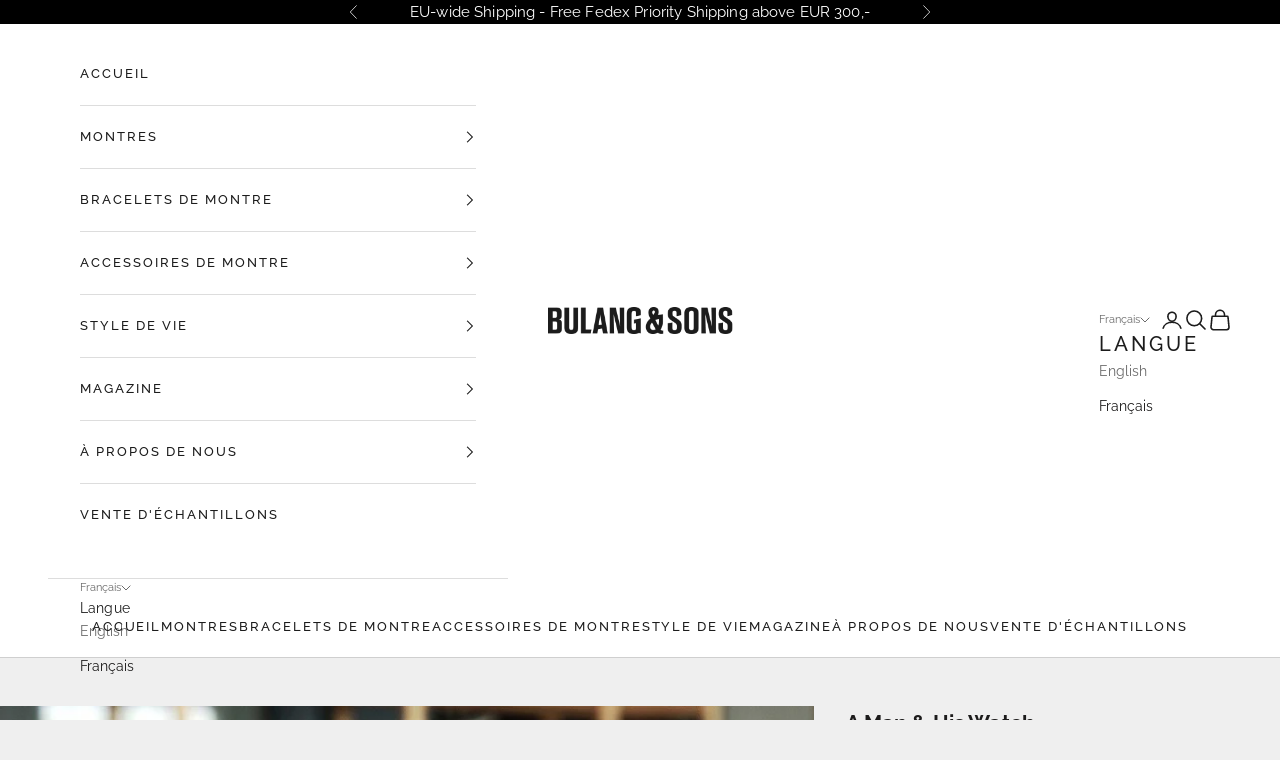

--- FILE ---
content_type: text/html; charset=utf-8
request_url: https://bulangandsons.eu/fr/products/a-man-his-watch
body_size: 60364
content:
<!doctype html>

<html class="no-js" lang="fr" dir="ltr">
  <head>
    <meta charset="utf-8">
    <meta name="viewport" content="width=device-width, initial-scale=1.0, height=device-height, minimum-scale=1.0, maximum-scale=5.0">
<script async crossorigin fetchpriority="high" src="/cdn/shopifycloud/importmap-polyfill/es-modules-shim.2.4.0.js"></script>
<script src="https://cozycountryredirectii.addons.business/js/eggbox/8818/script_23e0d4c9d127ba8f7bfad046f5e37a55.js?v=1&sign=23e0d4c9d127ba8f7bfad046f5e37a55&shop=bulang-sons-eu.myshopify.com" type='text/javascript'></script> 

<div id="mc_embed_shell">
      <link href="//cdn-images.mailchimp.com/embedcode/classic-061523.css" rel="stylesheet" type="text/css">
  <style type="text/css">
        #mc_embed_signup{background:#efefef; false;clear:left; font:14px Helvetica,Arial,sans-serif; width: 1200px; max-width:100%; border-width:thin;}
</style>
</div>
    
<!-- Google Tag Manager Bulang and Sons Com - naderhand verwijderen-->
<script>(function(w,d,s,l,i){w[l]=w[l]||[];w[l].push({'gtm.start':
new Date().getTime(),event:'gtm.js'});var f=d.getElementsByTagName(s)[0],
j=d.createElement(s),dl=l!='dataLayer'?'&l='+l:'';j.async=true;j.src=
'https://www.googletagmanager.com/gtm.js?id='+i+dl;f.parentNode.insertBefore(j,f);
})(window,document,'script','dataLayer','GTM-PLG4HCH');</script>
<!-- End Google Tag Manager -->
    
<!-- Google tag (gtag.js)  GA4-Totaal-->
<script async src="https://www.googletagmanager.com/gtag/js?id=G-6ZDCL9JW2Z"></script>
<script>
  window.dataLayer = window.dataLayer || [];
  function gtag(){dataLayer.push(arguments);}
  gtag('js', new Date());

  gtag('config', 'G-6ZDCL9JW2Z');
</script>
    
     <!-- Global site tag (gtag.js) - Google Analytics EU-->
<script async src="https://www.googletagmanager.com/gtag/js?id=UA-43882748-3"></script>
<script>
  window.dataLayer = window.dataLayer || [];
  function gtag(){dataLayer.push(arguments);}
  gtag('js', new Date());

  gtag('config', 'UA-43882748-3');
</script>

    <title>A Man &amp; His Watch</title><meta name="description" content="Iconic watches and stories from the men who wore themPaul &#39;s Rolex Daytona, a gift from his wife, Joanne Woodward. Astronaut Wally Schirra&#39;s Omega Speedmaster, which became the first watch to travel to the moon. The gold Submariner that Sylvester Stallone bought when he knew he&#39;d made it. Nas&#39;s gold Patek Philippe, an "><link rel="canonical" href="https://bulangandsons.eu/fr/products/a-man-his-watch"><link rel="shortcut icon" href="//bulangandsons.eu/cdn/shop/files/Logo-Square.jpg?v=1719575370&width=96">
      <link rel="apple-touch-icon" href="//bulangandsons.eu/cdn/shop/files/Logo-Square.jpg?v=1719575370&width=180"><link rel="preconnect" href="https://fonts.shopifycdn.com" crossorigin>
    <link rel="dns-prefetch" href="https://productreviews.shopifycdn.com"><link rel="preload" href="//bulangandsons.eu/cdn/fonts/playfair_display/playfairdisplay_n4.9980f3e16959dc89137cc1369bfc3ae98af1deb9.woff2" as="font" type="font/woff2" crossorigin><link rel="preload" href="//bulangandsons.eu/cdn/fonts/raleway/raleway_n4.2c76ddd103ff0f30b1230f13e160330ff8b2c68a.woff2" as="font" type="font/woff2" crossorigin><link rel="preload" href="//bulangandsons.eu/cdn/fonts/raleway/raleway_n5.0f898fcb9d16ae9a622ce7e706bb26c4a01b5028.woff2" as="font" type="font/woff2" crossorigin><link rel="preload" href="//bulangandsons.eu/cdn/fonts/raleway/raleway_n7.740cf9e1e4566800071db82eeca3cca45f43ba63.woff2" as="font" type="font/woff2" crossorigin><meta property="og:type" content="product">
  <meta property="og:title" content="A Man &amp; His Watch">
  <meta property="product:price:amount" content="49,00">
  <meta property="product:price:currency" content="EUR"><meta property="og:image" content="http://bulangandsons.eu/cdn/shop/products/b_s_a_man_and_his_watch_mood_a.jpg?v=1695900271&width=2048">
  <meta property="og:image:secure_url" content="https://bulangandsons.eu/cdn/shop/products/b_s_a_man_and_his_watch_mood_a.jpg?v=1695900271&width=2048">
  <meta property="og:image:width" content="1200">
  <meta property="og:image:height" content="1200"><meta property="og:description" content="Iconic watches and stories from the men who wore themPaul &#39;s Rolex Daytona, a gift from his wife, Joanne Woodward. Astronaut Wally Schirra&#39;s Omega Speedmaster, which became the first watch to travel to the moon. The gold Submariner that Sylvester Stallone bought when he knew he&#39;d made it. Nas&#39;s gold Patek Philippe, an "><meta property="og:url" content="https://bulangandsons.eu/fr/products/a-man-his-watch">
<meta property="og:site_name" content="Bulang and Sons EU"><meta name="twitter:card" content="summary"><meta name="twitter:title" content="A Man &amp; His Watch">
  <meta name="twitter:description" content="Iconic watches and stories from the men who wore themPaul &#39;s Rolex Daytona, a gift from his wife, Joanne Woodward. Astronaut Wally Schirra&#39;s Omega Speedmaster, which became the first watch to travel to the moon. The gold Submariner that Sylvester Stallone bought when he knew he&#39;d made it. Nas&#39;s gold Patek Philippe, an expression of his singular style. The Rolex Oyster Perpetual that Sir Edmund Hillary wore when he summited the Everest. Whether it&#39;s a timepiece at the pinnacle of artistry and precision or a simple watch layered with sentimental value, there&#39;s always a story.
215 pages fitted in an awesome embossed hardcover featuring Paul s very own Big Red Daytona."><meta name="twitter:image" content="https://bulangandsons.eu/cdn/shop/products/b_s_a_man_and_his_watch_mood_a.jpg?crop=center&height=1200&v=1695900271&width=1200">
  <meta name="twitter:image:alt" content="A Man &amp; His Watch">
  <script type="application/ld+json">
  {
    "@context": "https://schema.org",
    "@type": "Product",
    "productID": 6768742924470,
    "offers": [{
          "@type": "Offer",
          "name": "A Man \u0026 His Watch",
          "availability":"https://schema.org/OutOfStock",
          "price": 49.0,
          "priceCurrency": "EUR",
          "priceValidUntil": "2026-01-26","sku": "ISBN: 978-1-57965-714-7","hasMerchantReturnPolicy": {
              "merchantReturnLink": "https:\/\/bulangandsons.eu\/fr\/policies\/refund-policy"
            },"shippingDetails": {
              "shippingSettingsLink": "https:\/\/bulangandsons.eu\/fr\/policies\/shipping-policy"
            },"url": "https://bulangandsons.eu/fr/products/a-man-his-watch?variant=39888551837878"
        }
],"aggregateRating": {
        "@type": "AggregateRating",
        "ratingValue": "5.0",
        "reviewCount": "8",
        "worstRating": "1.0",
        "bestRating": "5.0"
      },"brand": {
      "@type": "Brand",
      "name": "Artisan New York"
    },
    "name": "A Man \u0026 His Watch",
    "description": "Iconic watches and stories from the men who wore themPaul 's Rolex Daytona, a gift from his wife, Joanne Woodward. Astronaut Wally Schirra's Omega Speedmaster, which became the first watch to travel to the moon. The gold Submariner that Sylvester Stallone bought when he knew he'd made it. Nas's gold Patek Philippe, an expression of his singular style. The Rolex Oyster Perpetual that Sir Edmund Hillary wore when he summited the Everest. Whether it's a timepiece at the pinnacle of artistry and precision or a simple watch layered with sentimental value, there's always a story.\n215 pages fitted in an awesome embossed hardcover featuring Paul s very own Big Red Daytona.",
    "category": "Book",
    "url": "https://bulangandsons.eu/fr/products/a-man-his-watch",
    "sku": "ISBN: 978-1-57965-714-7","weight": {
      "@type": "QuantitativeValue",
      "unitCode": "kg",
      "value": 1.0
      },"image": {
      "@type": "ImageObject",
      "url": "https://bulangandsons.eu/cdn/shop/products/b_s_a_man_and_his_watch_mood_a.jpg?v=1695900271&width=1024",
      "image": "https://bulangandsons.eu/cdn/shop/products/b_s_a_man_and_his_watch_mood_a.jpg?v=1695900271&width=1024",
      "name": "A Man \u0026 His Watch",
      "width": "1024",
      "height": "1024"
    }
  }
  </script>



  <script type="application/ld+json">
  {
    "@context": "https://schema.org",
    "@type": "BreadcrumbList",
  "itemListElement": [{
      "@type": "ListItem",
      "position": 1,
      "name": "Accueil",
      "item": "https://bulangandsons.eu"
    },{
          "@type": "ListItem",
          "position": 2,
          "name": "A Man \u0026 His Watch",
          "item": "https://bulangandsons.eu/fr/products/a-man-his-watch"
        }]
  }
  </script>

<style>/* Typography (heading) */
  @font-face {
  font-family: "Playfair Display";
  font-weight: 400;
  font-style: normal;
  font-display: fallback;
  src: url("//bulangandsons.eu/cdn/fonts/playfair_display/playfairdisplay_n4.9980f3e16959dc89137cc1369bfc3ae98af1deb9.woff2") format("woff2"),
       url("//bulangandsons.eu/cdn/fonts/playfair_display/playfairdisplay_n4.c562b7c8e5637886a811d2a017f9e023166064ee.woff") format("woff");
}

@font-face {
  font-family: "Playfair Display";
  font-weight: 400;
  font-style: italic;
  font-display: fallback;
  src: url("//bulangandsons.eu/cdn/fonts/playfair_display/playfairdisplay_i4.804ea8da9192aaed0368534aa085b3c1f3411619.woff2") format("woff2"),
       url("//bulangandsons.eu/cdn/fonts/playfair_display/playfairdisplay_i4.5538cb7a825d13d8a2333cd8a94065a93a95c710.woff") format("woff");
}

/* Typography (body) */
  @font-face {
  font-family: Raleway;
  font-weight: 400;
  font-style: normal;
  font-display: fallback;
  src: url("//bulangandsons.eu/cdn/fonts/raleway/raleway_n4.2c76ddd103ff0f30b1230f13e160330ff8b2c68a.woff2") format("woff2"),
       url("//bulangandsons.eu/cdn/fonts/raleway/raleway_n4.c057757dddc39994ad5d9c9f58e7c2c2a72359a9.woff") format("woff");
}

@font-face {
  font-family: Raleway;
  font-weight: 400;
  font-style: italic;
  font-display: fallback;
  src: url("//bulangandsons.eu/cdn/fonts/raleway/raleway_i4.aaa73a72f55a5e60da3e9a082717e1ed8f22f0a2.woff2") format("woff2"),
       url("//bulangandsons.eu/cdn/fonts/raleway/raleway_i4.650670cc243082f8988ecc5576b6d613cfd5a8ee.woff") format("woff");
}

@font-face {
  font-family: Raleway;
  font-weight: 700;
  font-style: normal;
  font-display: fallback;
  src: url("//bulangandsons.eu/cdn/fonts/raleway/raleway_n7.740cf9e1e4566800071db82eeca3cca45f43ba63.woff2") format("woff2"),
       url("//bulangandsons.eu/cdn/fonts/raleway/raleway_n7.84943791ecde186400af8db54cf3b5b5e5049a8f.woff") format("woff");
}

@font-face {
  font-family: Raleway;
  font-weight: 700;
  font-style: italic;
  font-display: fallback;
  src: url("//bulangandsons.eu/cdn/fonts/raleway/raleway_i7.6d68e3c55f3382a6b4f1173686f538d89ce56dbc.woff2") format("woff2"),
       url("//bulangandsons.eu/cdn/fonts/raleway/raleway_i7.ed82a5a5951418ec5b6b0a5010cb65216574b2bd.woff") format("woff");
}

/* Typography (menu) */
  @font-face {
  font-family: Raleway;
  font-weight: 500;
  font-style: normal;
  font-display: fallback;
  src: url("//bulangandsons.eu/cdn/fonts/raleway/raleway_n5.0f898fcb9d16ae9a622ce7e706bb26c4a01b5028.woff2") format("woff2"),
       url("//bulangandsons.eu/cdn/fonts/raleway/raleway_n5.c754eb57a4de1b66b11f20a04a7e3f1462e000f4.woff") format("woff");
}

@font-face {
  font-family: Raleway;
  font-weight: 500;
  font-style: italic;
  font-display: fallback;
  src: url("//bulangandsons.eu/cdn/fonts/raleway/raleway_i5.7c1179a63f760a1745604b586a712edb951beff6.woff2") format("woff2"),
       url("//bulangandsons.eu/cdn/fonts/raleway/raleway_i5.0c656ad447ea049e85281d48394058c7bfca3cd7.woff") format("woff");
}

@font-face {
  font-family: Raleway;
  font-weight: 700;
  font-style: normal;
  font-display: fallback;
  src: url("//bulangandsons.eu/cdn/fonts/raleway/raleway_n7.740cf9e1e4566800071db82eeca3cca45f43ba63.woff2") format("woff2"),
       url("//bulangandsons.eu/cdn/fonts/raleway/raleway_n7.84943791ecde186400af8db54cf3b5b5e5049a8f.woff") format("woff");
}

@font-face {
  font-family: Raleway;
  font-weight: 700;
  font-style: italic;
  font-display: fallback;
  src: url("//bulangandsons.eu/cdn/fonts/raleway/raleway_i7.6d68e3c55f3382a6b4f1173686f538d89ce56dbc.woff2") format("woff2"),
       url("//bulangandsons.eu/cdn/fonts/raleway/raleway_i7.ed82a5a5951418ec5b6b0a5010cb65216574b2bd.woff") format("woff");
}

/* Typography (buttons) */
  @font-face {
  font-family: Raleway;
  font-weight: 700;
  font-style: normal;
  font-display: fallback;
  src: url("//bulangandsons.eu/cdn/fonts/raleway/raleway_n7.740cf9e1e4566800071db82eeca3cca45f43ba63.woff2") format("woff2"),
       url("//bulangandsons.eu/cdn/fonts/raleway/raleway_n7.84943791ecde186400af8db54cf3b5b5e5049a8f.woff") format("woff");
}

@font-face {
  font-family: Raleway;
  font-weight: 700;
  font-style: italic;
  font-display: fallback;
  src: url("//bulangandsons.eu/cdn/fonts/raleway/raleway_i7.6d68e3c55f3382a6b4f1173686f538d89ce56dbc.woff2") format("woff2"),
       url("//bulangandsons.eu/cdn/fonts/raleway/raleway_i7.ed82a5a5951418ec5b6b0a5010cb65216574b2bd.woff") format("woff");
}

@font-face {
  font-family: Raleway;
  font-weight: 900;
  font-style: normal;
  font-display: fallback;
  src: url("//bulangandsons.eu/cdn/fonts/raleway/raleway_n9.259346ec38ffc48d01e8e17ed4cc049b1f170535.woff2") format("woff2"),
       url("//bulangandsons.eu/cdn/fonts/raleway/raleway_n9.99d512687b4137f65e71bdf1ce52a546b399ea1a.woff") format("woff");
}

@font-face {
  font-family: Raleway;
  font-weight: 900;
  font-style: italic;
  font-display: fallback;
  src: url("//bulangandsons.eu/cdn/fonts/raleway/raleway_i9.78e3fc385fa8e4cbdeb4270bb9732c7bebef95ab.woff2") format("woff2"),
       url("//bulangandsons.eu/cdn/fonts/raleway/raleway_i9.2e82488dbbc2b805837d082d6ac2fe85b4e2afd1.woff") format("woff");
}

:root {
    /* Container */
    --container-max-width: 100%;
    --container-xxs-max-width: 27.5rem; /* 440px */
    --container-xs-max-width: 42.5rem; /* 680px */
    --container-sm-max-width: 61.25rem; /* 980px */
    --container-md-max-width: 71.875rem; /* 1150px */
    --container-lg-max-width: 78.75rem; /* 1260px */
    --container-xl-max-width: 85rem; /* 1360px */
    --container-gutter: 1.25rem;

    --section-with-border-vertical-spacing: 2.5rem;
    --section-with-border-vertical-spacing-tight:2.5rem;
    --section-without-border-vertical-spacing:3.75rem;
    --section-without-border-vertical-spacing-tight:3.75rem;

    --section-stack-gap:3rem;
    --section-stack-gap-tight: 2.25rem;

    /* Form settings */
    --form-gap: 1.25rem; /* Gap between fieldset and submit button */
    --fieldset-gap: 1rem; /* Gap between each form input within a fieldset */
    --form-control-gap: 0.625rem; /* Gap between input and label (ignored for floating label) */
    --checkbox-control-gap: 0.75rem; /* Horizontal gap between checkbox and its associated label */
    --input-padding-block: 0.65rem; /* Vertical padding for input, textarea and native select */
    --input-padding-inline: 0.8rem; /* Horizontal padding for input, textarea and native select */
    --checkbox-size: 0.875rem; /* Size (width and height) for checkbox */

    /* Other sizes */
    --sticky-area-height: calc(var(--announcement-bar-is-sticky, 0) * var(--announcement-bar-height, 0px) + var(--header-is-sticky, 0) * var(--header-height, 0px));

    /* RTL support */
    --transform-logical-flip: 1;
    --transform-origin-start: left;
    --transform-origin-end: right;

    /**
     * ---------------------------------------------------------------------
     * TYPOGRAPHY
     * ---------------------------------------------------------------------
     */

    /* Font properties */
    --heading-font-family: "Playfair Display", serif;
    --heading-font-weight: 400;
    --heading-font-style: normal;
    --heading-text-transform: normal;
    --heading-letter-spacing: 0.02em;

    --text-font-family: Raleway, sans-serif;
    --text-font-weight: 400;
    --text-font-style: normal;
    --text-letter-spacing: 0.01em;

    --nav-font-family: Raleway, sans-serif;
    --nav-font-weight: 500;
    --nav-font-style: normal;
    --nav-text-transform: uppercase;
    --nav-letter-spacing: 0.15em;

    --button-font-family: Raleway, sans-serif;
    --button-font-weight: 700;
    --button-font-style: normal;
    --button-text-transform: uppercase;
    --button-letter-spacing: 0.18em;

    /* Font sizes */--text-heading-size-factor: 1;
    --text-h1: max(0.6875rem, clamp(1.375rem, 1.146341463414634rem + 0.975609756097561vw, 2rem) * var(--text-heading-size-factor));
    --text-h2: max(0.6875rem, clamp(1.25rem, 1.0670731707317074rem + 0.7804878048780488vw, 1.75rem) * var(--text-heading-size-factor));
    --text-h3: max(0.6875rem, clamp(1.125rem, 1.0335365853658536rem + 0.3902439024390244vw, 1.375rem) * var(--text-heading-size-factor));
    --text-h4: max(0.6875rem, clamp(1rem, 0.9542682926829268rem + 0.1951219512195122vw, 1.125rem) * var(--text-heading-size-factor));
    --text-h5: calc(0.875rem * var(--text-heading-size-factor));
    --text-h6: calc(0.75rem * var(--text-heading-size-factor));
    
    --text-nav-size-factor: 1.1;
    --text-nav-h1: max(0.6875rem, clamp(1.375rem, 1.146341463414634rem + 0.975609756097561vw, 2rem) * var(--text-nav-size-factor));
    --text-nav-h2: max(0.6875rem, clamp(1.25rem, 1.0670731707317074rem + 0.7804878048780488vw, 1.75rem) * var(--text-nav-size-factor));
    --text-nav-h3: max(0.6875rem, clamp(1.125rem, 1.0335365853658536rem + 0.3902439024390244vw, 1.375rem) * var(--text-nav-size-factor));
    --text-nav-h4: max(0.6875rem, clamp(1rem, 0.9542682926829268rem + 0.1951219512195122vw, 1.125rem) * var(--text-nav-size-factor));
    --text-nav-h5: calc(0.875rem * var(--text-nav-size-factor));
    --text-nav-h6: calc(0.75rem * var(--text-nav-size-factor));

    --text-xs: 0.75rem;
    --text-sm: 0.8125rem;
    --text-base: 0.875rem;
    --text-lg: 1.0rem;
    --text-xl: 1.125rem;

    /**
     * ---------------------------------------------------------------------
     * COLORS
     * ---------------------------------------------------------------------
     */

    /* Color settings */--accent: 28 28 28;
    --text-primary: 28 27 27;
    --background-primary: 239 239 239;
    --background-secondary: 255 255 255;
    --border-color: 207 207 207;
    --page-overlay: 0 0 0 / 0.4;

    /* Button colors */
    --button-background-primary: 28 28 28;
    --button-text-primary: 255 255 255;

    /* Status colors */
    --success-background: 212 227 203;
    --success-text: 48 122 7;
    --warning-background: 253 241 224;
    --warning-text: 237 138 0;
    --error-background: 243 204 204;
    --error-text: 203 43 43;

    /* Product colors */
    --on-sale-text: 179 96 54;
    --on-sale-badge-background: 179 96 54;
    --on-sale-badge-text: 255 255 255;
    --sold-out-badge-background: 239 239 239;
    --sold-out-badge-text: 0 0 0 / 0.65;
    --custom-badge-background: 255 255 255;
    --custom-badge-text: 0 0 0 / 0.65;
    --star-color: 28 28 28;

    /* Header colors */--header-background: 255 255 255;
    --header-text: 28 28 28;
    --header-border-color: 221 221 221;

    /* Footer colors */--footer-background: 255 255 255;
    --footer-text: 28 28 28;
    --footer-border-color: 221 221 221;

    /* Modal colors */--modal-background: 255 255 255;
    --modal-text: 28 28 28;
    --modal-border-color: 221 221 221;

    /* Drawer colors (reuse the same as modal) */
    --drawer-background: 255 255 255;
    --drawer-text: 28 28 28;
    --drawer-border-color: 221 221 221;

    /* Popover background (uses the primary background) */
    --popover-background: 255 255 255;
    --popover-text: 28 27 27;
    --popover-border-color: 207 207 207;

    /* Rounded variables (used for border radius) */
    --rounded-full: 9999px;
    --button-border-radius: 0.0rem;
    --input-border-radius: 0.0rem;

    /* Box shadow */
    --shadow-sm: 0 2px 8px rgb(0 0 0 / 0.05);
    --shadow: 0 5px 15px rgb(0 0 0 / 0.05);
    --shadow-md: 0 5px 30px rgb(0 0 0 / 0.05);
    --shadow-block: px px px rgb(var(--text-primary) / 0.0);

    /**
     * ---------------------------------------------------------------------
     * OTHER
     * ---------------------------------------------------------------------
     */

    --checkmark-svg-url: url(//bulangandsons.eu/cdn/shop/t/10/assets/checkmark.svg?v=77552481021870063511687437284);
    --cursor-zoom-in-svg-url: url(//bulangandsons.eu/cdn/shop/t/10/assets/cursor-zoom-in.svg?v=165101412073811708311688033071);
  }

  [dir="rtl"]:root {
    /* RTL support */
    --transform-logical-flip: -1;
    --transform-origin-start: right;
    --transform-origin-end: left;
  }

  @media screen and (min-width: 700px) {
    :root {
      /* Typography (font size) */
      --text-xs: 0.75rem;
      --text-sm: 0.8125rem;
      --text-base: 0.875rem;
      --text-lg: 1.0rem;
      --text-xl: 1.25rem;

      /* Spacing settings */
      --container-gutter: 2rem;
    }
  }

  @media screen and (min-width: 1000px) {
    :root {
      /* Spacing settings */
      --container-gutter: 3rem;

      --section-with-border-vertical-spacing: 4rem;
      --section-with-border-vertical-spacing-tight: 4rem;
      --section-without-border-vertical-spacing: 6rem;
      --section-without-border-vertical-spacing-tight: 6rem;

      --section-stack-gap:3rem;
      --section-stack-gap-tight:3rem;
    }
  }
</style><script>
  document.documentElement.classList.replace('no-js', 'js');

  // This allows to expose several variables to the global scope, to be used in scripts
  window.themeVariables = {
    settings: {
      showPageTransition: false,
      pageType: "product",
      moneyFormat: "€{{amount_with_comma_separator}}",
      moneyWithCurrencyFormat: "€{{amount_with_comma_separator}} EUR",
      currencyCodeEnabled: false,
      cartType: "page"
    },

    strings: {
      addToCartButton: "Ajouter au panier",
      soldOutButton: "En rupture",
      preOrderButton: "Pré-commander",
      unavailableButton: "Indisponible",
      addedToCart: "Produit ajouté au panier !",
      closeGallery: "Fermer la galerie",
      zoomGallery: "Zoomer sur l\u0026#39;image",
      errorGallery: "L\u0026#39;image ne peut pas etre chargée",
      soldOutBadge: "En rupture",
      discountBadge: "Economisez @@",
      sku: "SKU:",
      shippingEstimatorNoResults: "Nous ne livrons pas à votre adresse.",
      shippingEstimatorOneResult: "Il y a un résultat pour votre adresse :",
      shippingEstimatorMultipleResults: "Il y a plusieurs résultats pour votre adresse :",
      shippingEstimatorError: "Impossible d\u0026#39;estimer les frais de livraison :",
      next: "Suivant",
      previous: "Précédent"
    },

    mediaQueries: {
      'sm': 'screen and (min-width: 700px)',
      'md': 'screen and (min-width: 1000px)',
      'lg': 'screen and (min-width: 1150px)',
      'xl': 'screen and (min-width: 1400px)',
      '2xl': 'screen and (min-width: 1600px)',
      'sm-max': 'screen and (max-width: 699px)',
      'md-max': 'screen and (max-width: 999px)',
      'lg-max': 'screen and (max-width: 1149px)',
      'xl-max': 'screen and (max-width: 1399px)',
      '2xl-max': 'screen and (max-width: 1599px)',
      'motion-safe': '(prefers-reduced-motion: no-preference)',
      'motion-reduce': '(prefers-reduced-motion: reduce)',
      'supports-hover': 'screen and (pointer: fine)',
      'supports-touch': 'screen and (hover: none)'
    }
  };</script><script async src="//bulangandsons.eu/cdn/shop/t/10/assets/es-module-shims.min.js?v=159057027972611436811687437268"></script>

    <script type="importmap">{
        "imports": {
          "vendor": "//bulangandsons.eu/cdn/shop/t/10/assets/vendor.min.js?v=47076452047713238631687437268",
          "theme": "//bulangandsons.eu/cdn/shop/t/10/assets/theme.js?v=89963661938119220071687437268",
          "photoswipe": "//bulangandsons.eu/cdn/shop/t/10/assets/photoswipe.min.js?v=96595610301167188461687437268"
        }
      }
    </script>

    <script type="module" src="//bulangandsons.eu/cdn/shop/t/10/assets/vendor.min.js?v=47076452047713238631687437268"></script>
    <script type="module" src="//bulangandsons.eu/cdn/shop/t/10/assets/theme.js?v=89963661938119220071687437268"></script>

    <script>window.performance && window.performance.mark && window.performance.mark('shopify.content_for_header.start');</script><meta name="google-site-verification" content="xg_EpECpUdyNjSpJNdUaUTH2bqCdWc7WnpO0gcG2qow">
<meta id="shopify-digital-wallet" name="shopify-digital-wallet" content="/57425461430/digital_wallets/dialog">
<meta name="shopify-checkout-api-token" content="2efce044849bf2224404364e22486fac">
<meta id="in-context-paypal-metadata" data-shop-id="57425461430" data-venmo-supported="false" data-environment="production" data-locale="fr_FR" data-paypal-v4="true" data-currency="EUR">
<link rel="alternate" hreflang="x-default" href="https://bulangandsons.eu/products/a-man-his-watch">
<link rel="alternate" hreflang="en" href="https://bulangandsons.eu/products/a-man-his-watch">
<link rel="alternate" hreflang="fr" href="https://bulangandsons.eu/fr/products/a-man-his-watch">
<link rel="alternate" hreflang="fr-FR" href="https://bulangandsons.fr/products/a-man-his-watch">
<link rel="alternate" hreflang="en-FR" href="https://bulangandsons.fr/en/products/a-man-his-watch">
<link rel="alternate" hreflang="en-GB" href="https://bulangandsons.co.uk/products/a-man-his-watch">
<link rel="alternate" type="application/json+oembed" href="https://bulangandsons.eu/fr/products/a-man-his-watch.oembed">
<script async="async" src="/checkouts/internal/preloads.js?locale=fr-NL"></script>
<link rel="preconnect" href="https://shop.app" crossorigin="anonymous">
<script async="async" src="https://shop.app/checkouts/internal/preloads.js?locale=fr-NL&shop_id=57425461430" crossorigin="anonymous"></script>
<script id="apple-pay-shop-capabilities" type="application/json">{"shopId":57425461430,"countryCode":"NL","currencyCode":"EUR","merchantCapabilities":["supports3DS"],"merchantId":"gid:\/\/shopify\/Shop\/57425461430","merchantName":"Bulang and Sons EU","requiredBillingContactFields":["postalAddress","email"],"requiredShippingContactFields":["postalAddress","email"],"shippingType":"shipping","supportedNetworks":["visa","maestro","masterCard","amex"],"total":{"type":"pending","label":"Bulang and Sons EU","amount":"1.00"},"shopifyPaymentsEnabled":true,"supportsSubscriptions":true}</script>
<script id="shopify-features" type="application/json">{"accessToken":"2efce044849bf2224404364e22486fac","betas":["rich-media-storefront-analytics"],"domain":"bulangandsons.eu","predictiveSearch":true,"shopId":57425461430,"locale":"fr"}</script>
<script>var Shopify = Shopify || {};
Shopify.shop = "bulang-sons-eu.myshopify.com";
Shopify.locale = "fr";
Shopify.currency = {"active":"EUR","rate":"1.0"};
Shopify.country = "NL";
Shopify.theme = {"name":"Prestige v7.3.3-lifstyle images (2)","id":150331031876,"schema_name":"Prestige","schema_version":"7.3.3","theme_store_id":855,"role":"main"};
Shopify.theme.handle = "null";
Shopify.theme.style = {"id":null,"handle":null};
Shopify.cdnHost = "bulangandsons.eu/cdn";
Shopify.routes = Shopify.routes || {};
Shopify.routes.root = "/fr/";</script>
<script type="module">!function(o){(o.Shopify=o.Shopify||{}).modules=!0}(window);</script>
<script>!function(o){function n(){var o=[];function n(){o.push(Array.prototype.slice.apply(arguments))}return n.q=o,n}var t=o.Shopify=o.Shopify||{};t.loadFeatures=n(),t.autoloadFeatures=n()}(window);</script>
<script>
  window.ShopifyPay = window.ShopifyPay || {};
  window.ShopifyPay.apiHost = "shop.app\/pay";
  window.ShopifyPay.redirectState = null;
</script>
<script id="shop-js-analytics" type="application/json">{"pageType":"product"}</script>
<script defer="defer" async type="module" src="//bulangandsons.eu/cdn/shopifycloud/shop-js/modules/v2/client.init-shop-cart-sync_rmw7xfpI.fr.esm.js"></script>
<script defer="defer" async type="module" src="//bulangandsons.eu/cdn/shopifycloud/shop-js/modules/v2/chunk.common_BJYQnvkC.esm.js"></script>
<script type="module">
  await import("//bulangandsons.eu/cdn/shopifycloud/shop-js/modules/v2/client.init-shop-cart-sync_rmw7xfpI.fr.esm.js");
await import("//bulangandsons.eu/cdn/shopifycloud/shop-js/modules/v2/chunk.common_BJYQnvkC.esm.js");

  window.Shopify.SignInWithShop?.initShopCartSync?.({"fedCMEnabled":true,"windoidEnabled":true});

</script>
<script>
  window.Shopify = window.Shopify || {};
  if (!window.Shopify.featureAssets) window.Shopify.featureAssets = {};
  window.Shopify.featureAssets['shop-js'] = {"shop-cart-sync":["modules/v2/client.shop-cart-sync_j4sk-XdW.fr.esm.js","modules/v2/chunk.common_BJYQnvkC.esm.js"],"init-fed-cm":["modules/v2/client.init-fed-cm_C6ypyu4y.fr.esm.js","modules/v2/chunk.common_BJYQnvkC.esm.js"],"init-shop-email-lookup-coordinator":["modules/v2/client.init-shop-email-lookup-coordinator_CqGLli1Q.fr.esm.js","modules/v2/chunk.common_BJYQnvkC.esm.js"],"init-shop-cart-sync":["modules/v2/client.init-shop-cart-sync_rmw7xfpI.fr.esm.js","modules/v2/chunk.common_BJYQnvkC.esm.js"],"shop-cash-offers":["modules/v2/client.shop-cash-offers_QXNkCvkS.fr.esm.js","modules/v2/chunk.common_BJYQnvkC.esm.js","modules/v2/chunk.modal_CpSWDcvJ.esm.js"],"shop-toast-manager":["modules/v2/client.shop-toast-manager_BRUrYZNH.fr.esm.js","modules/v2/chunk.common_BJYQnvkC.esm.js"],"init-windoid":["modules/v2/client.init-windoid_BndZDYce.fr.esm.js","modules/v2/chunk.common_BJYQnvkC.esm.js"],"shop-button":["modules/v2/client.shop-button_DO0SCGuD.fr.esm.js","modules/v2/chunk.common_BJYQnvkC.esm.js"],"avatar":["modules/v2/client.avatar_BTnouDA3.fr.esm.js"],"init-customer-accounts-sign-up":["modules/v2/client.init-customer-accounts-sign-up_B2mPMkas.fr.esm.js","modules/v2/client.shop-login-button_CgQeq62_.fr.esm.js","modules/v2/chunk.common_BJYQnvkC.esm.js","modules/v2/chunk.modal_CpSWDcvJ.esm.js"],"pay-button":["modules/v2/client.pay-button_CJ1a_XKE.fr.esm.js","modules/v2/chunk.common_BJYQnvkC.esm.js"],"init-shop-for-new-customer-accounts":["modules/v2/client.init-shop-for-new-customer-accounts_Bzp_tu6n.fr.esm.js","modules/v2/client.shop-login-button_CgQeq62_.fr.esm.js","modules/v2/chunk.common_BJYQnvkC.esm.js","modules/v2/chunk.modal_CpSWDcvJ.esm.js"],"shop-login-button":["modules/v2/client.shop-login-button_CgQeq62_.fr.esm.js","modules/v2/chunk.common_BJYQnvkC.esm.js","modules/v2/chunk.modal_CpSWDcvJ.esm.js"],"shop-follow-button":["modules/v2/client.shop-follow-button_qKLXOpna.fr.esm.js","modules/v2/chunk.common_BJYQnvkC.esm.js","modules/v2/chunk.modal_CpSWDcvJ.esm.js"],"init-customer-accounts":["modules/v2/client.init-customer-accounts_laLdoTio.fr.esm.js","modules/v2/client.shop-login-button_CgQeq62_.fr.esm.js","modules/v2/chunk.common_BJYQnvkC.esm.js","modules/v2/chunk.modal_CpSWDcvJ.esm.js"],"lead-capture":["modules/v2/client.lead-capture_BKSwLTAW.fr.esm.js","modules/v2/chunk.common_BJYQnvkC.esm.js","modules/v2/chunk.modal_CpSWDcvJ.esm.js"],"checkout-modal":["modules/v2/client.checkout-modal_DXz6pkvd.fr.esm.js","modules/v2/chunk.common_BJYQnvkC.esm.js","modules/v2/chunk.modal_CpSWDcvJ.esm.js"],"shop-login":["modules/v2/client.shop-login_BKcA1GkJ.fr.esm.js","modules/v2/chunk.common_BJYQnvkC.esm.js","modules/v2/chunk.modal_CpSWDcvJ.esm.js"],"payment-terms":["modules/v2/client.payment-terms_DTmplTEO.fr.esm.js","modules/v2/chunk.common_BJYQnvkC.esm.js","modules/v2/chunk.modal_CpSWDcvJ.esm.js"]};
</script>
<script>(function() {
  var isLoaded = false;
  function asyncLoad() {
    if (isLoaded) return;
    isLoaded = true;
    var urls = ["https:\/\/tabs.stationmade.com\/registered-scripts\/tabs-by-station.js?shop=bulang-sons-eu.myshopify.com","https:\/\/chimpstatic.com\/mcjs-connected\/js\/users\/a4805ebc1875031056fc0fd05\/0b713ebe1fad9d2ed9d671d69.js?shop=bulang-sons-eu.myshopify.com","https:\/\/gcc.metizapps.com\/assets\/js\/app.js?shop=bulang-sons-eu.myshopify.com","https:\/\/zooomyapps.com\/backinstock\/ZooomyOrders.js?shop=bulang-sons-eu.myshopify.com","\/\/backinstock.useamp.com\/widget\/43419_1767156933.js?category=bis\u0026v=6\u0026shop=bulang-sons-eu.myshopify.com"];
    for (var i = 0; i < urls.length; i++) {
      var s = document.createElement('script');
      s.type = 'text/javascript';
      s.async = true;
      s.src = urls[i];
      var x = document.getElementsByTagName('script')[0];
      x.parentNode.insertBefore(s, x);
    }
  };
  if(window.attachEvent) {
    window.attachEvent('onload', asyncLoad);
  } else {
    window.addEventListener('load', asyncLoad, false);
  }
})();</script>
<script id="__st">var __st={"a":57425461430,"offset":3600,"reqid":"bef2610b-76bd-47f3-a6ad-4c0222a1aa8d-1768582346","pageurl":"bulangandsons.eu\/fr\/products\/a-man-his-watch","u":"3c4a4a57fe49","p":"product","rtyp":"product","rid":6768742924470};</script>
<script>window.ShopifyPaypalV4VisibilityTracking = true;</script>
<script id="captcha-bootstrap">!function(){'use strict';const t='contact',e='account',n='new_comment',o=[[t,t],['blogs',n],['comments',n],[t,'customer']],c=[[e,'customer_login'],[e,'guest_login'],[e,'recover_customer_password'],[e,'create_customer']],r=t=>t.map((([t,e])=>`form[action*='/${t}']:not([data-nocaptcha='true']) input[name='form_type'][value='${e}']`)).join(','),a=t=>()=>t?[...document.querySelectorAll(t)].map((t=>t.form)):[];function s(){const t=[...o],e=r(t);return a(e)}const i='password',u='form_key',d=['recaptcha-v3-token','g-recaptcha-response','h-captcha-response',i],f=()=>{try{return window.sessionStorage}catch{return}},m='__shopify_v',_=t=>t.elements[u];function p(t,e,n=!1){try{const o=window.sessionStorage,c=JSON.parse(o.getItem(e)),{data:r}=function(t){const{data:e,action:n}=t;return t[m]||n?{data:e,action:n}:{data:t,action:n}}(c);for(const[e,n]of Object.entries(r))t.elements[e]&&(t.elements[e].value=n);n&&o.removeItem(e)}catch(o){console.error('form repopulation failed',{error:o})}}const l='form_type',E='cptcha';function T(t){t.dataset[E]=!0}const w=window,h=w.document,L='Shopify',v='ce_forms',y='captcha';let A=!1;((t,e)=>{const n=(g='f06e6c50-85a8-45c8-87d0-21a2b65856fe',I='https://cdn.shopify.com/shopifycloud/storefront-forms-hcaptcha/ce_storefront_forms_captcha_hcaptcha.v1.5.2.iife.js',D={infoText:'Protégé par hCaptcha',privacyText:'Confidentialité',termsText:'Conditions'},(t,e,n)=>{const o=w[L][v],c=o.bindForm;if(c)return c(t,g,e,D).then(n);var r;o.q.push([[t,g,e,D],n]),r=I,A||(h.body.append(Object.assign(h.createElement('script'),{id:'captcha-provider',async:!0,src:r})),A=!0)});var g,I,D;w[L]=w[L]||{},w[L][v]=w[L][v]||{},w[L][v].q=[],w[L][y]=w[L][y]||{},w[L][y].protect=function(t,e){n(t,void 0,e),T(t)},Object.freeze(w[L][y]),function(t,e,n,w,h,L){const[v,y,A,g]=function(t,e,n){const i=e?o:[],u=t?c:[],d=[...i,...u],f=r(d),m=r(i),_=r(d.filter((([t,e])=>n.includes(e))));return[a(f),a(m),a(_),s()]}(w,h,L),I=t=>{const e=t.target;return e instanceof HTMLFormElement?e:e&&e.form},D=t=>v().includes(t);t.addEventListener('submit',(t=>{const e=I(t);if(!e)return;const n=D(e)&&!e.dataset.hcaptchaBound&&!e.dataset.recaptchaBound,o=_(e),c=g().includes(e)&&(!o||!o.value);(n||c)&&t.preventDefault(),c&&!n&&(function(t){try{if(!f())return;!function(t){const e=f();if(!e)return;const n=_(t);if(!n)return;const o=n.value;o&&e.removeItem(o)}(t);const e=Array.from(Array(32),(()=>Math.random().toString(36)[2])).join('');!function(t,e){_(t)||t.append(Object.assign(document.createElement('input'),{type:'hidden',name:u})),t.elements[u].value=e}(t,e),function(t,e){const n=f();if(!n)return;const o=[...t.querySelectorAll(`input[type='${i}']`)].map((({name:t})=>t)),c=[...d,...o],r={};for(const[a,s]of new FormData(t).entries())c.includes(a)||(r[a]=s);n.setItem(e,JSON.stringify({[m]:1,action:t.action,data:r}))}(t,e)}catch(e){console.error('failed to persist form',e)}}(e),e.submit())}));const S=(t,e)=>{t&&!t.dataset[E]&&(n(t,e.some((e=>e===t))),T(t))};for(const o of['focusin','change'])t.addEventListener(o,(t=>{const e=I(t);D(e)&&S(e,y())}));const B=e.get('form_key'),M=e.get(l),P=B&&M;t.addEventListener('DOMContentLoaded',(()=>{const t=y();if(P)for(const e of t)e.elements[l].value===M&&p(e,B);[...new Set([...A(),...v().filter((t=>'true'===t.dataset.shopifyCaptcha))])].forEach((e=>S(e,t)))}))}(h,new URLSearchParams(w.location.search),n,t,e,['guest_login'])})(!0,!0)}();</script>
<script integrity="sha256-4kQ18oKyAcykRKYeNunJcIwy7WH5gtpwJnB7kiuLZ1E=" data-source-attribution="shopify.loadfeatures" defer="defer" src="//bulangandsons.eu/cdn/shopifycloud/storefront/assets/storefront/load_feature-a0a9edcb.js" crossorigin="anonymous"></script>
<script crossorigin="anonymous" defer="defer" src="//bulangandsons.eu/cdn/shopifycloud/storefront/assets/shopify_pay/storefront-65b4c6d7.js?v=20250812"></script>
<script data-source-attribution="shopify.dynamic_checkout.dynamic.init">var Shopify=Shopify||{};Shopify.PaymentButton=Shopify.PaymentButton||{isStorefrontPortableWallets:!0,init:function(){window.Shopify.PaymentButton.init=function(){};var t=document.createElement("script");t.src="https://bulangandsons.eu/cdn/shopifycloud/portable-wallets/latest/portable-wallets.fr.js",t.type="module",document.head.appendChild(t)}};
</script>
<script data-source-attribution="shopify.dynamic_checkout.buyer_consent">
  function portableWalletsHideBuyerConsent(e){var t=document.getElementById("shopify-buyer-consent"),n=document.getElementById("shopify-subscription-policy-button");t&&n&&(t.classList.add("hidden"),t.setAttribute("aria-hidden","true"),n.removeEventListener("click",e))}function portableWalletsShowBuyerConsent(e){var t=document.getElementById("shopify-buyer-consent"),n=document.getElementById("shopify-subscription-policy-button");t&&n&&(t.classList.remove("hidden"),t.removeAttribute("aria-hidden"),n.addEventListener("click",e))}window.Shopify?.PaymentButton&&(window.Shopify.PaymentButton.hideBuyerConsent=portableWalletsHideBuyerConsent,window.Shopify.PaymentButton.showBuyerConsent=portableWalletsShowBuyerConsent);
</script>
<script data-source-attribution="shopify.dynamic_checkout.cart.bootstrap">document.addEventListener("DOMContentLoaded",(function(){function t(){return document.querySelector("shopify-accelerated-checkout-cart, shopify-accelerated-checkout")}if(t())Shopify.PaymentButton.init();else{new MutationObserver((function(e,n){t()&&(Shopify.PaymentButton.init(),n.disconnect())})).observe(document.body,{childList:!0,subtree:!0})}}));
</script>
<link id="shopify-accelerated-checkout-styles" rel="stylesheet" media="screen" href="https://bulangandsons.eu/cdn/shopifycloud/portable-wallets/latest/accelerated-checkout-backwards-compat.css" crossorigin="anonymous">
<style id="shopify-accelerated-checkout-cart">
        #shopify-buyer-consent {
  margin-top: 1em;
  display: inline-block;
  width: 100%;
}

#shopify-buyer-consent.hidden {
  display: none;
}

#shopify-subscription-policy-button {
  background: none;
  border: none;
  padding: 0;
  text-decoration: underline;
  font-size: inherit;
  cursor: pointer;
}

#shopify-subscription-policy-button::before {
  box-shadow: none;
}

      </style>

<script>window.performance && window.performance.mark && window.performance.mark('shopify.content_for_header.end');</script>
<link href="//bulangandsons.eu/cdn/shop/t/10/assets/theme.css?v=6300892762594617691717762764" rel="stylesheet" type="text/css" media="all" /><div id="shopify-section-filter-menu-settings" class="shopify-section"><style type="text/css">
/*  Filter Menu Color and Image Section CSS */</style>
<link href="//bulangandsons.eu/cdn/shop/t/10/assets/filter-menu.scss.css?v=132227618370929942561696318846" rel="stylesheet" type="text/css" media="all" />
<script src="//bulangandsons.eu/cdn/shop/t/10/assets/filter-menu.js?v=79298749081961657871689412667" type="text/javascript"></script>





</div>
<!-- BEGIN app block: shopify://apps/judge-me-reviews/blocks/judgeme_core/61ccd3b1-a9f2-4160-9fe9-4fec8413e5d8 --><!-- Start of Judge.me Core -->






<link rel="dns-prefetch" href="https://cdnwidget.judge.me">
<link rel="dns-prefetch" href="https://cdn.judge.me">
<link rel="dns-prefetch" href="https://cdn1.judge.me">
<link rel="dns-prefetch" href="https://api.judge.me">

<script data-cfasync='false' class='jdgm-settings-script'>window.jdgmSettings={"pagination":5,"disable_web_reviews":false,"badge_no_review_text":"Aucun avis","badge_n_reviews_text":"{{ n }} avis/avis","hide_badge_preview_if_no_reviews":true,"badge_hide_text":false,"enforce_center_preview_badge":false,"widget_title":"Avis des clients","widget_open_form_text":"Écrire un avis","widget_close_form_text":"Annuler l'avis","widget_refresh_page_text":"Rafraîchir la page","widget_summary_text":"Basé sur {{ number_of_reviews }} avis","widget_no_review_text":"Aucun avis pour le moment","widget_name_field_text":"nom","widget_verified_name_field_text":"Nom vérifié (public)","widget_name_placeholder_text":"Entrez votre nom (public)","widget_required_field_error_text":"Ce champ est requis.","widget_email_field_text":"Email","widget_verified_email_field_text":"Email vérifié (privé, ne peut être modifié)","widget_email_placeholder_text":"Entrez votre email (privé)","widget_email_field_error_text":"Veuillez saisir une adresse email valide.","widget_rating_field_text":"Note","widget_review_title_field_text":"Titre de l'avis","widget_review_title_placeholder_text":"Donnez un titre à votre avis","widget_review_body_field_text":"Votre avis","widget_review_body_placeholder_text":"Écrivez vos commentaires ici","widget_pictures_field_text":"Image (facultatif)","widget_submit_review_text":"Soumettre l'Avis","widget_submit_verified_review_text":"Soumettre un avis vérifié","widget_submit_success_msg_with_auto_publish":"Nous vous remercions! Veuillez actualiser la page dans quelques instants pour voir votre avis. Vous pouvez supprimer ou modifier votre avis en vous connectant à \u003ca href='https://judge.me/login' target='_blank' rel='nofollow noopener'\u003eJudge.me\u003c/a\u003e","widget_submit_success_msg_no_auto_publish":"Nous vous remercions! Votre avis sera publié dès qu'il est approuvé par l'administrateur de la boutique. Vous pouvez supprimer ou modifier votre avis en vous connectant à \u003ca href='https://judge.me/login' target='_blank' rel='nofollow noopener'\u003eJudge.me\u003c/a\u003e","widget_show_default_reviews_out_of_total_text":"Affichage de {{ n_reviews_shown }} avis sur {{ n_reviews }}.","widget_show_all_link_text":"Afficher tout","widget_show_less_link_text":"Afficher moins","widget_author_said_text":"{{ reviewer_name }} a dit :","widget_days_text":"Il y a {{ n }} jours","widget_weeks_text":"Il y a {{ n }} semaine/semaine","widget_months_text":"Il y a {{ n }} mois/mois","widget_years_text":"Il y a {{ n }} année/années","widget_yesterday_text":"Hier","widget_today_text":"Aujourd'hui","widget_replied_text":"\u003e\u003e {{ shop_name }} a répondu :","widget_read_more_text":"Lire la suite","widget_rating_filter_see_all_text":"Voir tous les avis","widget_sorting_most_recent_text":"Le plus récent","widget_sorting_highest_rating_text":"Note la plus élevée","widget_sorting_lowest_rating_text":"Note la plus basse","widget_sorting_with_pictures_text":"Avec images seulement","widget_sorting_most_helpful_text":"Le plus utile","widget_open_question_form_text":"poser une question","widget_reviews_subtab_text":"Avis","widget_questions_subtab_text":"Questions","widget_question_label_text":"Question","widget_answer_label_text":"Réponse","widget_question_placeholder_text":"Écrivez votre question ici","widget_submit_question_text":"Soumettre une question","widget_question_submit_success_text":"Merci de votre question ! Nous vous aviserons une fois qu'il aura obtenu une réponse.","verified_badge_text":"Vérifié","verified_badge_placement":"left-of-reviewer-name","widget_hide_border":false,"widget_social_share":false,"widget_thumb":false,"widget_review_location_show":false,"widget_location_format":"country_iso_code","all_reviews_include_out_of_store_products":true,"all_reviews_out_of_store_text":"(hors boutique)","all_reviews_product_name_prefix_text":"sur","enable_review_pictures":false,"enable_question_anwser":false,"widget_theme":"leex","widget_product_reviews_subtab_text":"Avis sur Produits","widget_shop_reviews_subtab_text":"Avis sur Boutique","widget_sorting_pictures_first_text":"Photos en Premier","floating_tab_button_name":"★ Avis Judge.me","floating_tab_title":"Laissez nos clients parler de nous","floating_tab_url":"","floating_tab_url_enabled":false,"all_reviews_text_badge_text":"Les clients nous évaluent {{ shop.metafields.judgeme.all_reviews_rating | round: 1 }}/5 basé sur {{ shop.metafields.judgeme.all_reviews_count }} avis.","all_reviews_text_badge_text_branded_style":"{{ shop.metafields.judgeme.all_reviews_rating | round: 1 }} sur 5 étoiles basé sur {{ shop.metafields.judgeme.all_reviews_count }} avis","all_reviews_text_badge_url":"","featured_carousel_title":"Laissez nos clients parler de nous","featured_carousel_count_text":"d'après {{ n }} avis","featured_carousel_url":"","verified_count_badge_url":"","picture_reminder_submit_button":"Télécharger des photos","widget_sorting_videos_first_text":"Vidéos en Premier","widget_review_pending_text":"en attente","remove_microdata_snippet":true,"preview_badge_no_question_text":"Aucune question","preview_badge_n_question_text":"{{ number_of_questions }} question/questions","widget_search_bar_placeholder":"Rechercher des avis","widget_sorting_verified_only_text":"Vérifiés seulement","featured_carousel_more_reviews_button_text":"Read more reviews","featured_carousel_view_product_button_text":"View product","all_reviews_page_load_more_text":"Charger plus d'avis","widget_public_name_text":"affiché publiquement comme","default_reviewer_name_has_non_latin":true,"widget_reviewer_anonymous":"Anonyme","medals_widget_title":"Médailles d'Avis Judge.me","widget_invalid_yt_video_url_error_text":"Pas une URL de vidéo YouTube","widget_max_length_field_error_text":"Veuillez ne pas saisir plus de {0} caractères.","widget_verified_by_shop_text":"Vérifié par Shop","widget_load_with_code_splitting":true,"widget_ugc_title":"Fait par nous, partagé par vous","widget_ugc_subtitle":"Taguez-nous pour voir votre photo apparaître sur notre page","widget_ugc_primary_button_text":"Acheter maintenant","widget_ugc_secondary_button_text":"Charger plus","widget_ugc_reviews_button_text":"Voir les avis","widget_rating_metafield_value_type":true,"widget_summary_average_rating_text":"{{ average_rating }} sur 5","widget_media_grid_title":"Photos et vidéos des clients","widget_media_grid_see_more_text":"Voir plus","widget_verified_by_judgeme_text":"Vérifié par Judge.me","widget_verified_by_judgeme_text_in_store_medals":"Verified by Judge.me","widget_media_field_exceed_quantity_message":"Désolé, nous ne pouvons accepter que {{ max_media }} pour un seul avis.","widget_media_field_exceed_limit_message":"{{ file_name }} est trop volumineux, veuillez sélectionner un {{ media_type }} inférieur à {{ size_limit }} Mo.","widget_review_submitted_text":"Avis soumis !","widget_question_submitted_text":"Question soumise !","widget_close_form_text_question":"Annuler","widget_write_your_answer_here_text":"Écrivez votre réponse ici","widget_show_collected_by_judgeme":false,"widget_collected_by_judgeme_text":"collecté par Judge.me","widget_load_more_text":"Charger plus","widget_full_review_text":"Revue complète","widget_read_more_reviews_text":"Lire plus d\u0026#39;avis","widget_read_questions_text":"Lire les questions","widget_questions_and_answers_text":"questions et réponses","widget_verified_by_text":"Vérifié par","widget_number_of_reviews_text":"{{ number_of_reviews }} avis","widget_back_button_text":"Retour","widget_next_button_text":"Suivant","widget_custom_forms_filter_button":"Filtres","custom_forms_style":"vertical","how_reviews_are_collected":"Comment les avis sont-ils collectés ?","widget_gdpr_statement":"En soumettant votre avis, vous acceptez les \u003ca href='https://judge.me/terms' target='_blank' rel='nofollow noopener'\u003etermes et conditions de Judge.me\u003c/a\u003e et \u003ca href='https://judge.me/privacy' target='_blank' rel='nofollow noopener'\u003epolitique de confidentialité\u003c/a\u003e et les \u003ca href='https://judge.me/content-policy' target='_blank' rel='nofollow noopener'\u003epolitiques de contenu\u003c/a\u003e.","preview_badge_collection_page_install_preference":true,"preview_badge_product_page_install_preference":true,"review_widget_best_location":true,"platform":"shopify","branding_url":"https://judge.me/reviews/bulang-sons-eu.myshopify.com","branding_text":"Powered by Judge.me","locale":"fr","reply_name":"Bulang and Sons EU","widget_version":"2.1","footer":true,"autopublish":false,"review_dates":true,"enable_custom_form":false,"shop_use_review_site":true,"can_be_branded":true};</script> <style class='jdgm-settings-style'>.jdgm-xx{left:0}.jdgm-prev-badge[data-average-rating='0.00']{display:none !important}.jdgm-author-all-initials{display:none !important}.jdgm-author-last-initial{display:none !important}.jdgm-rev-widg__title{visibility:hidden}.jdgm-rev-widg__summary-text{visibility:hidden}.jdgm-prev-badge__text{visibility:hidden}.jdgm-rev__replier:before{content:'bulangandsons.eu'}.jdgm-rev__prod-link-prefix:before{content:'about'}.jdgm-rev__out-of-store-text:before{content:'(out of store)'}@media only screen and (min-width: 768px){.jdgm-rev__pics .jdgm-rev_all-rev-page-picture-separator,.jdgm-rev__pics .jdgm-rev__product-picture{display:none}}@media only screen and (max-width: 768px){.jdgm-rev__pics .jdgm-rev_all-rev-page-picture-separator,.jdgm-rev__pics .jdgm-rev__product-picture{display:none}}.jdgm-preview-badge[data-template="index"]{display:none !important}.jdgm-verified-count-badget[data-from-snippet="true"]{display:none !important}.jdgm-carousel-wrapper[data-from-snippet="true"]{display:none !important}.jdgm-all-reviews-text[data-from-snippet="true"]{display:none !important}.jdgm-medals-section[data-from-snippet="true"]{display:none !important}.jdgm-ugc-media-wrapper[data-from-snippet="true"]{display:none !important}
</style> <script data-cfasync="false" type="text/javascript" async src="https://cdn.judge.me/shopify_v2/leex.js" id="judgeme_widget_leex_js"></script>
<link id="judgeme_widget_leex_css" rel="stylesheet" type="text/css" media="nope!" onload="this.media='all'" href="https://cdn.judge.me/shopify_v2/leex.css">

  
  
  
  <style class='jdgm-miracle-styles'>
  @-webkit-keyframes jdgm-spin{0%{-webkit-transform:rotate(0deg);-ms-transform:rotate(0deg);transform:rotate(0deg)}100%{-webkit-transform:rotate(359deg);-ms-transform:rotate(359deg);transform:rotate(359deg)}}@keyframes jdgm-spin{0%{-webkit-transform:rotate(0deg);-ms-transform:rotate(0deg);transform:rotate(0deg)}100%{-webkit-transform:rotate(359deg);-ms-transform:rotate(359deg);transform:rotate(359deg)}}@font-face{font-family:'JudgemeStar';src:url("[data-uri]") format("woff");font-weight:normal;font-style:normal}.jdgm-star{font-family:'JudgemeStar';display:inline !important;text-decoration:none !important;padding:0 4px 0 0 !important;margin:0 !important;font-weight:bold;opacity:1;-webkit-font-smoothing:antialiased;-moz-osx-font-smoothing:grayscale}.jdgm-star:hover{opacity:1}.jdgm-star:last-of-type{padding:0 !important}.jdgm-star.jdgm--on:before{content:"\e000"}.jdgm-star.jdgm--off:before{content:"\e001"}.jdgm-star.jdgm--half:before{content:"\e002"}.jdgm-widget *{margin:0;line-height:1.4;-webkit-box-sizing:border-box;-moz-box-sizing:border-box;box-sizing:border-box;-webkit-overflow-scrolling:touch}.jdgm-hidden{display:none !important;visibility:hidden !important}.jdgm-temp-hidden{display:none}.jdgm-spinner{width:40px;height:40px;margin:auto;border-radius:50%;border-top:2px solid #eee;border-right:2px solid #eee;border-bottom:2px solid #eee;border-left:2px solid #ccc;-webkit-animation:jdgm-spin 0.8s infinite linear;animation:jdgm-spin 0.8s infinite linear}.jdgm-prev-badge{display:block !important}

</style>


  
  
   


<script data-cfasync='false' class='jdgm-script'>
!function(e){window.jdgm=window.jdgm||{},jdgm.CDN_HOST="https://cdnwidget.judge.me/",jdgm.CDN_HOST_ALT="https://cdn2.judge.me/cdn/widget_frontend/",jdgm.API_HOST="https://api.judge.me/",jdgm.CDN_BASE_URL="https://cdn.shopify.com/extensions/019bc2a9-7271-74a7-b65b-e73c32c977be/judgeme-extensions-295/assets/",
jdgm.docReady=function(d){(e.attachEvent?"complete"===e.readyState:"loading"!==e.readyState)?
setTimeout(d,0):e.addEventListener("DOMContentLoaded",d)},jdgm.loadCSS=function(d,t,o,a){
!o&&jdgm.loadCSS.requestedUrls.indexOf(d)>=0||(jdgm.loadCSS.requestedUrls.push(d),
(a=e.createElement("link")).rel="stylesheet",a.class="jdgm-stylesheet",a.media="nope!",
a.href=d,a.onload=function(){this.media="all",t&&setTimeout(t)},e.body.appendChild(a))},
jdgm.loadCSS.requestedUrls=[],jdgm.loadJS=function(e,d){var t=new XMLHttpRequest;
t.onreadystatechange=function(){4===t.readyState&&(Function(t.response)(),d&&d(t.response))},
t.open("GET",e),t.onerror=function(){if(e.indexOf(jdgm.CDN_HOST)===0&&jdgm.CDN_HOST_ALT!==jdgm.CDN_HOST){var f=e.replace(jdgm.CDN_HOST,jdgm.CDN_HOST_ALT);jdgm.loadJS(f,d)}},t.send()},jdgm.docReady((function(){(window.jdgmLoadCSS||e.querySelectorAll(
".jdgm-widget, .jdgm-all-reviews-page").length>0)&&(jdgmSettings.widget_load_with_code_splitting?
parseFloat(jdgmSettings.widget_version)>=3?jdgm.loadCSS(jdgm.CDN_HOST+"widget_v3/base.css"):
jdgm.loadCSS(jdgm.CDN_HOST+"widget/base.css"):jdgm.loadCSS(jdgm.CDN_HOST+"shopify_v2.css"),
jdgm.loadJS(jdgm.CDN_HOST+"loa"+"der.js"))}))}(document);
</script>
<noscript><link rel="stylesheet" type="text/css" media="all" href="https://cdnwidget.judge.me/shopify_v2.css"></noscript>

<!-- BEGIN app snippet: theme_fix_tags --><script>
  (function() {
    var jdgmThemeFixes = null;
    if (!jdgmThemeFixes) return;
    var thisThemeFix = jdgmThemeFixes[Shopify.theme.id];
    if (!thisThemeFix) return;

    if (thisThemeFix.html) {
      document.addEventListener("DOMContentLoaded", function() {
        var htmlDiv = document.createElement('div');
        htmlDiv.classList.add('jdgm-theme-fix-html');
        htmlDiv.innerHTML = thisThemeFix.html;
        document.body.append(htmlDiv);
      });
    };

    if (thisThemeFix.css) {
      var styleTag = document.createElement('style');
      styleTag.classList.add('jdgm-theme-fix-style');
      styleTag.innerHTML = thisThemeFix.css;
      document.head.append(styleTag);
    };

    if (thisThemeFix.js) {
      var scriptTag = document.createElement('script');
      scriptTag.classList.add('jdgm-theme-fix-script');
      scriptTag.innerHTML = thisThemeFix.js;
      document.head.append(scriptTag);
    };
  })();
</script>
<!-- END app snippet -->
<!-- End of Judge.me Core -->



<!-- END app block --><!-- BEGIN app block: shopify://apps/powerful-form-builder/blocks/app-embed/e4bcb1eb-35b2-42e6-bc37-bfe0e1542c9d --><script type="text/javascript" hs-ignore data-cookieconsent="ignore">
  var Globo = Globo || {};
  var globoFormbuilderRecaptchaInit = function(){};
  var globoFormbuilderHcaptchaInit = function(){};
  window.Globo.FormBuilder = window.Globo.FormBuilder || {};
  window.Globo.FormBuilder.shop = {"configuration":{"money_format":"€{{amount_with_comma_separator}}"},"pricing":{"features":{"bulkOrderForm":true,"cartForm":true,"fileUpload":100,"removeCopyright":true,"restrictedEmailDomains":true,"metrics":true}},"settings":{"copyright":"Powered by <a href=\"https://powerfulform.com\" target=\"_blank\">PowerfulForm</a> <a href=\"https://apps.shopify.com/form-builder-contact-form\" target=\"_blank\">Form</a>","hideWaterMark":false,"reCaptcha":{"recaptchaType":"v2","siteKey":false,"languageCode":"en"},"hCaptcha":{"siteKey":false},"scrollTop":false,"customCssCode":"","customCssEnabled":false,"additionalColumns":[]},"encryption_form_id":1,"url":"https://app.powerfulform.com/","CDN_URL":"https://dxo9oalx9qc1s.cloudfront.net","app_id":"1783207"};

  if(window.Globo.FormBuilder.shop.settings.customCssEnabled && window.Globo.FormBuilder.shop.settings.customCssCode){
    const customStyle = document.createElement('style');
    customStyle.type = 'text/css';
    customStyle.innerHTML = window.Globo.FormBuilder.shop.settings.customCssCode;
    document.head.appendChild(customStyle);
  }

  window.Globo.FormBuilder.forms = [];
    
      
      
      
      window.Globo.FormBuilder.forms[123081] = {"123081":{"elements":[{"id":"group-1","type":"group","label":"Page 1","description":"","elements":[{"id":"devider-3","type":"devider","hideDevider":false},{"id":"heading-1","type":"heading","heading":{"en":"1. Watch related content","fr":"1. Watch related content"},"caption":{"en":"We intend to offer content (information, data, articles, pictures, video's) related to your watch.","fr":"We intend to offer content (information, data, articles, pictures, video's) related to your watch."},"columnWidth":100,"displayDisjunctive":false},{"id":"html-2","type":"html","html":{"en":"\u003cb\u003e1. How important is this feature to you?\u003c\/b\u003e","fr":"\u003cb\u003e1. How important is this feature to you?\u003c\/b\u003e"},"columnWidth":100,"displayType":"show","displayDisjunctive":false},{"id":"rating-level-6","type":"rating-level","label":{"en":"1.1 Informational articles and data (e.g. Editorials)","fr":"1.1 Informational articles and data (e.g. Editorials)"},"levelLimit":5,"levelDescription1":{"en":"Not Important","fr":"Not Important"},"levelDescription2":{"en":"Very Important","fr":"Very Important"},"hideLabel":false,"keepPositionLabel":false,"columnWidth":100,"displayType":"show","displayDisjunctive":false},{"id":"rating-level-7","type":"rating-level","label":{"en":"1.2 Inspirional Articles (Stories, Perspectives)","fr":"1.2 Inspirional Articles (Stories, Perspectives)"},"levelLimit":5,"levelDescription1":{"en":"Not Important","fr":"Not Important"},"levelDescription2":{"en":"Very Important","fr":"Very Important"},"hideLabel":false,"keepPositionLabel":false,"columnWidth":100,"displayType":"show","displayDisjunctive":false,"conditionalField":false},{"id":"rating-level-5","type":"rating-level","label":{"en":"1.3 High Quality Media (photography, video).","fr":"1.3 High Quality Media (photography, video)."},"levelLimit":5,"levelDescription1":{"en":"Not Important","fr":"Not Important"},"levelDescription2":{"en":"Very Important","fr":"Very Important"},"hideLabel":false,"keepPositionLabel":false,"columnWidth":100,"displayType":"show","displayDisjunctive":false,"conditionalField":false},{"id":"devider-1","type":"devider","hideDevider":true,"hidden":false,"conditionalField":false},{"id":"devider-2","type":"devider","hideDevider":false,"conditionalField":false},{"id":"heading-3","type":"heading","heading":{"en":"2. Watch related product offerings","fr":"2. Watch related product offerings"},"caption":{"en":"We intend to offer watch accessories (e.g. watch straps, bracelets, memorabilia) that perfectly match your watch.","fr":"We intend to offer watch accessories (e.g. watch straps, bracelets, memorabilia) that perfectly match your watch."},"columnWidth":100,"displayDisjunctive":false,"conditionalField":false},{"id":"html-3","type":"html","html":{"en":"\u003cb\u003e2. I am mostly interested in:\u003c\/b\u003e","fr":"\u003cb\u003e2. I am mostly interested in:\u003c\/b\u003e"},"columnWidth":100,"displayDisjunctive":false,"conditionalField":false},{"id":"rating-level-2","type":"rating-level","label":{"en":"2.1 Watch straps specifically made for my watch model (e.g. technical specifications):","fr":"2.1 Watch straps specifically made for my watch model (e.g. technical specifications):"},"levelLimit":5,"levelDescription1":{"en":"Not Interested","fr":"Not Interested"},"levelDescription2":{"en":"Very Interested","fr":"Very Interested"},"hideLabel":false,"keepPositionLabel":false,"columnWidth":100,"displayDisjunctive":false,"conditionalField":false},{"id":"rating-level-3","type":"rating-level","label":{"en":"2.2 Watch straps that perfectly match the look (design) of my watch model","fr":"2.2 Watch straps that perfectly match the look (design) of my watch model"},"levelLimit":5,"levelDescription1":{"en":"Not Interested","fr":"Not Interested"},"levelDescription2":{"en":"Very Interested","fr":"Very Interested"},"hideLabel":false,"keepPositionLabel":false,"columnWidth":100,"displayType":"show","displayDisjunctive":false,"conditionalField":false},{"id":"rating-level-4","type":"rating-level","label":{"en":"2.3 Bracelets that are intentionally designed to match my specific watch model","fr":"2.3 Bracelets that are intentionally designed to match my specific watch model"},"levelLimit":5,"levelDescription1":{"en":"Not Interested","fr":"Not Interested"},"levelDescription2":{"en":"Very Interested","fr":"Very Interested"},"hideLabel":false,"keepPositionLabel":false,"columnWidth":100,"displayType":"show","displayDisjunctive":false,"conditionalField":false},{"id":"rating-level-8","type":"rating-level","label":{"en":"2.4 Special deals (discounts) on products that match my watch model","fr":"2.4 Special deals (discounts) on products that match my watch model"},"levelLimit":5,"levelDescription1":{"en":"Not Interested","fr":"Not Interested"},"levelDescription2":{"en":"Very Interested","fr":"Very Interested"},"hideLabel":false,"keepPositionLabel":false,"columnWidth":100,"displayType":"show","displayDisjunctive":false,"conditionalField":false},{"id":"devider-4","type":"devider","hideDevider":false,"conditionalField":false},{"id":"heading-4","type":"heading","heading":{"en":"3. Watch related community","fr":"3. Watch related community"},"caption":{"en":"We intend to offer a platform where you can join a community of people that share interest in the same watch model(s).","fr":"We intend to offer a platform where you can join a community of people that share interest in the same watch model(s)."},"columnWidth":100,"displayType":"show","displayDisjunctive":false,"conditionalField":false},{"id":"html-4","type":"html","html":{"en":"\u003cb\u003e3. I am interested in:\u003c\/b\u003e","fr":"\u003cb\u003e3. I am interested in:\u003c\/b\u003e"},"columnWidth":100,"displayDisjunctive":false,"conditionalField":false},{"id":"rating-level-9","type":"rating-level","label":{"en":"3.1 Participating in fora where people ask and answer questions related to my watch model","fr":"3.1 Participating in fora where people ask and answer questions related to my watch model"},"levelLimit":5,"levelDescription1":{"en":"Not Likely","fr":"Not Likely"},"levelDescription2":{"en":"Very Likely","fr":"Very Likely"},"hideLabel":false,"keepPositionLabel":false,"columnWidth":100,"displayType":"show","displayDisjunctive":false,"conditionalField":false},{"id":"rating-level-10","type":"rating-level","label":{"en":"3.2 Participating in sharing knowledge, information, and other content related to my watch model","fr":"3.2 Participating in sharing knowledge, information, and other content related to my watch model"},"levelLimit":5,"levelDescription1":{"en":"Not Likely","fr":"Not Likely"},"levelDescription2":{"en":"Very Likely","fr":"Very Likely"},"hideLabel":false,"keepPositionLabel":false,"columnWidth":100,"displayType":"show","displayDisjunctive":false,"conditionalField":false},{"id":"devider-5","type":"devider","hideDevider":false,"conditionalField":false},{"id":"heading-2","type":"heading","heading":{"en":"4. Watch Sell \u0026 Buy","fr":"4. Watch Sell \u0026 Buy"},"caption":{"en":"We intend to offer a platform where you can offer your watch for sale and get offered watches for sale by community members like you.","fr":"We intend to offer a platform where you can offer your watch for sale and get offered watches for sale by community members like you."},"columnWidth":100,"displayType":"show","displayDisjunctive":false,"conditionalField":false},{"id":"html-1","type":"html","html":{"en":"\u003cb\u003e4. I am interested in:\u003c\/b\u003e","fr":"\u003cb\u003e4. I am interested in:\u003c\/b\u003e"},"columnWidth":100,"displayDisjunctive":false,"conditionalField":false},{"id":"rating-level-11","type":"rating-level","label":{"en":"4.1 Offering my watch(es) for sale","fr":"4.1 Offering my watch(es) for sale"},"levelLimit":5,"levelDescription1":{"en":"Not Likely","fr":"Not Likely"},"levelDescription2":{"en":"Very Likely","fr":"Very Likely"},"hideLabel":false,"keepPositionLabel":false,"columnWidth":100,"displayType":"show","displayDisjunctive":false,"conditionalField":false},{"id":"rating-level-1","type":"rating-level","label":{"en":"4.1 See watch offerings from community members","fr":"4.1 See watch offerings from community members"},"levelLimit":5,"levelDescription1":{"en":"Not Likely","fr":"Not Likely"},"levelDescription2":{"en":"Very Likely","fr":"Very Likely"},"hideLabel":false,"keepPositionLabel":false,"columnWidth":100,"displayType":"show","displayDisjunctive":false,"conditionalField":false},{"id":"paragraph-1","type":"paragraph","text":{"en":"\u003cp\u003eThank you for your participation in this survey. We soon hope to share My Watch Corner with you!\u003c\/p\u003e","fr":"\u003cp\u003eThank you for your participation in this survey. We soon hope to share My Watch Corner with you!\u003c\/p\u003e"},"columnWidth":100,"displayType":"show","displayDisjunctive":false,"conditionalField":false}]}],"errorMessage":{"required":"{{ label | capitalize }} is required","minSelections":"Please choose at least {{ min_selections }} options","maxSelections":"Please choose at maximum of {{ max_selections }} options","exactlySelections":"Please choose exactly {{ exact_selections }} options","minProductSelections":"Please choose at least {{ min_selections }} products","maxProductSelections":"Please choose a maximum of {{ max_selections }} products","minProductQuantities":"Please choose a quantity of at least {{ min_quantities }} products","maxProductQuantities":"Please choose a quantity of no more than {{ max_quantities }} products","minEachProductQuantities":"Choose quantity of product {{product_name}} of at least {{min_quantities}}","maxEachProductQuantities":"Choose quantity of product {{product_name}} of at most {{max_quantities}}","invalid":"Invalid","invalidName":"Invalid name","invalidEmail":"Email address is invalid","restrictedEmailDomain":"This email domain is restricted","invalidURL":"Invalid url","invalidPhone":"Invalid phone","invalidNumber":"Invalid number","invalidPassword":"Invalid password","confirmPasswordNotMatch":"Confirmed password doesn't match","customerAlreadyExists":"Customer already exists","keyAlreadyExists":"Data already exists","fileSizeLimit":"File size limit","fileNotAllowed":"File not allowed","requiredCaptcha":"Required captcha","requiredProducts":"Please select product","limitQuantity":"The number of products left in stock has been exceeded","shopifyInvalidPhone":"phone - Enter a valid phone number to use this delivery method","shopifyPhoneHasAlready":"phone - Phone has already been taken","shopifyInvalidProvice":"addresses.province - is not valid","otherError":"Something went wrong, please try again","limitNumberOfSubmissions":"Form submission limit reached"},"appearance":{"layout":"boxed","width":650,"style":"material_filled","mainColor":"#1c1c1c","floatingIcon":"\u003csvg aria-hidden=\"true\" focusable=\"false\" data-prefix=\"far\" data-icon=\"envelope\" class=\"svg-inline--fa fa-envelope fa-w-16\" role=\"img\" xmlns=\"http:\/\/www.w3.org\/2000\/svg\" viewBox=\"0 0 512 512\"\u003e\u003cpath fill=\"currentColor\" d=\"M464 64H48C21.49 64 0 85.49 0 112v288c0 26.51 21.49 48 48 48h416c26.51 0 48-21.49 48-48V112c0-26.51-21.49-48-48-48zm0 48v40.805c-22.422 18.259-58.168 46.651-134.587 106.49-16.841 13.247-50.201 45.072-73.413 44.701-23.208.375-56.579-31.459-73.413-44.701C106.18 199.465 70.425 171.067 48 152.805V112h416zM48 400V214.398c22.914 18.251 55.409 43.862 104.938 82.646 21.857 17.205 60.134 55.186 103.062 54.955 42.717.231 80.509-37.199 103.053-54.947 49.528-38.783 82.032-64.401 104.947-82.653V400H48z\"\u003e\u003c\/path\u003e\u003c\/svg\u003e","floatingText":null,"displayOnAllPage":false,"formType":"normalForm","background":"color","backgroundColor":"#fff","descriptionColor":"#6c757d","headingColor":"#000","labelColor":"#1c1c1c","optionColor":"#000","paragraphBackground":"#fff","paragraphColor":"#000","colorScheme":{"solidButton":{"red":28,"green":28,"blue":28},"solidButtonLabel":{"red":255,"green":255,"blue":255},"text":{"red":28,"green":28,"blue":28},"outlineButton":{"red":28,"green":28,"blue":28},"background":{"red":255,"green":255,"blue":255}},"theme_design":false},"afterSubmit":{"action":"clearForm","title":{"en":"Thanks for participating!","fr":"Thanks for participating!"},"message":{"en":"\u003cp\u003eHave a great day!\u003c\/p\u003e","fr":"\u003cp\u003eHave a great day!\u003c\/p\u003e"},"redirectUrl":null},"footer":{"description":null,"previousText":"Previous","nextText":"Next","submitText":"Submit"},"header":{"active":true,"title":{"en":"Survey - My Watch Corner","fr":"Survey - My Watch Corner"},"description":{"en":"\u003cp\u003e\u003cspan style=\"background-color: transparent; color: rgb(0, 0, 0);\"\u003eWe are soon launching \"My Watch Corner\", your personal digital spot where you can create your personal profile around the watches that you own or are interested in. We would like to hear your feedback on the features and the services we intent to offer there. ﻿\u003c\/span\u003e\u003c\/p\u003e\u003cp\u003e\u003cspan style=\"background-color: transparent; color: rgb(0, 0, 0);\"\u003ePlease give us 5 minutes of your time. Thank you for participating!\u003c\/span\u003e\u003c\/p\u003e","fr":"\u003cp\u003e\u003cspan style=\"background-color: transparent; color: rgb(0, 0, 0);\"\u003eWe are soon launching \"My Watch Corner\", your personal digital spot where you can create your personal profile around the watches that you own or are interested in. We would like to hear your feedback on the features and the services we intent to offer there. ﻿\u003c\/span\u003e\u003c\/p\u003e\u003cp\u003e\u003cspan style=\"background-color: transparent; color: rgb(0, 0, 0);\"\u003ePlease give us 5 minutes of your time. Thank you for participating!\u003c\/span\u003e\u003c\/p\u003e"},"headerAlignment":"left"},"isStepByStepForm":true,"publish":{"requiredLogin":false,"requiredLoginMessage":"Please \u003ca href='\/account\/login' title='login'\u003elogin\u003c\/a\u003e to continue"},"reCaptcha":{"enable":false},"html":"\n\u003cdiv class=\"globo-form boxed-form globo-form-id-123081 \" data-locale=\"en\" \u003e\n\n\u003cstyle\u003e\n\n\n    :root .globo-form-app[data-id=\"123081\"]{\n        \n        --gfb-color-solidButton: 28,28,28;\n        --gfb-color-solidButtonColor: rgb(var(--gfb-color-solidButton));\n        --gfb-color-solidButtonLabel: 255,255,255;\n        --gfb-color-solidButtonLabelColor: rgb(var(--gfb-color-solidButtonLabel));\n        --gfb-color-text: 28,28,28;\n        --gfb-color-textColor: rgb(var(--gfb-color-text));\n        --gfb-color-outlineButton: 28,28,28;\n        --gfb-color-outlineButtonColor: rgb(var(--gfb-color-outlineButton));\n        --gfb-color-background: 255,255,255;\n        --gfb-color-backgroundColor: rgb(var(--gfb-color-background));\n        \n        --gfb-main-color: #1c1c1c;\n        --gfb-primary-color: var(--gfb-color-solidButtonColor, var(--gfb-main-color));\n        --gfb-primary-text-color: var(--gfb-color-solidButtonLabelColor, #FFF);\n        --gfb-form-width: 650px;\n        --gfb-font-family: inherit;\n        --gfb-font-style: inherit;\n        --gfb--image: 40%;\n        --gfb-image-ratio-draft: var(--gfb--image);\n        --gfb-image-ratio: var(--gfb-image-ratio-draft);\n        \n        --gfb-bg-temp-color: #FFF;\n        --gfb-bg-position: ;\n        \n            --gfb-bg-temp-color: #fff;\n        \n        --gfb-bg-color: var(--gfb-color-backgroundColor, var(--gfb-bg-temp-color));\n        \n    }\n    \n.globo-form-id-123081 .globo-form-app{\n    max-width: 650px;\n    width: -webkit-fill-available;\n    \n    background-color: var(--gfb-bg-color);\n    \n    \n}\n\n.globo-form-id-123081 .globo-form-app .globo-heading{\n    color: var(--gfb-color-textColor, #000)\n}\n\n\n.globo-form-id-123081 .globo-form-app .header {\n    text-align:left;\n}\n\n\n.globo-form-id-123081 .globo-form-app .globo-description,\n.globo-form-id-123081 .globo-form-app .header .globo-description{\n    --gfb-color-description: rgba(var(--gfb-color-text), 0.8);\n    color: var(--gfb-color-description, #6c757d);\n}\n.globo-form-id-123081 .globo-form-app .globo-label,\n.globo-form-id-123081 .globo-form-app .globo-form-control label.globo-label,\n.globo-form-id-123081 .globo-form-app .globo-form-control label.globo-label span.label-content{\n    color: var(--gfb-color-textColor, #1c1c1c);\n    text-align: left;\n}\n.globo-form-id-123081 .globo-form-app .globo-label.globo-position-label{\n    height: 20px !important;\n}\n.globo-form-id-123081 .globo-form-app .globo-form-control .help-text.globo-description,\n.globo-form-id-123081 .globo-form-app .globo-form-control span.globo-description{\n    --gfb-color-description: rgba(var(--gfb-color-text), 0.8);\n    color: var(--gfb-color-description, #6c757d);\n}\n.globo-form-id-123081 .globo-form-app .globo-form-control .checkbox-wrapper .globo-option,\n.globo-form-id-123081 .globo-form-app .globo-form-control .radio-wrapper .globo-option\n{\n    color: var(--gfb-color-textColor, #1c1c1c);\n}\n.globo-form-id-123081 .globo-form-app .footer,\n.globo-form-id-123081 .globo-form-app .gfb__footer{\n    text-align:;\n}\n.globo-form-id-123081 .globo-form-app .footer button,\n.globo-form-id-123081 .globo-form-app .gfb__footer button{\n    border:1px solid var(--gfb-primary-color);\n    \n}\n.globo-form-id-123081 .globo-form-app .footer button.submit,\n.globo-form-id-123081 .globo-form-app .gfb__footer button.submit\n.globo-form-id-123081 .globo-form-app .footer button.checkout,\n.globo-form-id-123081 .globo-form-app .gfb__footer button.checkout,\n.globo-form-id-123081 .globo-form-app .footer button.action.loading .spinner,\n.globo-form-id-123081 .globo-form-app .gfb__footer button.action.loading .spinner{\n    background-color: var(--gfb-primary-color);\n    color : #ffffff;\n}\n.globo-form-id-123081 .globo-form-app .globo-form-control .star-rating\u003efieldset:not(:checked)\u003elabel:before {\n    content: url('data:image\/svg+xml; utf8, \u003csvg aria-hidden=\"true\" focusable=\"false\" data-prefix=\"far\" data-icon=\"star\" class=\"svg-inline--fa fa-star fa-w-18\" role=\"img\" xmlns=\"http:\/\/www.w3.org\/2000\/svg\" viewBox=\"0 0 576 512\"\u003e\u003cpath fill=\"%231c1c1c\" d=\"M528.1 171.5L382 150.2 316.7 17.8c-11.7-23.6-45.6-23.9-57.4 0L194 150.2 47.9 171.5c-26.2 3.8-36.7 36.1-17.7 54.6l105.7 103-25 145.5c-4.5 26.3 23.2 46 46.4 33.7L288 439.6l130.7 68.7c23.2 12.2 50.9-7.4 46.4-33.7l-25-145.5 105.7-103c19-18.5 8.5-50.8-17.7-54.6zM388.6 312.3l23.7 138.4L288 385.4l-124.3 65.3 23.7-138.4-100.6-98 139-20.2 62.2-126 62.2 126 139 20.2-100.6 98z\"\u003e\u003c\/path\u003e\u003c\/svg\u003e');\n}\n.globo-form-id-123081 .globo-form-app .globo-form-control .star-rating\u003efieldset\u003einput:checked ~ label:before {\n    content: url('data:image\/svg+xml; utf8, \u003csvg aria-hidden=\"true\" focusable=\"false\" data-prefix=\"fas\" data-icon=\"star\" class=\"svg-inline--fa fa-star fa-w-18\" role=\"img\" xmlns=\"http:\/\/www.w3.org\/2000\/svg\" viewBox=\"0 0 576 512\"\u003e\u003cpath fill=\"%231c1c1c\" d=\"M259.3 17.8L194 150.2 47.9 171.5c-26.2 3.8-36.7 36.1-17.7 54.6l105.7 103-25 145.5c-4.5 26.3 23.2 46 46.4 33.7L288 439.6l130.7 68.7c23.2 12.2 50.9-7.4 46.4-33.7l-25-145.5 105.7-103c19-18.5 8.5-50.8-17.7-54.6L382 150.2 316.7 17.8c-11.7-23.6-45.6-23.9-57.4 0z\"\u003e\u003c\/path\u003e\u003c\/svg\u003e');\n}\n.globo-form-id-123081 .globo-form-app .globo-form-control .star-rating\u003efieldset:not(:checked)\u003elabel:hover:before,\n.globo-form-id-123081 .globo-form-app .globo-form-control .star-rating\u003efieldset:not(:checked)\u003elabel:hover ~ label:before{\n    content : url('data:image\/svg+xml; utf8, \u003csvg aria-hidden=\"true\" focusable=\"false\" data-prefix=\"fas\" data-icon=\"star\" class=\"svg-inline--fa fa-star fa-w-18\" role=\"img\" xmlns=\"http:\/\/www.w3.org\/2000\/svg\" viewBox=\"0 0 576 512\"\u003e\u003cpath fill=\"%231c1c1c\" d=\"M259.3 17.8L194 150.2 47.9 171.5c-26.2 3.8-36.7 36.1-17.7 54.6l105.7 103-25 145.5c-4.5 26.3 23.2 46 46.4 33.7L288 439.6l130.7 68.7c23.2 12.2 50.9-7.4 46.4-33.7l-25-145.5 105.7-103c19-18.5 8.5-50.8-17.7-54.6L382 150.2 316.7 17.8c-11.7-23.6-45.6-23.9-57.4 0z\"\u003e\u003c\/path\u003e\u003c\/svg\u003e')\n}\n.globo-form-id-123081 .globo-form-app .globo-form-control .checkbox-wrapper .checkbox-input:checked ~ .checkbox-label:before {\n    border-color: var(--gfb-primary-color);\n    box-shadow: 0 4px 6px rgba(50,50,93,0.11), 0 1px 3px rgba(0,0,0,0.08);\n    background-color: var(--gfb-primary-color);\n}\n.globo-form-id-123081 .globo-form-app .step.-completed .step__number,\n.globo-form-id-123081 .globo-form-app .line.-progress,\n.globo-form-id-123081 .globo-form-app .line.-start{\n    background-color: var(--gfb-primary-color);\n}\n.globo-form-id-123081 .globo-form-app .checkmark__check,\n.globo-form-id-123081 .globo-form-app .checkmark__circle{\n    stroke: var(--gfb-primary-color);\n}\n.globo-form-id-123081 .floating-button{\n    background-color: var(--gfb-primary-color);\n}\n.globo-form-id-123081 .globo-form-app .globo-form-control .checkbox-wrapper .checkbox-input ~ .checkbox-label:before,\n.globo-form-app .globo-form-control .radio-wrapper .radio-input ~ .radio-label:after{\n    border-color : var(--gfb-primary-color);\n}\n.globo-form-id-123081 .flatpickr-day.selected, \n.globo-form-id-123081 .flatpickr-day.startRange, \n.globo-form-id-123081 .flatpickr-day.endRange, \n.globo-form-id-123081 .flatpickr-day.selected.inRange, \n.globo-form-id-123081 .flatpickr-day.startRange.inRange, \n.globo-form-id-123081 .flatpickr-day.endRange.inRange, \n.globo-form-id-123081 .flatpickr-day.selected:focus, \n.globo-form-id-123081 .flatpickr-day.startRange:focus, \n.globo-form-id-123081 .flatpickr-day.endRange:focus, \n.globo-form-id-123081 .flatpickr-day.selected:hover, \n.globo-form-id-123081 .flatpickr-day.startRange:hover, \n.globo-form-id-123081 .flatpickr-day.endRange:hover, \n.globo-form-id-123081 .flatpickr-day.selected.prevMonthDay, \n.globo-form-id-123081 .flatpickr-day.startRange.prevMonthDay, \n.globo-form-id-123081 .flatpickr-day.endRange.prevMonthDay, \n.globo-form-id-123081 .flatpickr-day.selected.nextMonthDay, \n.globo-form-id-123081 .flatpickr-day.startRange.nextMonthDay, \n.globo-form-id-123081 .flatpickr-day.endRange.nextMonthDay {\n    background: var(--gfb-primary-color);\n    border-color: var(--gfb-primary-color);\n}\n.globo-form-id-123081 .globo-paragraph {\n    background: #fff;\n    color: var(--gfb-color-textColor, #000);\n    width: 100%!important;\n}\n\n[dir=\"rtl\"] .globo-form-app .header .title,\n[dir=\"rtl\"] .globo-form-app .header .description,\n[dir=\"rtl\"] .globo-form-id-123081 .globo-form-app .globo-heading,\n[dir=\"rtl\"] .globo-form-id-123081 .globo-form-app .globo-label,\n[dir=\"rtl\"] .globo-form-id-123081 .globo-form-app .globo-form-control label.globo-label,\n[dir=\"rtl\"] .globo-form-id-123081 .globo-form-app .globo-form-control label.globo-label span.label-content{\n    text-align: right;\n}\n\n[dir=\"rtl\"] .globo-form-app .line {\n    left: unset;\n    right: 50%;\n}\n\n[dir=\"rtl\"] .globo-form-id-123081 .globo-form-app .line.-start {\n    left: unset;    \n    right: 0%;\n}\n\n\u003c\/style\u003e\n\n\n\n\n\u003cdiv class=\"globo-form-app boxed-layout gfb-style-material_filled  gfb-font-size-medium\" data-id=123081\u003e\n    \n    \u003cdiv class=\"header dismiss hidden\" onclick=\"Globo.FormBuilder.closeModalForm(this)\"\u003e\n        \u003csvg width=20 height=20 viewBox=\"0 0 20 20\" class=\"\" focusable=\"false\" aria-hidden=\"true\"\u003e\u003cpath d=\"M11.414 10l4.293-4.293a.999.999 0 1 0-1.414-1.414L10 8.586 5.707 4.293a.999.999 0 1 0-1.414 1.414L8.586 10l-4.293 4.293a.999.999 0 1 0 1.414 1.414L10 11.414l4.293 4.293a.997.997 0 0 0 1.414 0 .999.999 0 0 0 0-1.414L11.414 10z\" fill-rule=\"evenodd\"\u003e\u003c\/path\u003e\u003c\/svg\u003e\n    \u003c\/div\u003e\n    \u003cform class=\"g-container\" novalidate action=\"https:\/\/app.powerfulform.com\/api\/front\/form\/123081\/send\" method=\"POST\" enctype=\"multipart\/form-data\" data-id=123081\u003e\n        \n            \n            \u003cdiv class=\"header\" data-path=\"header\"\u003e\n                \u003ch3 class=\"title globo-heading\"\u003eSurvey - My Watch Corner\u003c\/h3\u003e\n                \n                \u003cdiv class=\"description globo-description\"\u003e\u003cp\u003e\u003cspan style=\"background-color: transparent; color: rgb(0, 0, 0);\"\u003eWe are soon launching \"My Watch Corner\", your personal digital spot where you can create your personal profile around the watches that you own or are interested in. We would like to hear your feedback on the features and the services we intent to offer there. ﻿\u003c\/span\u003e\u003c\/p\u003e\u003cp\u003e\u003cspan style=\"background-color: transparent; color: rgb(0, 0, 0);\"\u003ePlease give us 5 minutes of your time. Thank you for participating!\u003c\/span\u003e\u003c\/p\u003e\u003c\/div\u003e\n                \n            \u003c\/div\u003e\n            \n        \n        \n            \u003cdiv class=\"globo-formbuilder-wizard\" data-id=123081\u003e\n                \u003cdiv class=\"wizard__content\"\u003e\n                    \u003cheader class=\"wizard__header\"\u003e\n                        \u003cdiv class=\"wizard__steps\"\u003e\n                        \u003cnav class=\"steps hidden\"\u003e\n                            \n                            \n                                \n                            \n                            \n                                \n                                    \n                                    \n                                    \n                                    \n                                    \u003cdiv class=\"step last \" data-element-id=\"group-1\"  data-step=\"0\" \u003e\n                                        \u003cdiv class=\"step__content\"\u003e\n                                            \u003cp class=\"step__number\"\u003e\u003c\/p\u003e\n                                            \u003csvg class=\"checkmark\" xmlns=\"http:\/\/www.w3.org\/2000\/svg\" width=52 height=52 viewBox=\"0 0 52 52\"\u003e\n                                                \u003ccircle class=\"checkmark__circle\" cx=\"26\" cy=\"26\" r=\"25\" fill=\"none\"\/\u003e\n                                                \u003cpath class=\"checkmark__check\" fill=\"none\" d=\"M14.1 27.2l7.1 7.2 16.7-16.8\"\/\u003e\n                                            \u003c\/svg\u003e\n                                            \u003cdiv class=\"lines\"\u003e\n                                                \n                                                    \u003cdiv class=\"line -start\"\u003e\u003c\/div\u003e\n                                                \n                                                \u003cdiv class=\"line -background\"\u003e\n                                                \u003c\/div\u003e\n                                                \u003cdiv class=\"line -progress\"\u003e\n                                                \u003c\/div\u003e\n                                            \u003c\/div\u003e  \n                                        \u003c\/div\u003e\n                                    \u003c\/div\u003e\n                                \n                            \n                        \u003c\/nav\u003e\n                        \u003c\/div\u003e\n                    \u003c\/header\u003e\n                    \u003cdiv class=\"panels\"\u003e\n                        \n                            \n                            \n                            \n                            \n                                \u003cdiv class=\"panel \" data-element-id=\"group-1\" data-id=123081  data-step=\"0\" style=\"padding-top:0\"\u003e\n                                    \n                                            \n                                                \n                                                    \n\n\n\n\n\n\n\n\n\n\n\n\n\n\n\n\n    \n\n\n\n\n\n\n\n\n\n\n\u003cdiv class=\"globo-form-control layout-1-column  \"  data-type='devider' data-element-id='devider-3' \u003e\n    \n\n        \n        \n        \u003cdiv class=\"editor-actions\" data-element-type=\"devider\"\u003e\n            \u003cdiv class=\"editor-add-action hidden\" data-position=\"top\"\u003e\n            \u003cdiv class=\"editor-add-button\"\u003e\n                \u003cdiv class=\"editor-add-button-indicator\"\u003e\u003c\/div\u003e\n                \n            \u003cdiv class=\"editor-add-icon\"\u003e\u003csvg xmlns=\"http:\/\/www.w3.org\/2000\/svg\" viewBox=\"0 0 20 20\"\u003e\u003cpath d=\"M10.75 5.75c0-.414-.336-.75-.75-.75s-.75.336-.75.75v3.5h-3.5c-.414 0-.75.336-.75.75s.336.75.75.75h3.5v3.5c0 .414.336.75.75.75s.75-.336.75-.75v-3.5h3.5c.414 0 .75-.336.75-.75s-.336-.75-.75-.75h-3.5v-3.5Z\"\/\u003e\u003c\/svg\u003e\u003c\/div\u003e\n        \n            \u003c\/div\u003e\n        \u003c\/div\u003e\n            \u003cdiv class=\"editor-add-action hidden\" data-position=\"right\"\u003e\n            \u003cdiv class=\"editor-add-button\"\u003e\n                \u003cdiv class=\"editor-add-button-indicator\"\u003e\u003c\/div\u003e\n                \n            \u003cdiv class=\"editor-add-icon\"\u003e\u003csvg xmlns=\"http:\/\/www.w3.org\/2000\/svg\" viewBox=\"0 0 20 20\"\u003e\u003cpath d=\"M10.75 5.75c0-.414-.336-.75-.75-.75s-.75.336-.75.75v3.5h-3.5c-.414 0-.75.336-.75.75s.336.75.75.75h3.5v3.5c0 .414.336.75.75.75s.75-.336.75-.75v-3.5h3.5c.414 0 .75-.336.75-.75s-.336-.75-.75-.75h-3.5v-3.5Z\"\/\u003e\u003c\/svg\u003e\u003c\/div\u003e\n        \n            \u003c\/div\u003e\n        \u003c\/div\u003e\n            \u003cdiv class=\"editor-add-action hidden\" data-position=\"bottom\"\u003e\n            \u003cdiv class=\"editor-add-button\"\u003e\n                \u003cdiv class=\"editor-add-button-indicator\"\u003e\u003c\/div\u003e\n                \n            \u003cdiv class=\"editor-add-icon\"\u003e\u003csvg xmlns=\"http:\/\/www.w3.org\/2000\/svg\" viewBox=\"0 0 20 20\"\u003e\u003cpath d=\"M10.75 5.75c0-.414-.336-.75-.75-.75s-.75.336-.75.75v3.5h-3.5c-.414 0-.75.336-.75.75s.336.75.75.75h3.5v3.5c0 .414.336.75.75.75s.75-.336.75-.75v-3.5h3.5c.414 0 .75-.336.75-.75s-.336-.75-.75-.75h-3.5v-3.5Z\"\/\u003e\u003c\/svg\u003e\u003c\/div\u003e\n        \n            \u003c\/div\u003e\n        \u003c\/div\u003e\n            \u003cdiv class=\"editor-add-action hidden\" data-position=\"left\"\u003e\n            \u003cdiv class=\"editor-add-button\"\u003e\n                \u003cdiv class=\"editor-add-button-indicator\"\u003e\u003c\/div\u003e\n                \n            \u003cdiv class=\"editor-add-icon\"\u003e\u003csvg xmlns=\"http:\/\/www.w3.org\/2000\/svg\" viewBox=\"0 0 20 20\"\u003e\u003cpath d=\"M10.75 5.75c0-.414-.336-.75-.75-.75s-.75.336-.75.75v3.5h-3.5c-.414 0-.75.336-.75.75s.336.75.75.75h3.5v3.5c0 .414.336.75.75.75s.75-.336.75-.75v-3.5h3.5c.414 0 .75-.336.75-.75s-.336-.75-.75-.75h-3.5v-3.5Z\"\/\u003e\u003c\/svg\u003e\u003c\/div\u003e\n        \n            \u003c\/div\u003e\n        \u003c\/div\u003e\n        \u003c\/div\u003e\n    \n\n    \u003chr\u003e\n\u003c\/div\u003e\n\n\n\n                                                \n                                            \n                                                \n                                                    \n\n\n\n\n\n\n\n\n\n\n\n\n\n\n\n\n    \n\n\n\n\n\n\n\n\n\n\n\u003cdiv class=\"globo-form-control layout-1-column \"  data-type='heading' data-element-id='heading-1'\u003e\n    \n\n        \n        \n        \u003cdiv class=\"editor-actions\" data-element-type=\"heading\"\u003e\n            \u003cdiv class=\"editor-add-action hidden\" data-position=\"top\"\u003e\n            \u003cdiv class=\"editor-add-button\"\u003e\n                \u003cdiv class=\"editor-add-button-indicator\"\u003e\u003c\/div\u003e\n                \n            \u003cdiv class=\"editor-add-icon\"\u003e\u003csvg xmlns=\"http:\/\/www.w3.org\/2000\/svg\" viewBox=\"0 0 20 20\"\u003e\u003cpath d=\"M10.75 5.75c0-.414-.336-.75-.75-.75s-.75.336-.75.75v3.5h-3.5c-.414 0-.75.336-.75.75s.336.75.75.75h3.5v3.5c0 .414.336.75.75.75s.75-.336.75-.75v-3.5h3.5c.414 0 .75-.336.75-.75s-.336-.75-.75-.75h-3.5v-3.5Z\"\/\u003e\u003c\/svg\u003e\u003c\/div\u003e\n        \n            \u003c\/div\u003e\n        \u003c\/div\u003e\n            \u003cdiv class=\"editor-add-action hidden\" data-position=\"right\"\u003e\n            \u003cdiv class=\"editor-add-button\"\u003e\n                \u003cdiv class=\"editor-add-button-indicator\"\u003e\u003c\/div\u003e\n                \n            \u003cdiv class=\"editor-add-icon\"\u003e\u003csvg xmlns=\"http:\/\/www.w3.org\/2000\/svg\" viewBox=\"0 0 20 20\"\u003e\u003cpath d=\"M10.75 5.75c0-.414-.336-.75-.75-.75s-.75.336-.75.75v3.5h-3.5c-.414 0-.75.336-.75.75s.336.75.75.75h3.5v3.5c0 .414.336.75.75.75s.75-.336.75-.75v-3.5h3.5c.414 0 .75-.336.75-.75s-.336-.75-.75-.75h-3.5v-3.5Z\"\/\u003e\u003c\/svg\u003e\u003c\/div\u003e\n        \n            \u003c\/div\u003e\n        \u003c\/div\u003e\n            \u003cdiv class=\"editor-add-action hidden\" data-position=\"bottom\"\u003e\n            \u003cdiv class=\"editor-add-button\"\u003e\n                \u003cdiv class=\"editor-add-button-indicator\"\u003e\u003c\/div\u003e\n                \n            \u003cdiv class=\"editor-add-icon\"\u003e\u003csvg xmlns=\"http:\/\/www.w3.org\/2000\/svg\" viewBox=\"0 0 20 20\"\u003e\u003cpath d=\"M10.75 5.75c0-.414-.336-.75-.75-.75s-.75.336-.75.75v3.5h-3.5c-.414 0-.75.336-.75.75s.336.75.75.75h3.5v3.5c0 .414.336.75.75.75s.75-.336.75-.75v-3.5h3.5c.414 0 .75-.336.75-.75s-.336-.75-.75-.75h-3.5v-3.5Z\"\/\u003e\u003c\/svg\u003e\u003c\/div\u003e\n        \n            \u003c\/div\u003e\n        \u003c\/div\u003e\n            \u003cdiv class=\"editor-add-action hidden\" data-position=\"left\"\u003e\n            \u003cdiv class=\"editor-add-button\"\u003e\n                \u003cdiv class=\"editor-add-button-indicator\"\u003e\u003c\/div\u003e\n                \n            \u003cdiv class=\"editor-add-icon\"\u003e\u003csvg xmlns=\"http:\/\/www.w3.org\/2000\/svg\" viewBox=\"0 0 20 20\"\u003e\u003cpath d=\"M10.75 5.75c0-.414-.336-.75-.75-.75s-.75.336-.75.75v3.5h-3.5c-.414 0-.75.336-.75.75s.336.75.75.75h3.5v3.5c0 .414.336.75.75.75s.75-.336.75-.75v-3.5h3.5c.414 0 .75-.336.75-.75s-.336-.75-.75-.75h-3.5v-3.5Z\"\/\u003e\u003c\/svg\u003e\u003c\/div\u003e\n        \n            \u003c\/div\u003e\n        \u003c\/div\u003e\n        \u003c\/div\u003e\n    \n\n    \u003ch3 tabindex=\"0\" class=\"heading-title globo-heading\" id=\"heading-1\" \u003e1. Watch related content\u003c\/h3\u003e\n    \u003cp tabindex=\"0\" class=\"heading-caption\"\u003eWe intend to offer content (information, data, articles, pictures, video's) related to your watch.\u003c\/p\u003e\n\u003c\/div\u003e\n\n\n\n                                                \n                                            \n                                                \n                                                    \n\n\n\n\n\n\n\n\n\n\n\n\n\n\n\n\n    \n\n\n\n\n\n\n\n\n\n\n\u003cdiv class=\"globo-form-control layout-1-column \"  data-type='html' data-element-id='html-2'\u003e\n    \n\n        \n        \n        \u003cdiv class=\"editor-actions\" data-element-type=\"html\"\u003e\n            \u003cdiv class=\"editor-add-action hidden\" data-position=\"top\"\u003e\n            \u003cdiv class=\"editor-add-button\"\u003e\n                \u003cdiv class=\"editor-add-button-indicator\"\u003e\u003c\/div\u003e\n                \n            \u003cdiv class=\"editor-add-icon\"\u003e\u003csvg xmlns=\"http:\/\/www.w3.org\/2000\/svg\" viewBox=\"0 0 20 20\"\u003e\u003cpath d=\"M10.75 5.75c0-.414-.336-.75-.75-.75s-.75.336-.75.75v3.5h-3.5c-.414 0-.75.336-.75.75s.336.75.75.75h3.5v3.5c0 .414.336.75.75.75s.75-.336.75-.75v-3.5h3.5c.414 0 .75-.336.75-.75s-.336-.75-.75-.75h-3.5v-3.5Z\"\/\u003e\u003c\/svg\u003e\u003c\/div\u003e\n        \n            \u003c\/div\u003e\n        \u003c\/div\u003e\n            \u003cdiv class=\"editor-add-action hidden\" data-position=\"right\"\u003e\n            \u003cdiv class=\"editor-add-button\"\u003e\n                \u003cdiv class=\"editor-add-button-indicator\"\u003e\u003c\/div\u003e\n                \n            \u003cdiv class=\"editor-add-icon\"\u003e\u003csvg xmlns=\"http:\/\/www.w3.org\/2000\/svg\" viewBox=\"0 0 20 20\"\u003e\u003cpath d=\"M10.75 5.75c0-.414-.336-.75-.75-.75s-.75.336-.75.75v3.5h-3.5c-.414 0-.75.336-.75.75s.336.75.75.75h3.5v3.5c0 .414.336.75.75.75s.75-.336.75-.75v-3.5h3.5c.414 0 .75-.336.75-.75s-.336-.75-.75-.75h-3.5v-3.5Z\"\/\u003e\u003c\/svg\u003e\u003c\/div\u003e\n        \n            \u003c\/div\u003e\n        \u003c\/div\u003e\n            \u003cdiv class=\"editor-add-action hidden\" data-position=\"bottom\"\u003e\n            \u003cdiv class=\"editor-add-button\"\u003e\n                \u003cdiv class=\"editor-add-button-indicator\"\u003e\u003c\/div\u003e\n                \n            \u003cdiv class=\"editor-add-icon\"\u003e\u003csvg xmlns=\"http:\/\/www.w3.org\/2000\/svg\" viewBox=\"0 0 20 20\"\u003e\u003cpath d=\"M10.75 5.75c0-.414-.336-.75-.75-.75s-.75.336-.75.75v3.5h-3.5c-.414 0-.75.336-.75.75s.336.75.75.75h3.5v3.5c0 .414.336.75.75.75s.75-.336.75-.75v-3.5h3.5c.414 0 .75-.336.75-.75s-.336-.75-.75-.75h-3.5v-3.5Z\"\/\u003e\u003c\/svg\u003e\u003c\/div\u003e\n        \n            \u003c\/div\u003e\n        \u003c\/div\u003e\n            \u003cdiv class=\"editor-add-action hidden\" data-position=\"left\"\u003e\n            \u003cdiv class=\"editor-add-button\"\u003e\n                \u003cdiv class=\"editor-add-button-indicator\"\u003e\u003c\/div\u003e\n                \n            \u003cdiv class=\"editor-add-icon\"\u003e\u003csvg xmlns=\"http:\/\/www.w3.org\/2000\/svg\" viewBox=\"0 0 20 20\"\u003e\u003cpath d=\"M10.75 5.75c0-.414-.336-.75-.75-.75s-.75.336-.75.75v3.5h-3.5c-.414 0-.75.336-.75.75s.336.75.75.75h3.5v3.5c0 .414.336.75.75.75s.75-.336.75-.75v-3.5h3.5c.414 0 .75-.336.75-.75s-.336-.75-.75-.75h-3.5v-3.5Z\"\/\u003e\u003c\/svg\u003e\u003c\/div\u003e\n        \n            \u003c\/div\u003e\n        \u003c\/div\u003e\n        \u003c\/div\u003e\n    \n\n    \u003cdiv id=\"html-2\"\u003e\u003cb\u003e1. How important is this feature to you?\u003c\/b\u003e\u003c\/div\u003e\n\u003c\/div\u003e\n\n\n\n                                                \n                                            \n                                                \n                                                    \n\n\n\n\n\n\n\n\n\n\n\n\n\n\n\n\n    \n\n\n\n\n\n\n\n\n\n\n\u003cdiv class=\"globo-form-control layout-1-column \"  data-type='rating-level' data-element-id='rating-level-6'\u003e\n    \n    \n\n        \n        \n        \u003cdiv class=\"editor-actions\" data-element-type=\"rating-level\"\u003e\n            \u003cdiv class=\"editor-add-action hidden\" data-position=\"top\"\u003e\n            \u003cdiv class=\"editor-add-button\"\u003e\n                \u003cdiv class=\"editor-add-button-indicator\"\u003e\u003c\/div\u003e\n                \n            \u003cdiv class=\"editor-add-icon\"\u003e\u003csvg xmlns=\"http:\/\/www.w3.org\/2000\/svg\" viewBox=\"0 0 20 20\"\u003e\u003cpath d=\"M10.75 5.75c0-.414-.336-.75-.75-.75s-.75.336-.75.75v3.5h-3.5c-.414 0-.75.336-.75.75s.336.75.75.75h3.5v3.5c0 .414.336.75.75.75s.75-.336.75-.75v-3.5h3.5c.414 0 .75-.336.75-.75s-.336-.75-.75-.75h-3.5v-3.5Z\"\/\u003e\u003c\/svg\u003e\u003c\/div\u003e\n        \n            \u003c\/div\u003e\n        \u003c\/div\u003e\n            \u003cdiv class=\"editor-add-action hidden\" data-position=\"right\"\u003e\n            \u003cdiv class=\"editor-add-button\"\u003e\n                \u003cdiv class=\"editor-add-button-indicator\"\u003e\u003c\/div\u003e\n                \n            \u003cdiv class=\"editor-add-icon\"\u003e\u003csvg xmlns=\"http:\/\/www.w3.org\/2000\/svg\" viewBox=\"0 0 20 20\"\u003e\u003cpath d=\"M10.75 5.75c0-.414-.336-.75-.75-.75s-.75.336-.75.75v3.5h-3.5c-.414 0-.75.336-.75.75s.336.75.75.75h3.5v3.5c0 .414.336.75.75.75s.75-.336.75-.75v-3.5h3.5c.414 0 .75-.336.75-.75s-.336-.75-.75-.75h-3.5v-3.5Z\"\/\u003e\u003c\/svg\u003e\u003c\/div\u003e\n        \n            \u003c\/div\u003e\n        \u003c\/div\u003e\n            \u003cdiv class=\"editor-add-action hidden\" data-position=\"bottom\"\u003e\n            \u003cdiv class=\"editor-add-button\"\u003e\n                \u003cdiv class=\"editor-add-button-indicator\"\u003e\u003c\/div\u003e\n                \n            \u003cdiv class=\"editor-add-icon\"\u003e\u003csvg xmlns=\"http:\/\/www.w3.org\/2000\/svg\" viewBox=\"0 0 20 20\"\u003e\u003cpath d=\"M10.75 5.75c0-.414-.336-.75-.75-.75s-.75.336-.75.75v3.5h-3.5c-.414 0-.75.336-.75.75s.336.75.75.75h3.5v3.5c0 .414.336.75.75.75s.75-.336.75-.75v-3.5h3.5c.414 0 .75-.336.75-.75s-.336-.75-.75-.75h-3.5v-3.5Z\"\/\u003e\u003c\/svg\u003e\u003c\/div\u003e\n        \n            \u003c\/div\u003e\n        \u003c\/div\u003e\n            \u003cdiv class=\"editor-add-action hidden\" data-position=\"left\"\u003e\n            \u003cdiv class=\"editor-add-button\"\u003e\n                \u003cdiv class=\"editor-add-button-indicator\"\u003e\u003c\/div\u003e\n                \n            \u003cdiv class=\"editor-add-icon\"\u003e\u003csvg xmlns=\"http:\/\/www.w3.org\/2000\/svg\" viewBox=\"0 0 20 20\"\u003e\u003cpath d=\"M10.75 5.75c0-.414-.336-.75-.75-.75s-.75.336-.75.75v3.5h-3.5c-.414 0-.75.336-.75.75s.336.75.75.75h3.5v3.5c0 .414.336.75.75.75s.75-.336.75-.75v-3.5h3.5c.414 0 .75-.336.75-.75s-.336-.75-.75-.75h-3.5v-3.5Z\"\/\u003e\u003c\/svg\u003e\u003c\/div\u003e\n        \n            \u003c\/div\u003e\n        \u003c\/div\u003e\n        \u003c\/div\u003e\n    \n\n    \n        \n\u003clabel for=\"123081-rating-level-6\" class=\"material_filled-label globo-label gfb__label-v2 \" data-label=\"1.1 Informational articles and data (e.g. Editorials)\"\u003e\n    \u003cspan class=\"label-content\" data-label=\"1.1 Informational articles and data (e.g. Editorials)\"\u003e1.1 Informational articles and data (e.g. Editorials)\u003c\/span\u003e\n    \n        \u003cspan\u003e\u003c\/span\u003e\n    \n\u003c\/label\u003e\n\n    \n\n    \u003cdiv class=\"gfb__rating-level\"\u003e\n        \u003cfieldset class=\"gfb__level--limit-5\"\u003e\n            \n                \u003cinput type=\"radio\"  data-type=\"rating-level\"  id=\"123081-rating-level-6-level-1\" name=\"rating-level-6\" value=\"1\" \/\u003e\u003clabel class=\"material_filled-input\" for=\"123081-rating-level-6-level-1\" \u003e1\u003c\/label\u003e\n            \n                \u003cinput type=\"radio\"  data-type=\"rating-level\"  id=\"123081-rating-level-6-level-2\" name=\"rating-level-6\" value=\"2\" \/\u003e\u003clabel class=\"material_filled-input\" for=\"123081-rating-level-6-level-2\" \u003e2\u003c\/label\u003e\n            \n                \u003cinput type=\"radio\"  data-type=\"rating-level\"  id=\"123081-rating-level-6-level-3\" name=\"rating-level-6\" value=\"3\" \/\u003e\u003clabel class=\"material_filled-input\" for=\"123081-rating-level-6-level-3\" \u003e3\u003c\/label\u003e\n            \n                \u003cinput type=\"radio\"  data-type=\"rating-level\"  id=\"123081-rating-level-6-level-4\" name=\"rating-level-6\" value=\"4\" \/\u003e\u003clabel class=\"material_filled-input\" for=\"123081-rating-level-6-level-4\" \u003e4\u003c\/label\u003e\n            \n                \u003cinput type=\"radio\"  data-type=\"rating-level\"  id=\"123081-rating-level-6-level-5\" name=\"rating-level-6\" value=\"5\" \/\u003e\u003clabel class=\"material_filled-input\" for=\"123081-rating-level-6-level-5\" \u003e5\u003c\/label\u003e\n            \n        \u003c\/fieldset\u003e\n        \u003cdiv class=\"gfb__level-message\"\u003e\n            \u003cspan class=\"globo-description\"\u003eNot Important\u003c\/span\u003e\n            \u003cspan class=\"globo-description\"\u003eVery Important\u003c\/span\u003e\n        \u003c\/div\u003e\n    \u003c\/div\u003e\n    \u003csmall class=\"messages\" id=\"123081-rating-level-6-error\"\u003e\u003c\/small\u003e\n\u003c\/div\u003e\n\n\n\n                                                \n                                            \n                                                \n                                                    \n\n\n\n\n\n\n\n\n\n\n\n\n\n\n\n\n    \n\n\n\n\n\n\n\n\n\n\n\u003cdiv class=\"globo-form-control layout-1-column \"  data-type='rating-level' data-element-id='rating-level-7'\u003e\n    \n    \n\n        \n        \n        \u003cdiv class=\"editor-actions\" data-element-type=\"rating-level\"\u003e\n            \u003cdiv class=\"editor-add-action hidden\" data-position=\"top\"\u003e\n            \u003cdiv class=\"editor-add-button\"\u003e\n                \u003cdiv class=\"editor-add-button-indicator\"\u003e\u003c\/div\u003e\n                \n            \u003cdiv class=\"editor-add-icon\"\u003e\u003csvg xmlns=\"http:\/\/www.w3.org\/2000\/svg\" viewBox=\"0 0 20 20\"\u003e\u003cpath d=\"M10.75 5.75c0-.414-.336-.75-.75-.75s-.75.336-.75.75v3.5h-3.5c-.414 0-.75.336-.75.75s.336.75.75.75h3.5v3.5c0 .414.336.75.75.75s.75-.336.75-.75v-3.5h3.5c.414 0 .75-.336.75-.75s-.336-.75-.75-.75h-3.5v-3.5Z\"\/\u003e\u003c\/svg\u003e\u003c\/div\u003e\n        \n            \u003c\/div\u003e\n        \u003c\/div\u003e\n            \u003cdiv class=\"editor-add-action hidden\" data-position=\"right\"\u003e\n            \u003cdiv class=\"editor-add-button\"\u003e\n                \u003cdiv class=\"editor-add-button-indicator\"\u003e\u003c\/div\u003e\n                \n            \u003cdiv class=\"editor-add-icon\"\u003e\u003csvg xmlns=\"http:\/\/www.w3.org\/2000\/svg\" viewBox=\"0 0 20 20\"\u003e\u003cpath d=\"M10.75 5.75c0-.414-.336-.75-.75-.75s-.75.336-.75.75v3.5h-3.5c-.414 0-.75.336-.75.75s.336.75.75.75h3.5v3.5c0 .414.336.75.75.75s.75-.336.75-.75v-3.5h3.5c.414 0 .75-.336.75-.75s-.336-.75-.75-.75h-3.5v-3.5Z\"\/\u003e\u003c\/svg\u003e\u003c\/div\u003e\n        \n            \u003c\/div\u003e\n        \u003c\/div\u003e\n            \u003cdiv class=\"editor-add-action hidden\" data-position=\"bottom\"\u003e\n            \u003cdiv class=\"editor-add-button\"\u003e\n                \u003cdiv class=\"editor-add-button-indicator\"\u003e\u003c\/div\u003e\n                \n            \u003cdiv class=\"editor-add-icon\"\u003e\u003csvg xmlns=\"http:\/\/www.w3.org\/2000\/svg\" viewBox=\"0 0 20 20\"\u003e\u003cpath d=\"M10.75 5.75c0-.414-.336-.75-.75-.75s-.75.336-.75.75v3.5h-3.5c-.414 0-.75.336-.75.75s.336.75.75.75h3.5v3.5c0 .414.336.75.75.75s.75-.336.75-.75v-3.5h3.5c.414 0 .75-.336.75-.75s-.336-.75-.75-.75h-3.5v-3.5Z\"\/\u003e\u003c\/svg\u003e\u003c\/div\u003e\n        \n            \u003c\/div\u003e\n        \u003c\/div\u003e\n            \u003cdiv class=\"editor-add-action hidden\" data-position=\"left\"\u003e\n            \u003cdiv class=\"editor-add-button\"\u003e\n                \u003cdiv class=\"editor-add-button-indicator\"\u003e\u003c\/div\u003e\n                \n            \u003cdiv class=\"editor-add-icon\"\u003e\u003csvg xmlns=\"http:\/\/www.w3.org\/2000\/svg\" viewBox=\"0 0 20 20\"\u003e\u003cpath d=\"M10.75 5.75c0-.414-.336-.75-.75-.75s-.75.336-.75.75v3.5h-3.5c-.414 0-.75.336-.75.75s.336.75.75.75h3.5v3.5c0 .414.336.75.75.75s.75-.336.75-.75v-3.5h3.5c.414 0 .75-.336.75-.75s-.336-.75-.75-.75h-3.5v-3.5Z\"\/\u003e\u003c\/svg\u003e\u003c\/div\u003e\n        \n            \u003c\/div\u003e\n        \u003c\/div\u003e\n        \u003c\/div\u003e\n    \n\n    \n        \n\u003clabel for=\"123081-rating-level-7\" class=\"material_filled-label globo-label gfb__label-v2 \" data-label=\"1.2 Inspirional Articles (Stories, Perspectives)\"\u003e\n    \u003cspan class=\"label-content\" data-label=\"1.2 Inspirional Articles (Stories, Perspectives)\"\u003e1.2 Inspirional Articles (Stories, Perspectives)\u003c\/span\u003e\n    \n        \u003cspan\u003e\u003c\/span\u003e\n    \n\u003c\/label\u003e\n\n    \n\n    \u003cdiv class=\"gfb__rating-level\"\u003e\n        \u003cfieldset class=\"gfb__level--limit-5\"\u003e\n            \n                \u003cinput type=\"radio\"  data-type=\"rating-level\"  id=\"123081-rating-level-7-level-1\" name=\"rating-level-7\" value=\"1\" \/\u003e\u003clabel class=\"material_filled-input\" for=\"123081-rating-level-7-level-1\" \u003e1\u003c\/label\u003e\n            \n                \u003cinput type=\"radio\"  data-type=\"rating-level\"  id=\"123081-rating-level-7-level-2\" name=\"rating-level-7\" value=\"2\" \/\u003e\u003clabel class=\"material_filled-input\" for=\"123081-rating-level-7-level-2\" \u003e2\u003c\/label\u003e\n            \n                \u003cinput type=\"radio\"  data-type=\"rating-level\"  id=\"123081-rating-level-7-level-3\" name=\"rating-level-7\" value=\"3\" \/\u003e\u003clabel class=\"material_filled-input\" for=\"123081-rating-level-7-level-3\" \u003e3\u003c\/label\u003e\n            \n                \u003cinput type=\"radio\"  data-type=\"rating-level\"  id=\"123081-rating-level-7-level-4\" name=\"rating-level-7\" value=\"4\" \/\u003e\u003clabel class=\"material_filled-input\" for=\"123081-rating-level-7-level-4\" \u003e4\u003c\/label\u003e\n            \n                \u003cinput type=\"radio\"  data-type=\"rating-level\"  id=\"123081-rating-level-7-level-5\" name=\"rating-level-7\" value=\"5\" \/\u003e\u003clabel class=\"material_filled-input\" for=\"123081-rating-level-7-level-5\" \u003e5\u003c\/label\u003e\n            \n        \u003c\/fieldset\u003e\n        \u003cdiv class=\"gfb__level-message\"\u003e\n            \u003cspan class=\"globo-description\"\u003eNot Important\u003c\/span\u003e\n            \u003cspan class=\"globo-description\"\u003eVery Important\u003c\/span\u003e\n        \u003c\/div\u003e\n    \u003c\/div\u003e\n    \u003csmall class=\"messages\" id=\"123081-rating-level-7-error\"\u003e\u003c\/small\u003e\n\u003c\/div\u003e\n\n\n\n                                                \n                                            \n                                                \n                                                    \n\n\n\n\n\n\n\n\n\n\n\n\n\n\n\n\n    \n\n\n\n\n\n\n\n\n\n\n\u003cdiv class=\"globo-form-control layout-1-column \"  data-type='rating-level' data-element-id='rating-level-5'\u003e\n    \n    \n\n        \n        \n        \u003cdiv class=\"editor-actions\" data-element-type=\"rating-level\"\u003e\n            \u003cdiv class=\"editor-add-action hidden\" data-position=\"top\"\u003e\n            \u003cdiv class=\"editor-add-button\"\u003e\n                \u003cdiv class=\"editor-add-button-indicator\"\u003e\u003c\/div\u003e\n                \n            \u003cdiv class=\"editor-add-icon\"\u003e\u003csvg xmlns=\"http:\/\/www.w3.org\/2000\/svg\" viewBox=\"0 0 20 20\"\u003e\u003cpath d=\"M10.75 5.75c0-.414-.336-.75-.75-.75s-.75.336-.75.75v3.5h-3.5c-.414 0-.75.336-.75.75s.336.75.75.75h3.5v3.5c0 .414.336.75.75.75s.75-.336.75-.75v-3.5h3.5c.414 0 .75-.336.75-.75s-.336-.75-.75-.75h-3.5v-3.5Z\"\/\u003e\u003c\/svg\u003e\u003c\/div\u003e\n        \n            \u003c\/div\u003e\n        \u003c\/div\u003e\n            \u003cdiv class=\"editor-add-action hidden\" data-position=\"right\"\u003e\n            \u003cdiv class=\"editor-add-button\"\u003e\n                \u003cdiv class=\"editor-add-button-indicator\"\u003e\u003c\/div\u003e\n                \n            \u003cdiv class=\"editor-add-icon\"\u003e\u003csvg xmlns=\"http:\/\/www.w3.org\/2000\/svg\" viewBox=\"0 0 20 20\"\u003e\u003cpath d=\"M10.75 5.75c0-.414-.336-.75-.75-.75s-.75.336-.75.75v3.5h-3.5c-.414 0-.75.336-.75.75s.336.75.75.75h3.5v3.5c0 .414.336.75.75.75s.75-.336.75-.75v-3.5h3.5c.414 0 .75-.336.75-.75s-.336-.75-.75-.75h-3.5v-3.5Z\"\/\u003e\u003c\/svg\u003e\u003c\/div\u003e\n        \n            \u003c\/div\u003e\n        \u003c\/div\u003e\n            \u003cdiv class=\"editor-add-action hidden\" data-position=\"bottom\"\u003e\n            \u003cdiv class=\"editor-add-button\"\u003e\n                \u003cdiv class=\"editor-add-button-indicator\"\u003e\u003c\/div\u003e\n                \n            \u003cdiv class=\"editor-add-icon\"\u003e\u003csvg xmlns=\"http:\/\/www.w3.org\/2000\/svg\" viewBox=\"0 0 20 20\"\u003e\u003cpath d=\"M10.75 5.75c0-.414-.336-.75-.75-.75s-.75.336-.75.75v3.5h-3.5c-.414 0-.75.336-.75.75s.336.75.75.75h3.5v3.5c0 .414.336.75.75.75s.75-.336.75-.75v-3.5h3.5c.414 0 .75-.336.75-.75s-.336-.75-.75-.75h-3.5v-3.5Z\"\/\u003e\u003c\/svg\u003e\u003c\/div\u003e\n        \n            \u003c\/div\u003e\n        \u003c\/div\u003e\n            \u003cdiv class=\"editor-add-action hidden\" data-position=\"left\"\u003e\n            \u003cdiv class=\"editor-add-button\"\u003e\n                \u003cdiv class=\"editor-add-button-indicator\"\u003e\u003c\/div\u003e\n                \n            \u003cdiv class=\"editor-add-icon\"\u003e\u003csvg xmlns=\"http:\/\/www.w3.org\/2000\/svg\" viewBox=\"0 0 20 20\"\u003e\u003cpath d=\"M10.75 5.75c0-.414-.336-.75-.75-.75s-.75.336-.75.75v3.5h-3.5c-.414 0-.75.336-.75.75s.336.75.75.75h3.5v3.5c0 .414.336.75.75.75s.75-.336.75-.75v-3.5h3.5c.414 0 .75-.336.75-.75s-.336-.75-.75-.75h-3.5v-3.5Z\"\/\u003e\u003c\/svg\u003e\u003c\/div\u003e\n        \n            \u003c\/div\u003e\n        \u003c\/div\u003e\n        \u003c\/div\u003e\n    \n\n    \n        \n\u003clabel for=\"123081-rating-level-5\" class=\"material_filled-label globo-label gfb__label-v2 \" data-label=\"1.3 High Quality Media (photography, video).\"\u003e\n    \u003cspan class=\"label-content\" data-label=\"1.3 High Quality Media (photography, video).\"\u003e1.3 High Quality Media (photography, video).\u003c\/span\u003e\n    \n        \u003cspan\u003e\u003c\/span\u003e\n    \n\u003c\/label\u003e\n\n    \n\n    \u003cdiv class=\"gfb__rating-level\"\u003e\n        \u003cfieldset class=\"gfb__level--limit-5\"\u003e\n            \n                \u003cinput type=\"radio\"  data-type=\"rating-level\"  id=\"123081-rating-level-5-level-1\" name=\"rating-level-5\" value=\"1\" \/\u003e\u003clabel class=\"material_filled-input\" for=\"123081-rating-level-5-level-1\" \u003e1\u003c\/label\u003e\n            \n                \u003cinput type=\"radio\"  data-type=\"rating-level\"  id=\"123081-rating-level-5-level-2\" name=\"rating-level-5\" value=\"2\" \/\u003e\u003clabel class=\"material_filled-input\" for=\"123081-rating-level-5-level-2\" \u003e2\u003c\/label\u003e\n            \n                \u003cinput type=\"radio\"  data-type=\"rating-level\"  id=\"123081-rating-level-5-level-3\" name=\"rating-level-5\" value=\"3\" \/\u003e\u003clabel class=\"material_filled-input\" for=\"123081-rating-level-5-level-3\" \u003e3\u003c\/label\u003e\n            \n                \u003cinput type=\"radio\"  data-type=\"rating-level\"  id=\"123081-rating-level-5-level-4\" name=\"rating-level-5\" value=\"4\" \/\u003e\u003clabel class=\"material_filled-input\" for=\"123081-rating-level-5-level-4\" \u003e4\u003c\/label\u003e\n            \n                \u003cinput type=\"radio\"  data-type=\"rating-level\"  id=\"123081-rating-level-5-level-5\" name=\"rating-level-5\" value=\"5\" \/\u003e\u003clabel class=\"material_filled-input\" for=\"123081-rating-level-5-level-5\" \u003e5\u003c\/label\u003e\n            \n        \u003c\/fieldset\u003e\n        \u003cdiv class=\"gfb__level-message\"\u003e\n            \u003cspan class=\"globo-description\"\u003eNot Important\u003c\/span\u003e\n            \u003cspan class=\"globo-description\"\u003eVery Important\u003c\/span\u003e\n        \u003c\/div\u003e\n    \u003c\/div\u003e\n    \u003csmall class=\"messages\" id=\"123081-rating-level-5-error\"\u003e\u003c\/small\u003e\n\u003c\/div\u003e\n\n\n\n                                                \n                                            \n                                                \n                                                    \n\n\n\n\n\n\n\n\n\n\n\n\n\n\n\n\n    \n\n\n\n\n\n\n\n\n\n\n\u003cdiv class=\"globo-form-control layout-1-column  gf_hide_divider\"  data-type='devider' data-element-id='devider-1' \u003e\n    \n\n        \n        \n        \u003cdiv class=\"editor-actions\" data-element-type=\"devider\"\u003e\n            \u003cdiv class=\"editor-add-action hidden\" data-position=\"top\"\u003e\n            \u003cdiv class=\"editor-add-button\"\u003e\n                \u003cdiv class=\"editor-add-button-indicator\"\u003e\u003c\/div\u003e\n                \n            \u003cdiv class=\"editor-add-icon\"\u003e\u003csvg xmlns=\"http:\/\/www.w3.org\/2000\/svg\" viewBox=\"0 0 20 20\"\u003e\u003cpath d=\"M10.75 5.75c0-.414-.336-.75-.75-.75s-.75.336-.75.75v3.5h-3.5c-.414 0-.75.336-.75.75s.336.75.75.75h3.5v3.5c0 .414.336.75.75.75s.75-.336.75-.75v-3.5h3.5c.414 0 .75-.336.75-.75s-.336-.75-.75-.75h-3.5v-3.5Z\"\/\u003e\u003c\/svg\u003e\u003c\/div\u003e\n        \n            \u003c\/div\u003e\n        \u003c\/div\u003e\n            \u003cdiv class=\"editor-add-action hidden\" data-position=\"right\"\u003e\n            \u003cdiv class=\"editor-add-button\"\u003e\n                \u003cdiv class=\"editor-add-button-indicator\"\u003e\u003c\/div\u003e\n                \n            \u003cdiv class=\"editor-add-icon\"\u003e\u003csvg xmlns=\"http:\/\/www.w3.org\/2000\/svg\" viewBox=\"0 0 20 20\"\u003e\u003cpath d=\"M10.75 5.75c0-.414-.336-.75-.75-.75s-.75.336-.75.75v3.5h-3.5c-.414 0-.75.336-.75.75s.336.75.75.75h3.5v3.5c0 .414.336.75.75.75s.75-.336.75-.75v-3.5h3.5c.414 0 .75-.336.75-.75s-.336-.75-.75-.75h-3.5v-3.5Z\"\/\u003e\u003c\/svg\u003e\u003c\/div\u003e\n        \n            \u003c\/div\u003e\n        \u003c\/div\u003e\n            \u003cdiv class=\"editor-add-action hidden\" data-position=\"bottom\"\u003e\n            \u003cdiv class=\"editor-add-button\"\u003e\n                \u003cdiv class=\"editor-add-button-indicator\"\u003e\u003c\/div\u003e\n                \n            \u003cdiv class=\"editor-add-icon\"\u003e\u003csvg xmlns=\"http:\/\/www.w3.org\/2000\/svg\" viewBox=\"0 0 20 20\"\u003e\u003cpath d=\"M10.75 5.75c0-.414-.336-.75-.75-.75s-.75.336-.75.75v3.5h-3.5c-.414 0-.75.336-.75.75s.336.75.75.75h3.5v3.5c0 .414.336.75.75.75s.75-.336.75-.75v-3.5h3.5c.414 0 .75-.336.75-.75s-.336-.75-.75-.75h-3.5v-3.5Z\"\/\u003e\u003c\/svg\u003e\u003c\/div\u003e\n        \n            \u003c\/div\u003e\n        \u003c\/div\u003e\n            \u003cdiv class=\"editor-add-action hidden\" data-position=\"left\"\u003e\n            \u003cdiv class=\"editor-add-button\"\u003e\n                \u003cdiv class=\"editor-add-button-indicator\"\u003e\u003c\/div\u003e\n                \n            \u003cdiv class=\"editor-add-icon\"\u003e\u003csvg xmlns=\"http:\/\/www.w3.org\/2000\/svg\" viewBox=\"0 0 20 20\"\u003e\u003cpath d=\"M10.75 5.75c0-.414-.336-.75-.75-.75s-.75.336-.75.75v3.5h-3.5c-.414 0-.75.336-.75.75s.336.75.75.75h3.5v3.5c0 .414.336.75.75.75s.75-.336.75-.75v-3.5h3.5c.414 0 .75-.336.75-.75s-.336-.75-.75-.75h-3.5v-3.5Z\"\/\u003e\u003c\/svg\u003e\u003c\/div\u003e\n        \n            \u003c\/div\u003e\n        \u003c\/div\u003e\n        \u003c\/div\u003e\n    \n\n    \u003chr\u003e\n\u003c\/div\u003e\n\n\n\n                                                \n                                            \n                                                \n                                                    \n\n\n\n\n\n\n\n\n\n\n\n\n\n\n\n\n    \n\n\n\n\n\n\n\n\n\n\n\u003cdiv class=\"globo-form-control layout-1-column  \"  data-type='devider' data-element-id='devider-2' \u003e\n    \n\n        \n        \n        \u003cdiv class=\"editor-actions\" data-element-type=\"devider\"\u003e\n            \u003cdiv class=\"editor-add-action hidden\" data-position=\"top\"\u003e\n            \u003cdiv class=\"editor-add-button\"\u003e\n                \u003cdiv class=\"editor-add-button-indicator\"\u003e\u003c\/div\u003e\n                \n            \u003cdiv class=\"editor-add-icon\"\u003e\u003csvg xmlns=\"http:\/\/www.w3.org\/2000\/svg\" viewBox=\"0 0 20 20\"\u003e\u003cpath d=\"M10.75 5.75c0-.414-.336-.75-.75-.75s-.75.336-.75.75v3.5h-3.5c-.414 0-.75.336-.75.75s.336.75.75.75h3.5v3.5c0 .414.336.75.75.75s.75-.336.75-.75v-3.5h3.5c.414 0 .75-.336.75-.75s-.336-.75-.75-.75h-3.5v-3.5Z\"\/\u003e\u003c\/svg\u003e\u003c\/div\u003e\n        \n            \u003c\/div\u003e\n        \u003c\/div\u003e\n            \u003cdiv class=\"editor-add-action hidden\" data-position=\"right\"\u003e\n            \u003cdiv class=\"editor-add-button\"\u003e\n                \u003cdiv class=\"editor-add-button-indicator\"\u003e\u003c\/div\u003e\n                \n            \u003cdiv class=\"editor-add-icon\"\u003e\u003csvg xmlns=\"http:\/\/www.w3.org\/2000\/svg\" viewBox=\"0 0 20 20\"\u003e\u003cpath d=\"M10.75 5.75c0-.414-.336-.75-.75-.75s-.75.336-.75.75v3.5h-3.5c-.414 0-.75.336-.75.75s.336.75.75.75h3.5v3.5c0 .414.336.75.75.75s.75-.336.75-.75v-3.5h3.5c.414 0 .75-.336.75-.75s-.336-.75-.75-.75h-3.5v-3.5Z\"\/\u003e\u003c\/svg\u003e\u003c\/div\u003e\n        \n            \u003c\/div\u003e\n        \u003c\/div\u003e\n            \u003cdiv class=\"editor-add-action hidden\" data-position=\"bottom\"\u003e\n            \u003cdiv class=\"editor-add-button\"\u003e\n                \u003cdiv class=\"editor-add-button-indicator\"\u003e\u003c\/div\u003e\n                \n            \u003cdiv class=\"editor-add-icon\"\u003e\u003csvg xmlns=\"http:\/\/www.w3.org\/2000\/svg\" viewBox=\"0 0 20 20\"\u003e\u003cpath d=\"M10.75 5.75c0-.414-.336-.75-.75-.75s-.75.336-.75.75v3.5h-3.5c-.414 0-.75.336-.75.75s.336.75.75.75h3.5v3.5c0 .414.336.75.75.75s.75-.336.75-.75v-3.5h3.5c.414 0 .75-.336.75-.75s-.336-.75-.75-.75h-3.5v-3.5Z\"\/\u003e\u003c\/svg\u003e\u003c\/div\u003e\n        \n            \u003c\/div\u003e\n        \u003c\/div\u003e\n            \u003cdiv class=\"editor-add-action hidden\" data-position=\"left\"\u003e\n            \u003cdiv class=\"editor-add-button\"\u003e\n                \u003cdiv class=\"editor-add-button-indicator\"\u003e\u003c\/div\u003e\n                \n            \u003cdiv class=\"editor-add-icon\"\u003e\u003csvg xmlns=\"http:\/\/www.w3.org\/2000\/svg\" viewBox=\"0 0 20 20\"\u003e\u003cpath d=\"M10.75 5.75c0-.414-.336-.75-.75-.75s-.75.336-.75.75v3.5h-3.5c-.414 0-.75.336-.75.75s.336.75.75.75h3.5v3.5c0 .414.336.75.75.75s.75-.336.75-.75v-3.5h3.5c.414 0 .75-.336.75-.75s-.336-.75-.75-.75h-3.5v-3.5Z\"\/\u003e\u003c\/svg\u003e\u003c\/div\u003e\n        \n            \u003c\/div\u003e\n        \u003c\/div\u003e\n        \u003c\/div\u003e\n    \n\n    \u003chr\u003e\n\u003c\/div\u003e\n\n\n\n                                                \n                                            \n                                                \n                                                    \n\n\n\n\n\n\n\n\n\n\n\n\n\n\n\n\n    \n\n\n\n\n\n\n\n\n\n\n\u003cdiv class=\"globo-form-control layout-1-column \"  data-type='heading' data-element-id='heading-3'\u003e\n    \n\n        \n        \n        \u003cdiv class=\"editor-actions\" data-element-type=\"heading\"\u003e\n            \u003cdiv class=\"editor-add-action hidden\" data-position=\"top\"\u003e\n            \u003cdiv class=\"editor-add-button\"\u003e\n                \u003cdiv class=\"editor-add-button-indicator\"\u003e\u003c\/div\u003e\n                \n            \u003cdiv class=\"editor-add-icon\"\u003e\u003csvg xmlns=\"http:\/\/www.w3.org\/2000\/svg\" viewBox=\"0 0 20 20\"\u003e\u003cpath d=\"M10.75 5.75c0-.414-.336-.75-.75-.75s-.75.336-.75.75v3.5h-3.5c-.414 0-.75.336-.75.75s.336.75.75.75h3.5v3.5c0 .414.336.75.75.75s.75-.336.75-.75v-3.5h3.5c.414 0 .75-.336.75-.75s-.336-.75-.75-.75h-3.5v-3.5Z\"\/\u003e\u003c\/svg\u003e\u003c\/div\u003e\n        \n            \u003c\/div\u003e\n        \u003c\/div\u003e\n            \u003cdiv class=\"editor-add-action hidden\" data-position=\"right\"\u003e\n            \u003cdiv class=\"editor-add-button\"\u003e\n                \u003cdiv class=\"editor-add-button-indicator\"\u003e\u003c\/div\u003e\n                \n            \u003cdiv class=\"editor-add-icon\"\u003e\u003csvg xmlns=\"http:\/\/www.w3.org\/2000\/svg\" viewBox=\"0 0 20 20\"\u003e\u003cpath d=\"M10.75 5.75c0-.414-.336-.75-.75-.75s-.75.336-.75.75v3.5h-3.5c-.414 0-.75.336-.75.75s.336.75.75.75h3.5v3.5c0 .414.336.75.75.75s.75-.336.75-.75v-3.5h3.5c.414 0 .75-.336.75-.75s-.336-.75-.75-.75h-3.5v-3.5Z\"\/\u003e\u003c\/svg\u003e\u003c\/div\u003e\n        \n            \u003c\/div\u003e\n        \u003c\/div\u003e\n            \u003cdiv class=\"editor-add-action hidden\" data-position=\"bottom\"\u003e\n            \u003cdiv class=\"editor-add-button\"\u003e\n                \u003cdiv class=\"editor-add-button-indicator\"\u003e\u003c\/div\u003e\n                \n            \u003cdiv class=\"editor-add-icon\"\u003e\u003csvg xmlns=\"http:\/\/www.w3.org\/2000\/svg\" viewBox=\"0 0 20 20\"\u003e\u003cpath d=\"M10.75 5.75c0-.414-.336-.75-.75-.75s-.75.336-.75.75v3.5h-3.5c-.414 0-.75.336-.75.75s.336.75.75.75h3.5v3.5c0 .414.336.75.75.75s.75-.336.75-.75v-3.5h3.5c.414 0 .75-.336.75-.75s-.336-.75-.75-.75h-3.5v-3.5Z\"\/\u003e\u003c\/svg\u003e\u003c\/div\u003e\n        \n            \u003c\/div\u003e\n        \u003c\/div\u003e\n            \u003cdiv class=\"editor-add-action hidden\" data-position=\"left\"\u003e\n            \u003cdiv class=\"editor-add-button\"\u003e\n                \u003cdiv class=\"editor-add-button-indicator\"\u003e\u003c\/div\u003e\n                \n            \u003cdiv class=\"editor-add-icon\"\u003e\u003csvg xmlns=\"http:\/\/www.w3.org\/2000\/svg\" viewBox=\"0 0 20 20\"\u003e\u003cpath d=\"M10.75 5.75c0-.414-.336-.75-.75-.75s-.75.336-.75.75v3.5h-3.5c-.414 0-.75.336-.75.75s.336.75.75.75h3.5v3.5c0 .414.336.75.75.75s.75-.336.75-.75v-3.5h3.5c.414 0 .75-.336.75-.75s-.336-.75-.75-.75h-3.5v-3.5Z\"\/\u003e\u003c\/svg\u003e\u003c\/div\u003e\n        \n            \u003c\/div\u003e\n        \u003c\/div\u003e\n        \u003c\/div\u003e\n    \n\n    \u003ch3 tabindex=\"0\" class=\"heading-title globo-heading\" id=\"heading-3\" \u003e2. Watch related product offerings\u003c\/h3\u003e\n    \u003cp tabindex=\"0\" class=\"heading-caption\"\u003eWe intend to offer watch accessories (e.g. watch straps, bracelets, memorabilia) that perfectly match your watch.\u003c\/p\u003e\n\u003c\/div\u003e\n\n\n\n                                                \n                                            \n                                                \n                                                    \n\n\n\n\n\n\n\n\n\n\n\n\n\n\n\n\n    \n\n\n\n\n\n\n\n\n\n\n\u003cdiv class=\"globo-form-control layout-1-column \"  data-type='html' data-element-id='html-3'\u003e\n    \n\n        \n        \n        \u003cdiv class=\"editor-actions\" data-element-type=\"html\"\u003e\n            \u003cdiv class=\"editor-add-action hidden\" data-position=\"top\"\u003e\n            \u003cdiv class=\"editor-add-button\"\u003e\n                \u003cdiv class=\"editor-add-button-indicator\"\u003e\u003c\/div\u003e\n                \n            \u003cdiv class=\"editor-add-icon\"\u003e\u003csvg xmlns=\"http:\/\/www.w3.org\/2000\/svg\" viewBox=\"0 0 20 20\"\u003e\u003cpath d=\"M10.75 5.75c0-.414-.336-.75-.75-.75s-.75.336-.75.75v3.5h-3.5c-.414 0-.75.336-.75.75s.336.75.75.75h3.5v3.5c0 .414.336.75.75.75s.75-.336.75-.75v-3.5h3.5c.414 0 .75-.336.75-.75s-.336-.75-.75-.75h-3.5v-3.5Z\"\/\u003e\u003c\/svg\u003e\u003c\/div\u003e\n        \n            \u003c\/div\u003e\n        \u003c\/div\u003e\n            \u003cdiv class=\"editor-add-action hidden\" data-position=\"right\"\u003e\n            \u003cdiv class=\"editor-add-button\"\u003e\n                \u003cdiv class=\"editor-add-button-indicator\"\u003e\u003c\/div\u003e\n                \n            \u003cdiv class=\"editor-add-icon\"\u003e\u003csvg xmlns=\"http:\/\/www.w3.org\/2000\/svg\" viewBox=\"0 0 20 20\"\u003e\u003cpath d=\"M10.75 5.75c0-.414-.336-.75-.75-.75s-.75.336-.75.75v3.5h-3.5c-.414 0-.75.336-.75.75s.336.75.75.75h3.5v3.5c0 .414.336.75.75.75s.75-.336.75-.75v-3.5h3.5c.414 0 .75-.336.75-.75s-.336-.75-.75-.75h-3.5v-3.5Z\"\/\u003e\u003c\/svg\u003e\u003c\/div\u003e\n        \n            \u003c\/div\u003e\n        \u003c\/div\u003e\n            \u003cdiv class=\"editor-add-action hidden\" data-position=\"bottom\"\u003e\n            \u003cdiv class=\"editor-add-button\"\u003e\n                \u003cdiv class=\"editor-add-button-indicator\"\u003e\u003c\/div\u003e\n                \n            \u003cdiv class=\"editor-add-icon\"\u003e\u003csvg xmlns=\"http:\/\/www.w3.org\/2000\/svg\" viewBox=\"0 0 20 20\"\u003e\u003cpath d=\"M10.75 5.75c0-.414-.336-.75-.75-.75s-.75.336-.75.75v3.5h-3.5c-.414 0-.75.336-.75.75s.336.75.75.75h3.5v3.5c0 .414.336.75.75.75s.75-.336.75-.75v-3.5h3.5c.414 0 .75-.336.75-.75s-.336-.75-.75-.75h-3.5v-3.5Z\"\/\u003e\u003c\/svg\u003e\u003c\/div\u003e\n        \n            \u003c\/div\u003e\n        \u003c\/div\u003e\n            \u003cdiv class=\"editor-add-action hidden\" data-position=\"left\"\u003e\n            \u003cdiv class=\"editor-add-button\"\u003e\n                \u003cdiv class=\"editor-add-button-indicator\"\u003e\u003c\/div\u003e\n                \n            \u003cdiv class=\"editor-add-icon\"\u003e\u003csvg xmlns=\"http:\/\/www.w3.org\/2000\/svg\" viewBox=\"0 0 20 20\"\u003e\u003cpath d=\"M10.75 5.75c0-.414-.336-.75-.75-.75s-.75.336-.75.75v3.5h-3.5c-.414 0-.75.336-.75.75s.336.75.75.75h3.5v3.5c0 .414.336.75.75.75s.75-.336.75-.75v-3.5h3.5c.414 0 .75-.336.75-.75s-.336-.75-.75-.75h-3.5v-3.5Z\"\/\u003e\u003c\/svg\u003e\u003c\/div\u003e\n        \n            \u003c\/div\u003e\n        \u003c\/div\u003e\n        \u003c\/div\u003e\n    \n\n    \u003cdiv id=\"html-3\"\u003e\u003cb\u003e2. I am mostly interested in:\u003c\/b\u003e\u003c\/div\u003e\n\u003c\/div\u003e\n\n\n\n                                                \n                                            \n                                                \n                                                    \n\n\n\n\n\n\n\n\n\n\n\n\n\n\n\n\n    \n\n\n\n\n\n\n\n\n\n\n\u003cdiv class=\"globo-form-control layout-1-column \"  data-type='rating-level' data-element-id='rating-level-2'\u003e\n    \n    \n\n        \n        \n        \u003cdiv class=\"editor-actions\" data-element-type=\"rating-level\"\u003e\n            \u003cdiv class=\"editor-add-action hidden\" data-position=\"top\"\u003e\n            \u003cdiv class=\"editor-add-button\"\u003e\n                \u003cdiv class=\"editor-add-button-indicator\"\u003e\u003c\/div\u003e\n                \n            \u003cdiv class=\"editor-add-icon\"\u003e\u003csvg xmlns=\"http:\/\/www.w3.org\/2000\/svg\" viewBox=\"0 0 20 20\"\u003e\u003cpath d=\"M10.75 5.75c0-.414-.336-.75-.75-.75s-.75.336-.75.75v3.5h-3.5c-.414 0-.75.336-.75.75s.336.75.75.75h3.5v3.5c0 .414.336.75.75.75s.75-.336.75-.75v-3.5h3.5c.414 0 .75-.336.75-.75s-.336-.75-.75-.75h-3.5v-3.5Z\"\/\u003e\u003c\/svg\u003e\u003c\/div\u003e\n        \n            \u003c\/div\u003e\n        \u003c\/div\u003e\n            \u003cdiv class=\"editor-add-action hidden\" data-position=\"right\"\u003e\n            \u003cdiv class=\"editor-add-button\"\u003e\n                \u003cdiv class=\"editor-add-button-indicator\"\u003e\u003c\/div\u003e\n                \n            \u003cdiv class=\"editor-add-icon\"\u003e\u003csvg xmlns=\"http:\/\/www.w3.org\/2000\/svg\" viewBox=\"0 0 20 20\"\u003e\u003cpath d=\"M10.75 5.75c0-.414-.336-.75-.75-.75s-.75.336-.75.75v3.5h-3.5c-.414 0-.75.336-.75.75s.336.75.75.75h3.5v3.5c0 .414.336.75.75.75s.75-.336.75-.75v-3.5h3.5c.414 0 .75-.336.75-.75s-.336-.75-.75-.75h-3.5v-3.5Z\"\/\u003e\u003c\/svg\u003e\u003c\/div\u003e\n        \n            \u003c\/div\u003e\n        \u003c\/div\u003e\n            \u003cdiv class=\"editor-add-action hidden\" data-position=\"bottom\"\u003e\n            \u003cdiv class=\"editor-add-button\"\u003e\n                \u003cdiv class=\"editor-add-button-indicator\"\u003e\u003c\/div\u003e\n                \n            \u003cdiv class=\"editor-add-icon\"\u003e\u003csvg xmlns=\"http:\/\/www.w3.org\/2000\/svg\" viewBox=\"0 0 20 20\"\u003e\u003cpath d=\"M10.75 5.75c0-.414-.336-.75-.75-.75s-.75.336-.75.75v3.5h-3.5c-.414 0-.75.336-.75.75s.336.75.75.75h3.5v3.5c0 .414.336.75.75.75s.75-.336.75-.75v-3.5h3.5c.414 0 .75-.336.75-.75s-.336-.75-.75-.75h-3.5v-3.5Z\"\/\u003e\u003c\/svg\u003e\u003c\/div\u003e\n        \n            \u003c\/div\u003e\n        \u003c\/div\u003e\n            \u003cdiv class=\"editor-add-action hidden\" data-position=\"left\"\u003e\n            \u003cdiv class=\"editor-add-button\"\u003e\n                \u003cdiv class=\"editor-add-button-indicator\"\u003e\u003c\/div\u003e\n                \n            \u003cdiv class=\"editor-add-icon\"\u003e\u003csvg xmlns=\"http:\/\/www.w3.org\/2000\/svg\" viewBox=\"0 0 20 20\"\u003e\u003cpath d=\"M10.75 5.75c0-.414-.336-.75-.75-.75s-.75.336-.75.75v3.5h-3.5c-.414 0-.75.336-.75.75s.336.75.75.75h3.5v3.5c0 .414.336.75.75.75s.75-.336.75-.75v-3.5h3.5c.414 0 .75-.336.75-.75s-.336-.75-.75-.75h-3.5v-3.5Z\"\/\u003e\u003c\/svg\u003e\u003c\/div\u003e\n        \n            \u003c\/div\u003e\n        \u003c\/div\u003e\n        \u003c\/div\u003e\n    \n\n    \n        \n\u003clabel for=\"123081-rating-level-2\" class=\"material_filled-label globo-label gfb__label-v2 \" data-label=\"2.1 Watch straps specifically made for my watch model (e.g. technical specifications):\"\u003e\n    \u003cspan class=\"label-content\" data-label=\"2.1 Watch straps specifically made for my watch model (e.g. technical specifications):\"\u003e2.1 Watch straps specifically made for my watch model (e.g. technical specifications):\u003c\/span\u003e\n    \n        \u003cspan\u003e\u003c\/span\u003e\n    \n\u003c\/label\u003e\n\n    \n\n    \u003cdiv class=\"gfb__rating-level\"\u003e\n        \u003cfieldset class=\"gfb__level--limit-5\"\u003e\n            \n                \u003cinput type=\"radio\"  data-type=\"rating-level\"  id=\"123081-rating-level-2-level-1\" name=\"rating-level-2\" value=\"1\" \/\u003e\u003clabel class=\"material_filled-input\" for=\"123081-rating-level-2-level-1\" \u003e1\u003c\/label\u003e\n            \n                \u003cinput type=\"radio\"  data-type=\"rating-level\"  id=\"123081-rating-level-2-level-2\" name=\"rating-level-2\" value=\"2\" \/\u003e\u003clabel class=\"material_filled-input\" for=\"123081-rating-level-2-level-2\" \u003e2\u003c\/label\u003e\n            \n                \u003cinput type=\"radio\"  data-type=\"rating-level\"  id=\"123081-rating-level-2-level-3\" name=\"rating-level-2\" value=\"3\" \/\u003e\u003clabel class=\"material_filled-input\" for=\"123081-rating-level-2-level-3\" \u003e3\u003c\/label\u003e\n            \n                \u003cinput type=\"radio\"  data-type=\"rating-level\"  id=\"123081-rating-level-2-level-4\" name=\"rating-level-2\" value=\"4\" \/\u003e\u003clabel class=\"material_filled-input\" for=\"123081-rating-level-2-level-4\" \u003e4\u003c\/label\u003e\n            \n                \u003cinput type=\"radio\"  data-type=\"rating-level\"  id=\"123081-rating-level-2-level-5\" name=\"rating-level-2\" value=\"5\" \/\u003e\u003clabel class=\"material_filled-input\" for=\"123081-rating-level-2-level-5\" \u003e5\u003c\/label\u003e\n            \n        \u003c\/fieldset\u003e\n        \u003cdiv class=\"gfb__level-message\"\u003e\n            \u003cspan class=\"globo-description\"\u003eNot Interested\u003c\/span\u003e\n            \u003cspan class=\"globo-description\"\u003eVery Interested\u003c\/span\u003e\n        \u003c\/div\u003e\n    \u003c\/div\u003e\n    \u003csmall class=\"messages\" id=\"123081-rating-level-2-error\"\u003e\u003c\/small\u003e\n\u003c\/div\u003e\n\n\n\n                                                \n                                            \n                                                \n                                                    \n\n\n\n\n\n\n\n\n\n\n\n\n\n\n\n\n    \n\n\n\n\n\n\n\n\n\n\n\u003cdiv class=\"globo-form-control layout-1-column \"  data-type='rating-level' data-element-id='rating-level-3'\u003e\n    \n    \n\n        \n        \n        \u003cdiv class=\"editor-actions\" data-element-type=\"rating-level\"\u003e\n            \u003cdiv class=\"editor-add-action hidden\" data-position=\"top\"\u003e\n            \u003cdiv class=\"editor-add-button\"\u003e\n                \u003cdiv class=\"editor-add-button-indicator\"\u003e\u003c\/div\u003e\n                \n            \u003cdiv class=\"editor-add-icon\"\u003e\u003csvg xmlns=\"http:\/\/www.w3.org\/2000\/svg\" viewBox=\"0 0 20 20\"\u003e\u003cpath d=\"M10.75 5.75c0-.414-.336-.75-.75-.75s-.75.336-.75.75v3.5h-3.5c-.414 0-.75.336-.75.75s.336.75.75.75h3.5v3.5c0 .414.336.75.75.75s.75-.336.75-.75v-3.5h3.5c.414 0 .75-.336.75-.75s-.336-.75-.75-.75h-3.5v-3.5Z\"\/\u003e\u003c\/svg\u003e\u003c\/div\u003e\n        \n            \u003c\/div\u003e\n        \u003c\/div\u003e\n            \u003cdiv class=\"editor-add-action hidden\" data-position=\"right\"\u003e\n            \u003cdiv class=\"editor-add-button\"\u003e\n                \u003cdiv class=\"editor-add-button-indicator\"\u003e\u003c\/div\u003e\n                \n            \u003cdiv class=\"editor-add-icon\"\u003e\u003csvg xmlns=\"http:\/\/www.w3.org\/2000\/svg\" viewBox=\"0 0 20 20\"\u003e\u003cpath d=\"M10.75 5.75c0-.414-.336-.75-.75-.75s-.75.336-.75.75v3.5h-3.5c-.414 0-.75.336-.75.75s.336.75.75.75h3.5v3.5c0 .414.336.75.75.75s.75-.336.75-.75v-3.5h3.5c.414 0 .75-.336.75-.75s-.336-.75-.75-.75h-3.5v-3.5Z\"\/\u003e\u003c\/svg\u003e\u003c\/div\u003e\n        \n            \u003c\/div\u003e\n        \u003c\/div\u003e\n            \u003cdiv class=\"editor-add-action hidden\" data-position=\"bottom\"\u003e\n            \u003cdiv class=\"editor-add-button\"\u003e\n                \u003cdiv class=\"editor-add-button-indicator\"\u003e\u003c\/div\u003e\n                \n            \u003cdiv class=\"editor-add-icon\"\u003e\u003csvg xmlns=\"http:\/\/www.w3.org\/2000\/svg\" viewBox=\"0 0 20 20\"\u003e\u003cpath d=\"M10.75 5.75c0-.414-.336-.75-.75-.75s-.75.336-.75.75v3.5h-3.5c-.414 0-.75.336-.75.75s.336.75.75.75h3.5v3.5c0 .414.336.75.75.75s.75-.336.75-.75v-3.5h3.5c.414 0 .75-.336.75-.75s-.336-.75-.75-.75h-3.5v-3.5Z\"\/\u003e\u003c\/svg\u003e\u003c\/div\u003e\n        \n            \u003c\/div\u003e\n        \u003c\/div\u003e\n            \u003cdiv class=\"editor-add-action hidden\" data-position=\"left\"\u003e\n            \u003cdiv class=\"editor-add-button\"\u003e\n                \u003cdiv class=\"editor-add-button-indicator\"\u003e\u003c\/div\u003e\n                \n            \u003cdiv class=\"editor-add-icon\"\u003e\u003csvg xmlns=\"http:\/\/www.w3.org\/2000\/svg\" viewBox=\"0 0 20 20\"\u003e\u003cpath d=\"M10.75 5.75c0-.414-.336-.75-.75-.75s-.75.336-.75.75v3.5h-3.5c-.414 0-.75.336-.75.75s.336.75.75.75h3.5v3.5c0 .414.336.75.75.75s.75-.336.75-.75v-3.5h3.5c.414 0 .75-.336.75-.75s-.336-.75-.75-.75h-3.5v-3.5Z\"\/\u003e\u003c\/svg\u003e\u003c\/div\u003e\n        \n            \u003c\/div\u003e\n        \u003c\/div\u003e\n        \u003c\/div\u003e\n    \n\n    \n        \n\u003clabel for=\"123081-rating-level-3\" class=\"material_filled-label globo-label gfb__label-v2 \" data-label=\"2.2 Watch straps that perfectly match the look (design) of my watch model\"\u003e\n    \u003cspan class=\"label-content\" data-label=\"2.2 Watch straps that perfectly match the look (design) of my watch model\"\u003e2.2 Watch straps that perfectly match the look (design) of my watch model\u003c\/span\u003e\n    \n        \u003cspan\u003e\u003c\/span\u003e\n    \n\u003c\/label\u003e\n\n    \n\n    \u003cdiv class=\"gfb__rating-level\"\u003e\n        \u003cfieldset class=\"gfb__level--limit-5\"\u003e\n            \n                \u003cinput type=\"radio\"  data-type=\"rating-level\"  id=\"123081-rating-level-3-level-1\" name=\"rating-level-3\" value=\"1\" \/\u003e\u003clabel class=\"material_filled-input\" for=\"123081-rating-level-3-level-1\" \u003e1\u003c\/label\u003e\n            \n                \u003cinput type=\"radio\"  data-type=\"rating-level\"  id=\"123081-rating-level-3-level-2\" name=\"rating-level-3\" value=\"2\" \/\u003e\u003clabel class=\"material_filled-input\" for=\"123081-rating-level-3-level-2\" \u003e2\u003c\/label\u003e\n            \n                \u003cinput type=\"radio\"  data-type=\"rating-level\"  id=\"123081-rating-level-3-level-3\" name=\"rating-level-3\" value=\"3\" \/\u003e\u003clabel class=\"material_filled-input\" for=\"123081-rating-level-3-level-3\" \u003e3\u003c\/label\u003e\n            \n                \u003cinput type=\"radio\"  data-type=\"rating-level\"  id=\"123081-rating-level-3-level-4\" name=\"rating-level-3\" value=\"4\" \/\u003e\u003clabel class=\"material_filled-input\" for=\"123081-rating-level-3-level-4\" \u003e4\u003c\/label\u003e\n            \n                \u003cinput type=\"radio\"  data-type=\"rating-level\"  id=\"123081-rating-level-3-level-5\" name=\"rating-level-3\" value=\"5\" \/\u003e\u003clabel class=\"material_filled-input\" for=\"123081-rating-level-3-level-5\" \u003e5\u003c\/label\u003e\n            \n        \u003c\/fieldset\u003e\n        \u003cdiv class=\"gfb__level-message\"\u003e\n            \u003cspan class=\"globo-description\"\u003eNot Interested\u003c\/span\u003e\n            \u003cspan class=\"globo-description\"\u003eVery Interested\u003c\/span\u003e\n        \u003c\/div\u003e\n    \u003c\/div\u003e\n    \u003csmall class=\"messages\" id=\"123081-rating-level-3-error\"\u003e\u003c\/small\u003e\n\u003c\/div\u003e\n\n\n\n                                                \n                                            \n                                                \n                                                    \n\n\n\n\n\n\n\n\n\n\n\n\n\n\n\n\n    \n\n\n\n\n\n\n\n\n\n\n\u003cdiv class=\"globo-form-control layout-1-column \"  data-type='rating-level' data-element-id='rating-level-4'\u003e\n    \n    \n\n        \n        \n        \u003cdiv class=\"editor-actions\" data-element-type=\"rating-level\"\u003e\n            \u003cdiv class=\"editor-add-action hidden\" data-position=\"top\"\u003e\n            \u003cdiv class=\"editor-add-button\"\u003e\n                \u003cdiv class=\"editor-add-button-indicator\"\u003e\u003c\/div\u003e\n                \n            \u003cdiv class=\"editor-add-icon\"\u003e\u003csvg xmlns=\"http:\/\/www.w3.org\/2000\/svg\" viewBox=\"0 0 20 20\"\u003e\u003cpath d=\"M10.75 5.75c0-.414-.336-.75-.75-.75s-.75.336-.75.75v3.5h-3.5c-.414 0-.75.336-.75.75s.336.75.75.75h3.5v3.5c0 .414.336.75.75.75s.75-.336.75-.75v-3.5h3.5c.414 0 .75-.336.75-.75s-.336-.75-.75-.75h-3.5v-3.5Z\"\/\u003e\u003c\/svg\u003e\u003c\/div\u003e\n        \n            \u003c\/div\u003e\n        \u003c\/div\u003e\n            \u003cdiv class=\"editor-add-action hidden\" data-position=\"right\"\u003e\n            \u003cdiv class=\"editor-add-button\"\u003e\n                \u003cdiv class=\"editor-add-button-indicator\"\u003e\u003c\/div\u003e\n                \n            \u003cdiv class=\"editor-add-icon\"\u003e\u003csvg xmlns=\"http:\/\/www.w3.org\/2000\/svg\" viewBox=\"0 0 20 20\"\u003e\u003cpath d=\"M10.75 5.75c0-.414-.336-.75-.75-.75s-.75.336-.75.75v3.5h-3.5c-.414 0-.75.336-.75.75s.336.75.75.75h3.5v3.5c0 .414.336.75.75.75s.75-.336.75-.75v-3.5h3.5c.414 0 .75-.336.75-.75s-.336-.75-.75-.75h-3.5v-3.5Z\"\/\u003e\u003c\/svg\u003e\u003c\/div\u003e\n        \n            \u003c\/div\u003e\n        \u003c\/div\u003e\n            \u003cdiv class=\"editor-add-action hidden\" data-position=\"bottom\"\u003e\n            \u003cdiv class=\"editor-add-button\"\u003e\n                \u003cdiv class=\"editor-add-button-indicator\"\u003e\u003c\/div\u003e\n                \n            \u003cdiv class=\"editor-add-icon\"\u003e\u003csvg xmlns=\"http:\/\/www.w3.org\/2000\/svg\" viewBox=\"0 0 20 20\"\u003e\u003cpath d=\"M10.75 5.75c0-.414-.336-.75-.75-.75s-.75.336-.75.75v3.5h-3.5c-.414 0-.75.336-.75.75s.336.75.75.75h3.5v3.5c0 .414.336.75.75.75s.75-.336.75-.75v-3.5h3.5c.414 0 .75-.336.75-.75s-.336-.75-.75-.75h-3.5v-3.5Z\"\/\u003e\u003c\/svg\u003e\u003c\/div\u003e\n        \n            \u003c\/div\u003e\n        \u003c\/div\u003e\n            \u003cdiv class=\"editor-add-action hidden\" data-position=\"left\"\u003e\n            \u003cdiv class=\"editor-add-button\"\u003e\n                \u003cdiv class=\"editor-add-button-indicator\"\u003e\u003c\/div\u003e\n                \n            \u003cdiv class=\"editor-add-icon\"\u003e\u003csvg xmlns=\"http:\/\/www.w3.org\/2000\/svg\" viewBox=\"0 0 20 20\"\u003e\u003cpath d=\"M10.75 5.75c0-.414-.336-.75-.75-.75s-.75.336-.75.75v3.5h-3.5c-.414 0-.75.336-.75.75s.336.75.75.75h3.5v3.5c0 .414.336.75.75.75s.75-.336.75-.75v-3.5h3.5c.414 0 .75-.336.75-.75s-.336-.75-.75-.75h-3.5v-3.5Z\"\/\u003e\u003c\/svg\u003e\u003c\/div\u003e\n        \n            \u003c\/div\u003e\n        \u003c\/div\u003e\n        \u003c\/div\u003e\n    \n\n    \n        \n\u003clabel for=\"123081-rating-level-4\" class=\"material_filled-label globo-label gfb__label-v2 \" data-label=\"2.3 Bracelets that are intentionally designed to match my specific watch model\"\u003e\n    \u003cspan class=\"label-content\" data-label=\"2.3 Bracelets that are intentionally designed to match my specific watch model\"\u003e2.3 Bracelets that are intentionally designed to match my specific watch model\u003c\/span\u003e\n    \n        \u003cspan\u003e\u003c\/span\u003e\n    \n\u003c\/label\u003e\n\n    \n\n    \u003cdiv class=\"gfb__rating-level\"\u003e\n        \u003cfieldset class=\"gfb__level--limit-5\"\u003e\n            \n                \u003cinput type=\"radio\"  data-type=\"rating-level\"  id=\"123081-rating-level-4-level-1\" name=\"rating-level-4\" value=\"1\" \/\u003e\u003clabel class=\"material_filled-input\" for=\"123081-rating-level-4-level-1\" \u003e1\u003c\/label\u003e\n            \n                \u003cinput type=\"radio\"  data-type=\"rating-level\"  id=\"123081-rating-level-4-level-2\" name=\"rating-level-4\" value=\"2\" \/\u003e\u003clabel class=\"material_filled-input\" for=\"123081-rating-level-4-level-2\" \u003e2\u003c\/label\u003e\n            \n                \u003cinput type=\"radio\"  data-type=\"rating-level\"  id=\"123081-rating-level-4-level-3\" name=\"rating-level-4\" value=\"3\" \/\u003e\u003clabel class=\"material_filled-input\" for=\"123081-rating-level-4-level-3\" \u003e3\u003c\/label\u003e\n            \n                \u003cinput type=\"radio\"  data-type=\"rating-level\"  id=\"123081-rating-level-4-level-4\" name=\"rating-level-4\" value=\"4\" \/\u003e\u003clabel class=\"material_filled-input\" for=\"123081-rating-level-4-level-4\" \u003e4\u003c\/label\u003e\n            \n                \u003cinput type=\"radio\"  data-type=\"rating-level\"  id=\"123081-rating-level-4-level-5\" name=\"rating-level-4\" value=\"5\" \/\u003e\u003clabel class=\"material_filled-input\" for=\"123081-rating-level-4-level-5\" \u003e5\u003c\/label\u003e\n            \n        \u003c\/fieldset\u003e\n        \u003cdiv class=\"gfb__level-message\"\u003e\n            \u003cspan class=\"globo-description\"\u003eNot Interested\u003c\/span\u003e\n            \u003cspan class=\"globo-description\"\u003eVery Interested\u003c\/span\u003e\n        \u003c\/div\u003e\n    \u003c\/div\u003e\n    \u003csmall class=\"messages\" id=\"123081-rating-level-4-error\"\u003e\u003c\/small\u003e\n\u003c\/div\u003e\n\n\n\n                                                \n                                            \n                                                \n                                                    \n\n\n\n\n\n\n\n\n\n\n\n\n\n\n\n\n    \n\n\n\n\n\n\n\n\n\n\n\u003cdiv class=\"globo-form-control layout-1-column \"  data-type='rating-level' data-element-id='rating-level-8'\u003e\n    \n    \n\n        \n        \n        \u003cdiv class=\"editor-actions\" data-element-type=\"rating-level\"\u003e\n            \u003cdiv class=\"editor-add-action hidden\" data-position=\"top\"\u003e\n            \u003cdiv class=\"editor-add-button\"\u003e\n                \u003cdiv class=\"editor-add-button-indicator\"\u003e\u003c\/div\u003e\n                \n            \u003cdiv class=\"editor-add-icon\"\u003e\u003csvg xmlns=\"http:\/\/www.w3.org\/2000\/svg\" viewBox=\"0 0 20 20\"\u003e\u003cpath d=\"M10.75 5.75c0-.414-.336-.75-.75-.75s-.75.336-.75.75v3.5h-3.5c-.414 0-.75.336-.75.75s.336.75.75.75h3.5v3.5c0 .414.336.75.75.75s.75-.336.75-.75v-3.5h3.5c.414 0 .75-.336.75-.75s-.336-.75-.75-.75h-3.5v-3.5Z\"\/\u003e\u003c\/svg\u003e\u003c\/div\u003e\n        \n            \u003c\/div\u003e\n        \u003c\/div\u003e\n            \u003cdiv class=\"editor-add-action hidden\" data-position=\"right\"\u003e\n            \u003cdiv class=\"editor-add-button\"\u003e\n                \u003cdiv class=\"editor-add-button-indicator\"\u003e\u003c\/div\u003e\n                \n            \u003cdiv class=\"editor-add-icon\"\u003e\u003csvg xmlns=\"http:\/\/www.w3.org\/2000\/svg\" viewBox=\"0 0 20 20\"\u003e\u003cpath d=\"M10.75 5.75c0-.414-.336-.75-.75-.75s-.75.336-.75.75v3.5h-3.5c-.414 0-.75.336-.75.75s.336.75.75.75h3.5v3.5c0 .414.336.75.75.75s.75-.336.75-.75v-3.5h3.5c.414 0 .75-.336.75-.75s-.336-.75-.75-.75h-3.5v-3.5Z\"\/\u003e\u003c\/svg\u003e\u003c\/div\u003e\n        \n            \u003c\/div\u003e\n        \u003c\/div\u003e\n            \u003cdiv class=\"editor-add-action hidden\" data-position=\"bottom\"\u003e\n            \u003cdiv class=\"editor-add-button\"\u003e\n                \u003cdiv class=\"editor-add-button-indicator\"\u003e\u003c\/div\u003e\n                \n            \u003cdiv class=\"editor-add-icon\"\u003e\u003csvg xmlns=\"http:\/\/www.w3.org\/2000\/svg\" viewBox=\"0 0 20 20\"\u003e\u003cpath d=\"M10.75 5.75c0-.414-.336-.75-.75-.75s-.75.336-.75.75v3.5h-3.5c-.414 0-.75.336-.75.75s.336.75.75.75h3.5v3.5c0 .414.336.75.75.75s.75-.336.75-.75v-3.5h3.5c.414 0 .75-.336.75-.75s-.336-.75-.75-.75h-3.5v-3.5Z\"\/\u003e\u003c\/svg\u003e\u003c\/div\u003e\n        \n            \u003c\/div\u003e\n        \u003c\/div\u003e\n            \u003cdiv class=\"editor-add-action hidden\" data-position=\"left\"\u003e\n            \u003cdiv class=\"editor-add-button\"\u003e\n                \u003cdiv class=\"editor-add-button-indicator\"\u003e\u003c\/div\u003e\n                \n            \u003cdiv class=\"editor-add-icon\"\u003e\u003csvg xmlns=\"http:\/\/www.w3.org\/2000\/svg\" viewBox=\"0 0 20 20\"\u003e\u003cpath d=\"M10.75 5.75c0-.414-.336-.75-.75-.75s-.75.336-.75.75v3.5h-3.5c-.414 0-.75.336-.75.75s.336.75.75.75h3.5v3.5c0 .414.336.75.75.75s.75-.336.75-.75v-3.5h3.5c.414 0 .75-.336.75-.75s-.336-.75-.75-.75h-3.5v-3.5Z\"\/\u003e\u003c\/svg\u003e\u003c\/div\u003e\n        \n            \u003c\/div\u003e\n        \u003c\/div\u003e\n        \u003c\/div\u003e\n    \n\n    \n        \n\u003clabel for=\"123081-rating-level-8\" class=\"material_filled-label globo-label gfb__label-v2 \" data-label=\"2.4 Special deals (discounts) on products that match my watch model\"\u003e\n    \u003cspan class=\"label-content\" data-label=\"2.4 Special deals (discounts) on products that match my watch model\"\u003e2.4 Special deals (discounts) on products that match my watch model\u003c\/span\u003e\n    \n        \u003cspan\u003e\u003c\/span\u003e\n    \n\u003c\/label\u003e\n\n    \n\n    \u003cdiv class=\"gfb__rating-level\"\u003e\n        \u003cfieldset class=\"gfb__level--limit-5\"\u003e\n            \n                \u003cinput type=\"radio\"  data-type=\"rating-level\"  id=\"123081-rating-level-8-level-1\" name=\"rating-level-8\" value=\"1\" \/\u003e\u003clabel class=\"material_filled-input\" for=\"123081-rating-level-8-level-1\" \u003e1\u003c\/label\u003e\n            \n                \u003cinput type=\"radio\"  data-type=\"rating-level\"  id=\"123081-rating-level-8-level-2\" name=\"rating-level-8\" value=\"2\" \/\u003e\u003clabel class=\"material_filled-input\" for=\"123081-rating-level-8-level-2\" \u003e2\u003c\/label\u003e\n            \n                \u003cinput type=\"radio\"  data-type=\"rating-level\"  id=\"123081-rating-level-8-level-3\" name=\"rating-level-8\" value=\"3\" \/\u003e\u003clabel class=\"material_filled-input\" for=\"123081-rating-level-8-level-3\" \u003e3\u003c\/label\u003e\n            \n                \u003cinput type=\"radio\"  data-type=\"rating-level\"  id=\"123081-rating-level-8-level-4\" name=\"rating-level-8\" value=\"4\" \/\u003e\u003clabel class=\"material_filled-input\" for=\"123081-rating-level-8-level-4\" \u003e4\u003c\/label\u003e\n            \n                \u003cinput type=\"radio\"  data-type=\"rating-level\"  id=\"123081-rating-level-8-level-5\" name=\"rating-level-8\" value=\"5\" \/\u003e\u003clabel class=\"material_filled-input\" for=\"123081-rating-level-8-level-5\" \u003e5\u003c\/label\u003e\n            \n        \u003c\/fieldset\u003e\n        \u003cdiv class=\"gfb__level-message\"\u003e\n            \u003cspan class=\"globo-description\"\u003eNot Interested\u003c\/span\u003e\n            \u003cspan class=\"globo-description\"\u003eVery Interested\u003c\/span\u003e\n        \u003c\/div\u003e\n    \u003c\/div\u003e\n    \u003csmall class=\"messages\" id=\"123081-rating-level-8-error\"\u003e\u003c\/small\u003e\n\u003c\/div\u003e\n\n\n\n                                                \n                                            \n                                                \n                                                    \n\n\n\n\n\n\n\n\n\n\n\n\n\n\n\n\n    \n\n\n\n\n\n\n\n\n\n\n\u003cdiv class=\"globo-form-control layout-1-column  \"  data-type='devider' data-element-id='devider-4' \u003e\n    \n\n        \n        \n        \u003cdiv class=\"editor-actions\" data-element-type=\"devider\"\u003e\n            \u003cdiv class=\"editor-add-action hidden\" data-position=\"top\"\u003e\n            \u003cdiv class=\"editor-add-button\"\u003e\n                \u003cdiv class=\"editor-add-button-indicator\"\u003e\u003c\/div\u003e\n                \n            \u003cdiv class=\"editor-add-icon\"\u003e\u003csvg xmlns=\"http:\/\/www.w3.org\/2000\/svg\" viewBox=\"0 0 20 20\"\u003e\u003cpath d=\"M10.75 5.75c0-.414-.336-.75-.75-.75s-.75.336-.75.75v3.5h-3.5c-.414 0-.75.336-.75.75s.336.75.75.75h3.5v3.5c0 .414.336.75.75.75s.75-.336.75-.75v-3.5h3.5c.414 0 .75-.336.75-.75s-.336-.75-.75-.75h-3.5v-3.5Z\"\/\u003e\u003c\/svg\u003e\u003c\/div\u003e\n        \n            \u003c\/div\u003e\n        \u003c\/div\u003e\n            \u003cdiv class=\"editor-add-action hidden\" data-position=\"right\"\u003e\n            \u003cdiv class=\"editor-add-button\"\u003e\n                \u003cdiv class=\"editor-add-button-indicator\"\u003e\u003c\/div\u003e\n                \n            \u003cdiv class=\"editor-add-icon\"\u003e\u003csvg xmlns=\"http:\/\/www.w3.org\/2000\/svg\" viewBox=\"0 0 20 20\"\u003e\u003cpath d=\"M10.75 5.75c0-.414-.336-.75-.75-.75s-.75.336-.75.75v3.5h-3.5c-.414 0-.75.336-.75.75s.336.75.75.75h3.5v3.5c0 .414.336.75.75.75s.75-.336.75-.75v-3.5h3.5c.414 0 .75-.336.75-.75s-.336-.75-.75-.75h-3.5v-3.5Z\"\/\u003e\u003c\/svg\u003e\u003c\/div\u003e\n        \n            \u003c\/div\u003e\n        \u003c\/div\u003e\n            \u003cdiv class=\"editor-add-action hidden\" data-position=\"bottom\"\u003e\n            \u003cdiv class=\"editor-add-button\"\u003e\n                \u003cdiv class=\"editor-add-button-indicator\"\u003e\u003c\/div\u003e\n                \n            \u003cdiv class=\"editor-add-icon\"\u003e\u003csvg xmlns=\"http:\/\/www.w3.org\/2000\/svg\" viewBox=\"0 0 20 20\"\u003e\u003cpath d=\"M10.75 5.75c0-.414-.336-.75-.75-.75s-.75.336-.75.75v3.5h-3.5c-.414 0-.75.336-.75.75s.336.75.75.75h3.5v3.5c0 .414.336.75.75.75s.75-.336.75-.75v-3.5h3.5c.414 0 .75-.336.75-.75s-.336-.75-.75-.75h-3.5v-3.5Z\"\/\u003e\u003c\/svg\u003e\u003c\/div\u003e\n        \n            \u003c\/div\u003e\n        \u003c\/div\u003e\n            \u003cdiv class=\"editor-add-action hidden\" data-position=\"left\"\u003e\n            \u003cdiv class=\"editor-add-button\"\u003e\n                \u003cdiv class=\"editor-add-button-indicator\"\u003e\u003c\/div\u003e\n                \n            \u003cdiv class=\"editor-add-icon\"\u003e\u003csvg xmlns=\"http:\/\/www.w3.org\/2000\/svg\" viewBox=\"0 0 20 20\"\u003e\u003cpath d=\"M10.75 5.75c0-.414-.336-.75-.75-.75s-.75.336-.75.75v3.5h-3.5c-.414 0-.75.336-.75.75s.336.75.75.75h3.5v3.5c0 .414.336.75.75.75s.75-.336.75-.75v-3.5h3.5c.414 0 .75-.336.75-.75s-.336-.75-.75-.75h-3.5v-3.5Z\"\/\u003e\u003c\/svg\u003e\u003c\/div\u003e\n        \n            \u003c\/div\u003e\n        \u003c\/div\u003e\n        \u003c\/div\u003e\n    \n\n    \u003chr\u003e\n\u003c\/div\u003e\n\n\n\n                                                \n                                            \n                                                \n                                                    \n\n\n\n\n\n\n\n\n\n\n\n\n\n\n\n\n    \n\n\n\n\n\n\n\n\n\n\n\u003cdiv class=\"globo-form-control layout-1-column \"  data-type='heading' data-element-id='heading-4'\u003e\n    \n\n        \n        \n        \u003cdiv class=\"editor-actions\" data-element-type=\"heading\"\u003e\n            \u003cdiv class=\"editor-add-action hidden\" data-position=\"top\"\u003e\n            \u003cdiv class=\"editor-add-button\"\u003e\n                \u003cdiv class=\"editor-add-button-indicator\"\u003e\u003c\/div\u003e\n                \n            \u003cdiv class=\"editor-add-icon\"\u003e\u003csvg xmlns=\"http:\/\/www.w3.org\/2000\/svg\" viewBox=\"0 0 20 20\"\u003e\u003cpath d=\"M10.75 5.75c0-.414-.336-.75-.75-.75s-.75.336-.75.75v3.5h-3.5c-.414 0-.75.336-.75.75s.336.75.75.75h3.5v3.5c0 .414.336.75.75.75s.75-.336.75-.75v-3.5h3.5c.414 0 .75-.336.75-.75s-.336-.75-.75-.75h-3.5v-3.5Z\"\/\u003e\u003c\/svg\u003e\u003c\/div\u003e\n        \n            \u003c\/div\u003e\n        \u003c\/div\u003e\n            \u003cdiv class=\"editor-add-action hidden\" data-position=\"right\"\u003e\n            \u003cdiv class=\"editor-add-button\"\u003e\n                \u003cdiv class=\"editor-add-button-indicator\"\u003e\u003c\/div\u003e\n                \n            \u003cdiv class=\"editor-add-icon\"\u003e\u003csvg xmlns=\"http:\/\/www.w3.org\/2000\/svg\" viewBox=\"0 0 20 20\"\u003e\u003cpath d=\"M10.75 5.75c0-.414-.336-.75-.75-.75s-.75.336-.75.75v3.5h-3.5c-.414 0-.75.336-.75.75s.336.75.75.75h3.5v3.5c0 .414.336.75.75.75s.75-.336.75-.75v-3.5h3.5c.414 0 .75-.336.75-.75s-.336-.75-.75-.75h-3.5v-3.5Z\"\/\u003e\u003c\/svg\u003e\u003c\/div\u003e\n        \n            \u003c\/div\u003e\n        \u003c\/div\u003e\n            \u003cdiv class=\"editor-add-action hidden\" data-position=\"bottom\"\u003e\n            \u003cdiv class=\"editor-add-button\"\u003e\n                \u003cdiv class=\"editor-add-button-indicator\"\u003e\u003c\/div\u003e\n                \n            \u003cdiv class=\"editor-add-icon\"\u003e\u003csvg xmlns=\"http:\/\/www.w3.org\/2000\/svg\" viewBox=\"0 0 20 20\"\u003e\u003cpath d=\"M10.75 5.75c0-.414-.336-.75-.75-.75s-.75.336-.75.75v3.5h-3.5c-.414 0-.75.336-.75.75s.336.75.75.75h3.5v3.5c0 .414.336.75.75.75s.75-.336.75-.75v-3.5h3.5c.414 0 .75-.336.75-.75s-.336-.75-.75-.75h-3.5v-3.5Z\"\/\u003e\u003c\/svg\u003e\u003c\/div\u003e\n        \n            \u003c\/div\u003e\n        \u003c\/div\u003e\n            \u003cdiv class=\"editor-add-action hidden\" data-position=\"left\"\u003e\n            \u003cdiv class=\"editor-add-button\"\u003e\n                \u003cdiv class=\"editor-add-button-indicator\"\u003e\u003c\/div\u003e\n                \n            \u003cdiv class=\"editor-add-icon\"\u003e\u003csvg xmlns=\"http:\/\/www.w3.org\/2000\/svg\" viewBox=\"0 0 20 20\"\u003e\u003cpath d=\"M10.75 5.75c0-.414-.336-.75-.75-.75s-.75.336-.75.75v3.5h-3.5c-.414 0-.75.336-.75.75s.336.75.75.75h3.5v3.5c0 .414.336.75.75.75s.75-.336.75-.75v-3.5h3.5c.414 0 .75-.336.75-.75s-.336-.75-.75-.75h-3.5v-3.5Z\"\/\u003e\u003c\/svg\u003e\u003c\/div\u003e\n        \n            \u003c\/div\u003e\n        \u003c\/div\u003e\n        \u003c\/div\u003e\n    \n\n    \u003ch3 tabindex=\"0\" class=\"heading-title globo-heading\" id=\"heading-4\" \u003e3. Watch related community\u003c\/h3\u003e\n    \u003cp tabindex=\"0\" class=\"heading-caption\"\u003eWe intend to offer a platform where you can join a community of people that share interest in the same watch model(s).\u003c\/p\u003e\n\u003c\/div\u003e\n\n\n\n                                                \n                                            \n                                                \n                                                    \n\n\n\n\n\n\n\n\n\n\n\n\n\n\n\n\n    \n\n\n\n\n\n\n\n\n\n\n\u003cdiv class=\"globo-form-control layout-1-column \"  data-type='html' data-element-id='html-4'\u003e\n    \n\n        \n        \n        \u003cdiv class=\"editor-actions\" data-element-type=\"html\"\u003e\n            \u003cdiv class=\"editor-add-action hidden\" data-position=\"top\"\u003e\n            \u003cdiv class=\"editor-add-button\"\u003e\n                \u003cdiv class=\"editor-add-button-indicator\"\u003e\u003c\/div\u003e\n                \n            \u003cdiv class=\"editor-add-icon\"\u003e\u003csvg xmlns=\"http:\/\/www.w3.org\/2000\/svg\" viewBox=\"0 0 20 20\"\u003e\u003cpath d=\"M10.75 5.75c0-.414-.336-.75-.75-.75s-.75.336-.75.75v3.5h-3.5c-.414 0-.75.336-.75.75s.336.75.75.75h3.5v3.5c0 .414.336.75.75.75s.75-.336.75-.75v-3.5h3.5c.414 0 .75-.336.75-.75s-.336-.75-.75-.75h-3.5v-3.5Z\"\/\u003e\u003c\/svg\u003e\u003c\/div\u003e\n        \n            \u003c\/div\u003e\n        \u003c\/div\u003e\n            \u003cdiv class=\"editor-add-action hidden\" data-position=\"right\"\u003e\n            \u003cdiv class=\"editor-add-button\"\u003e\n                \u003cdiv class=\"editor-add-button-indicator\"\u003e\u003c\/div\u003e\n                \n            \u003cdiv class=\"editor-add-icon\"\u003e\u003csvg xmlns=\"http:\/\/www.w3.org\/2000\/svg\" viewBox=\"0 0 20 20\"\u003e\u003cpath d=\"M10.75 5.75c0-.414-.336-.75-.75-.75s-.75.336-.75.75v3.5h-3.5c-.414 0-.75.336-.75.75s.336.75.75.75h3.5v3.5c0 .414.336.75.75.75s.75-.336.75-.75v-3.5h3.5c.414 0 .75-.336.75-.75s-.336-.75-.75-.75h-3.5v-3.5Z\"\/\u003e\u003c\/svg\u003e\u003c\/div\u003e\n        \n            \u003c\/div\u003e\n        \u003c\/div\u003e\n            \u003cdiv class=\"editor-add-action hidden\" data-position=\"bottom\"\u003e\n            \u003cdiv class=\"editor-add-button\"\u003e\n                \u003cdiv class=\"editor-add-button-indicator\"\u003e\u003c\/div\u003e\n                \n            \u003cdiv class=\"editor-add-icon\"\u003e\u003csvg xmlns=\"http:\/\/www.w3.org\/2000\/svg\" viewBox=\"0 0 20 20\"\u003e\u003cpath d=\"M10.75 5.75c0-.414-.336-.75-.75-.75s-.75.336-.75.75v3.5h-3.5c-.414 0-.75.336-.75.75s.336.75.75.75h3.5v3.5c0 .414.336.75.75.75s.75-.336.75-.75v-3.5h3.5c.414 0 .75-.336.75-.75s-.336-.75-.75-.75h-3.5v-3.5Z\"\/\u003e\u003c\/svg\u003e\u003c\/div\u003e\n        \n            \u003c\/div\u003e\n        \u003c\/div\u003e\n            \u003cdiv class=\"editor-add-action hidden\" data-position=\"left\"\u003e\n            \u003cdiv class=\"editor-add-button\"\u003e\n                \u003cdiv class=\"editor-add-button-indicator\"\u003e\u003c\/div\u003e\n                \n            \u003cdiv class=\"editor-add-icon\"\u003e\u003csvg xmlns=\"http:\/\/www.w3.org\/2000\/svg\" viewBox=\"0 0 20 20\"\u003e\u003cpath d=\"M10.75 5.75c0-.414-.336-.75-.75-.75s-.75.336-.75.75v3.5h-3.5c-.414 0-.75.336-.75.75s.336.75.75.75h3.5v3.5c0 .414.336.75.75.75s.75-.336.75-.75v-3.5h3.5c.414 0 .75-.336.75-.75s-.336-.75-.75-.75h-3.5v-3.5Z\"\/\u003e\u003c\/svg\u003e\u003c\/div\u003e\n        \n            \u003c\/div\u003e\n        \u003c\/div\u003e\n        \u003c\/div\u003e\n    \n\n    \u003cdiv id=\"html-4\"\u003e\u003cb\u003e3. I am interested in:\u003c\/b\u003e\u003c\/div\u003e\n\u003c\/div\u003e\n\n\n\n                                                \n                                            \n                                                \n                                                    \n\n\n\n\n\n\n\n\n\n\n\n\n\n\n\n\n    \n\n\n\n\n\n\n\n\n\n\n\u003cdiv class=\"globo-form-control layout-1-column \"  data-type='rating-level' data-element-id='rating-level-9'\u003e\n    \n    \n\n        \n        \n        \u003cdiv class=\"editor-actions\" data-element-type=\"rating-level\"\u003e\n            \u003cdiv class=\"editor-add-action hidden\" data-position=\"top\"\u003e\n            \u003cdiv class=\"editor-add-button\"\u003e\n                \u003cdiv class=\"editor-add-button-indicator\"\u003e\u003c\/div\u003e\n                \n            \u003cdiv class=\"editor-add-icon\"\u003e\u003csvg xmlns=\"http:\/\/www.w3.org\/2000\/svg\" viewBox=\"0 0 20 20\"\u003e\u003cpath d=\"M10.75 5.75c0-.414-.336-.75-.75-.75s-.75.336-.75.75v3.5h-3.5c-.414 0-.75.336-.75.75s.336.75.75.75h3.5v3.5c0 .414.336.75.75.75s.75-.336.75-.75v-3.5h3.5c.414 0 .75-.336.75-.75s-.336-.75-.75-.75h-3.5v-3.5Z\"\/\u003e\u003c\/svg\u003e\u003c\/div\u003e\n        \n            \u003c\/div\u003e\n        \u003c\/div\u003e\n            \u003cdiv class=\"editor-add-action hidden\" data-position=\"right\"\u003e\n            \u003cdiv class=\"editor-add-button\"\u003e\n                \u003cdiv class=\"editor-add-button-indicator\"\u003e\u003c\/div\u003e\n                \n            \u003cdiv class=\"editor-add-icon\"\u003e\u003csvg xmlns=\"http:\/\/www.w3.org\/2000\/svg\" viewBox=\"0 0 20 20\"\u003e\u003cpath d=\"M10.75 5.75c0-.414-.336-.75-.75-.75s-.75.336-.75.75v3.5h-3.5c-.414 0-.75.336-.75.75s.336.75.75.75h3.5v3.5c0 .414.336.75.75.75s.75-.336.75-.75v-3.5h3.5c.414 0 .75-.336.75-.75s-.336-.75-.75-.75h-3.5v-3.5Z\"\/\u003e\u003c\/svg\u003e\u003c\/div\u003e\n        \n            \u003c\/div\u003e\n        \u003c\/div\u003e\n            \u003cdiv class=\"editor-add-action hidden\" data-position=\"bottom\"\u003e\n            \u003cdiv class=\"editor-add-button\"\u003e\n                \u003cdiv class=\"editor-add-button-indicator\"\u003e\u003c\/div\u003e\n                \n            \u003cdiv class=\"editor-add-icon\"\u003e\u003csvg xmlns=\"http:\/\/www.w3.org\/2000\/svg\" viewBox=\"0 0 20 20\"\u003e\u003cpath d=\"M10.75 5.75c0-.414-.336-.75-.75-.75s-.75.336-.75.75v3.5h-3.5c-.414 0-.75.336-.75.75s.336.75.75.75h3.5v3.5c0 .414.336.75.75.75s.75-.336.75-.75v-3.5h3.5c.414 0 .75-.336.75-.75s-.336-.75-.75-.75h-3.5v-3.5Z\"\/\u003e\u003c\/svg\u003e\u003c\/div\u003e\n        \n            \u003c\/div\u003e\n        \u003c\/div\u003e\n            \u003cdiv class=\"editor-add-action hidden\" data-position=\"left\"\u003e\n            \u003cdiv class=\"editor-add-button\"\u003e\n                \u003cdiv class=\"editor-add-button-indicator\"\u003e\u003c\/div\u003e\n                \n            \u003cdiv class=\"editor-add-icon\"\u003e\u003csvg xmlns=\"http:\/\/www.w3.org\/2000\/svg\" viewBox=\"0 0 20 20\"\u003e\u003cpath d=\"M10.75 5.75c0-.414-.336-.75-.75-.75s-.75.336-.75.75v3.5h-3.5c-.414 0-.75.336-.75.75s.336.75.75.75h3.5v3.5c0 .414.336.75.75.75s.75-.336.75-.75v-3.5h3.5c.414 0 .75-.336.75-.75s-.336-.75-.75-.75h-3.5v-3.5Z\"\/\u003e\u003c\/svg\u003e\u003c\/div\u003e\n        \n            \u003c\/div\u003e\n        \u003c\/div\u003e\n        \u003c\/div\u003e\n    \n\n    \n        \n\u003clabel for=\"123081-rating-level-9\" class=\"material_filled-label globo-label gfb__label-v2 \" data-label=\"3.1 Participating in fora where people ask and answer questions related to my watch model\"\u003e\n    \u003cspan class=\"label-content\" data-label=\"3.1 Participating in fora where people ask and answer questions related to my watch model\"\u003e3.1 Participating in fora where people ask and answer questions related to my watch model\u003c\/span\u003e\n    \n        \u003cspan\u003e\u003c\/span\u003e\n    \n\u003c\/label\u003e\n\n    \n\n    \u003cdiv class=\"gfb__rating-level\"\u003e\n        \u003cfieldset class=\"gfb__level--limit-5\"\u003e\n            \n                \u003cinput type=\"radio\"  data-type=\"rating-level\"  id=\"123081-rating-level-9-level-1\" name=\"rating-level-9\" value=\"1\" \/\u003e\u003clabel class=\"material_filled-input\" for=\"123081-rating-level-9-level-1\" \u003e1\u003c\/label\u003e\n            \n                \u003cinput type=\"radio\"  data-type=\"rating-level\"  id=\"123081-rating-level-9-level-2\" name=\"rating-level-9\" value=\"2\" \/\u003e\u003clabel class=\"material_filled-input\" for=\"123081-rating-level-9-level-2\" \u003e2\u003c\/label\u003e\n            \n                \u003cinput type=\"radio\"  data-type=\"rating-level\"  id=\"123081-rating-level-9-level-3\" name=\"rating-level-9\" value=\"3\" \/\u003e\u003clabel class=\"material_filled-input\" for=\"123081-rating-level-9-level-3\" \u003e3\u003c\/label\u003e\n            \n                \u003cinput type=\"radio\"  data-type=\"rating-level\"  id=\"123081-rating-level-9-level-4\" name=\"rating-level-9\" value=\"4\" \/\u003e\u003clabel class=\"material_filled-input\" for=\"123081-rating-level-9-level-4\" \u003e4\u003c\/label\u003e\n            \n                \u003cinput type=\"radio\"  data-type=\"rating-level\"  id=\"123081-rating-level-9-level-5\" name=\"rating-level-9\" value=\"5\" \/\u003e\u003clabel class=\"material_filled-input\" for=\"123081-rating-level-9-level-5\" \u003e5\u003c\/label\u003e\n            \n        \u003c\/fieldset\u003e\n        \u003cdiv class=\"gfb__level-message\"\u003e\n            \u003cspan class=\"globo-description\"\u003eNot Likely\u003c\/span\u003e\n            \u003cspan class=\"globo-description\"\u003eVery Likely\u003c\/span\u003e\n        \u003c\/div\u003e\n    \u003c\/div\u003e\n    \u003csmall class=\"messages\" id=\"123081-rating-level-9-error\"\u003e\u003c\/small\u003e\n\u003c\/div\u003e\n\n\n\n                                                \n                                            \n                                                \n                                                    \n\n\n\n\n\n\n\n\n\n\n\n\n\n\n\n\n    \n\n\n\n\n\n\n\n\n\n\n\u003cdiv class=\"globo-form-control layout-1-column \"  data-type='rating-level' data-element-id='rating-level-10'\u003e\n    \n    \n\n        \n        \n        \u003cdiv class=\"editor-actions\" data-element-type=\"rating-level\"\u003e\n            \u003cdiv class=\"editor-add-action hidden\" data-position=\"top\"\u003e\n            \u003cdiv class=\"editor-add-button\"\u003e\n                \u003cdiv class=\"editor-add-button-indicator\"\u003e\u003c\/div\u003e\n                \n            \u003cdiv class=\"editor-add-icon\"\u003e\u003csvg xmlns=\"http:\/\/www.w3.org\/2000\/svg\" viewBox=\"0 0 20 20\"\u003e\u003cpath d=\"M10.75 5.75c0-.414-.336-.75-.75-.75s-.75.336-.75.75v3.5h-3.5c-.414 0-.75.336-.75.75s.336.75.75.75h3.5v3.5c0 .414.336.75.75.75s.75-.336.75-.75v-3.5h3.5c.414 0 .75-.336.75-.75s-.336-.75-.75-.75h-3.5v-3.5Z\"\/\u003e\u003c\/svg\u003e\u003c\/div\u003e\n        \n            \u003c\/div\u003e\n        \u003c\/div\u003e\n            \u003cdiv class=\"editor-add-action hidden\" data-position=\"right\"\u003e\n            \u003cdiv class=\"editor-add-button\"\u003e\n                \u003cdiv class=\"editor-add-button-indicator\"\u003e\u003c\/div\u003e\n                \n            \u003cdiv class=\"editor-add-icon\"\u003e\u003csvg xmlns=\"http:\/\/www.w3.org\/2000\/svg\" viewBox=\"0 0 20 20\"\u003e\u003cpath d=\"M10.75 5.75c0-.414-.336-.75-.75-.75s-.75.336-.75.75v3.5h-3.5c-.414 0-.75.336-.75.75s.336.75.75.75h3.5v3.5c0 .414.336.75.75.75s.75-.336.75-.75v-3.5h3.5c.414 0 .75-.336.75-.75s-.336-.75-.75-.75h-3.5v-3.5Z\"\/\u003e\u003c\/svg\u003e\u003c\/div\u003e\n        \n            \u003c\/div\u003e\n        \u003c\/div\u003e\n            \u003cdiv class=\"editor-add-action hidden\" data-position=\"bottom\"\u003e\n            \u003cdiv class=\"editor-add-button\"\u003e\n                \u003cdiv class=\"editor-add-button-indicator\"\u003e\u003c\/div\u003e\n                \n            \u003cdiv class=\"editor-add-icon\"\u003e\u003csvg xmlns=\"http:\/\/www.w3.org\/2000\/svg\" viewBox=\"0 0 20 20\"\u003e\u003cpath d=\"M10.75 5.75c0-.414-.336-.75-.75-.75s-.75.336-.75.75v3.5h-3.5c-.414 0-.75.336-.75.75s.336.75.75.75h3.5v3.5c0 .414.336.75.75.75s.75-.336.75-.75v-3.5h3.5c.414 0 .75-.336.75-.75s-.336-.75-.75-.75h-3.5v-3.5Z\"\/\u003e\u003c\/svg\u003e\u003c\/div\u003e\n        \n            \u003c\/div\u003e\n        \u003c\/div\u003e\n            \u003cdiv class=\"editor-add-action hidden\" data-position=\"left\"\u003e\n            \u003cdiv class=\"editor-add-button\"\u003e\n                \u003cdiv class=\"editor-add-button-indicator\"\u003e\u003c\/div\u003e\n                \n            \u003cdiv class=\"editor-add-icon\"\u003e\u003csvg xmlns=\"http:\/\/www.w3.org\/2000\/svg\" viewBox=\"0 0 20 20\"\u003e\u003cpath d=\"M10.75 5.75c0-.414-.336-.75-.75-.75s-.75.336-.75.75v3.5h-3.5c-.414 0-.75.336-.75.75s.336.75.75.75h3.5v3.5c0 .414.336.75.75.75s.75-.336.75-.75v-3.5h3.5c.414 0 .75-.336.75-.75s-.336-.75-.75-.75h-3.5v-3.5Z\"\/\u003e\u003c\/svg\u003e\u003c\/div\u003e\n        \n            \u003c\/div\u003e\n        \u003c\/div\u003e\n        \u003c\/div\u003e\n    \n\n    \n        \n\u003clabel for=\"123081-rating-level-10\" class=\"material_filled-label globo-label gfb__label-v2 \" data-label=\"3.2 Participating in sharing knowledge, information, and other content related to my watch model\"\u003e\n    \u003cspan class=\"label-content\" data-label=\"3.2 Participating in sharing knowledge, information, and other content related to my watch model\"\u003e3.2 Participating in sharing knowledge, information, and other content related to my watch model\u003c\/span\u003e\n    \n        \u003cspan\u003e\u003c\/span\u003e\n    \n\u003c\/label\u003e\n\n    \n\n    \u003cdiv class=\"gfb__rating-level\"\u003e\n        \u003cfieldset class=\"gfb__level--limit-5\"\u003e\n            \n                \u003cinput type=\"radio\"  data-type=\"rating-level\"  id=\"123081-rating-level-10-level-1\" name=\"rating-level-10\" value=\"1\" \/\u003e\u003clabel class=\"material_filled-input\" for=\"123081-rating-level-10-level-1\" \u003e1\u003c\/label\u003e\n            \n                \u003cinput type=\"radio\"  data-type=\"rating-level\"  id=\"123081-rating-level-10-level-2\" name=\"rating-level-10\" value=\"2\" \/\u003e\u003clabel class=\"material_filled-input\" for=\"123081-rating-level-10-level-2\" \u003e2\u003c\/label\u003e\n            \n                \u003cinput type=\"radio\"  data-type=\"rating-level\"  id=\"123081-rating-level-10-level-3\" name=\"rating-level-10\" value=\"3\" \/\u003e\u003clabel class=\"material_filled-input\" for=\"123081-rating-level-10-level-3\" \u003e3\u003c\/label\u003e\n            \n                \u003cinput type=\"radio\"  data-type=\"rating-level\"  id=\"123081-rating-level-10-level-4\" name=\"rating-level-10\" value=\"4\" \/\u003e\u003clabel class=\"material_filled-input\" for=\"123081-rating-level-10-level-4\" \u003e4\u003c\/label\u003e\n            \n                \u003cinput type=\"radio\"  data-type=\"rating-level\"  id=\"123081-rating-level-10-level-5\" name=\"rating-level-10\" value=\"5\" \/\u003e\u003clabel class=\"material_filled-input\" for=\"123081-rating-level-10-level-5\" \u003e5\u003c\/label\u003e\n            \n        \u003c\/fieldset\u003e\n        \u003cdiv class=\"gfb__level-message\"\u003e\n            \u003cspan class=\"globo-description\"\u003eNot Likely\u003c\/span\u003e\n            \u003cspan class=\"globo-description\"\u003eVery Likely\u003c\/span\u003e\n        \u003c\/div\u003e\n    \u003c\/div\u003e\n    \u003csmall class=\"messages\" id=\"123081-rating-level-10-error\"\u003e\u003c\/small\u003e\n\u003c\/div\u003e\n\n\n\n                                                \n                                            \n                                                \n                                                    \n\n\n\n\n\n\n\n\n\n\n\n\n\n\n\n\n    \n\n\n\n\n\n\n\n\n\n\n\u003cdiv class=\"globo-form-control layout-1-column  \"  data-type='devider' data-element-id='devider-5' \u003e\n    \n\n        \n        \n        \u003cdiv class=\"editor-actions\" data-element-type=\"devider\"\u003e\n            \u003cdiv class=\"editor-add-action hidden\" data-position=\"top\"\u003e\n            \u003cdiv class=\"editor-add-button\"\u003e\n                \u003cdiv class=\"editor-add-button-indicator\"\u003e\u003c\/div\u003e\n                \n            \u003cdiv class=\"editor-add-icon\"\u003e\u003csvg xmlns=\"http:\/\/www.w3.org\/2000\/svg\" viewBox=\"0 0 20 20\"\u003e\u003cpath d=\"M10.75 5.75c0-.414-.336-.75-.75-.75s-.75.336-.75.75v3.5h-3.5c-.414 0-.75.336-.75.75s.336.75.75.75h3.5v3.5c0 .414.336.75.75.75s.75-.336.75-.75v-3.5h3.5c.414 0 .75-.336.75-.75s-.336-.75-.75-.75h-3.5v-3.5Z\"\/\u003e\u003c\/svg\u003e\u003c\/div\u003e\n        \n            \u003c\/div\u003e\n        \u003c\/div\u003e\n            \u003cdiv class=\"editor-add-action hidden\" data-position=\"right\"\u003e\n            \u003cdiv class=\"editor-add-button\"\u003e\n                \u003cdiv class=\"editor-add-button-indicator\"\u003e\u003c\/div\u003e\n                \n            \u003cdiv class=\"editor-add-icon\"\u003e\u003csvg xmlns=\"http:\/\/www.w3.org\/2000\/svg\" viewBox=\"0 0 20 20\"\u003e\u003cpath d=\"M10.75 5.75c0-.414-.336-.75-.75-.75s-.75.336-.75.75v3.5h-3.5c-.414 0-.75.336-.75.75s.336.75.75.75h3.5v3.5c0 .414.336.75.75.75s.75-.336.75-.75v-3.5h3.5c.414 0 .75-.336.75-.75s-.336-.75-.75-.75h-3.5v-3.5Z\"\/\u003e\u003c\/svg\u003e\u003c\/div\u003e\n        \n            \u003c\/div\u003e\n        \u003c\/div\u003e\n            \u003cdiv class=\"editor-add-action hidden\" data-position=\"bottom\"\u003e\n            \u003cdiv class=\"editor-add-button\"\u003e\n                \u003cdiv class=\"editor-add-button-indicator\"\u003e\u003c\/div\u003e\n                \n            \u003cdiv class=\"editor-add-icon\"\u003e\u003csvg xmlns=\"http:\/\/www.w3.org\/2000\/svg\" viewBox=\"0 0 20 20\"\u003e\u003cpath d=\"M10.75 5.75c0-.414-.336-.75-.75-.75s-.75.336-.75.75v3.5h-3.5c-.414 0-.75.336-.75.75s.336.75.75.75h3.5v3.5c0 .414.336.75.75.75s.75-.336.75-.75v-3.5h3.5c.414 0 .75-.336.75-.75s-.336-.75-.75-.75h-3.5v-3.5Z\"\/\u003e\u003c\/svg\u003e\u003c\/div\u003e\n        \n            \u003c\/div\u003e\n        \u003c\/div\u003e\n            \u003cdiv class=\"editor-add-action hidden\" data-position=\"left\"\u003e\n            \u003cdiv class=\"editor-add-button\"\u003e\n                \u003cdiv class=\"editor-add-button-indicator\"\u003e\u003c\/div\u003e\n                \n            \u003cdiv class=\"editor-add-icon\"\u003e\u003csvg xmlns=\"http:\/\/www.w3.org\/2000\/svg\" viewBox=\"0 0 20 20\"\u003e\u003cpath d=\"M10.75 5.75c0-.414-.336-.75-.75-.75s-.75.336-.75.75v3.5h-3.5c-.414 0-.75.336-.75.75s.336.75.75.75h3.5v3.5c0 .414.336.75.75.75s.75-.336.75-.75v-3.5h3.5c.414 0 .75-.336.75-.75s-.336-.75-.75-.75h-3.5v-3.5Z\"\/\u003e\u003c\/svg\u003e\u003c\/div\u003e\n        \n            \u003c\/div\u003e\n        \u003c\/div\u003e\n        \u003c\/div\u003e\n    \n\n    \u003chr\u003e\n\u003c\/div\u003e\n\n\n\n                                                \n                                            \n                                                \n                                                    \n\n\n\n\n\n\n\n\n\n\n\n\n\n\n\n\n    \n\n\n\n\n\n\n\n\n\n\n\u003cdiv class=\"globo-form-control layout-1-column \"  data-type='heading' data-element-id='heading-2'\u003e\n    \n\n        \n        \n        \u003cdiv class=\"editor-actions\" data-element-type=\"heading\"\u003e\n            \u003cdiv class=\"editor-add-action hidden\" data-position=\"top\"\u003e\n            \u003cdiv class=\"editor-add-button\"\u003e\n                \u003cdiv class=\"editor-add-button-indicator\"\u003e\u003c\/div\u003e\n                \n            \u003cdiv class=\"editor-add-icon\"\u003e\u003csvg xmlns=\"http:\/\/www.w3.org\/2000\/svg\" viewBox=\"0 0 20 20\"\u003e\u003cpath d=\"M10.75 5.75c0-.414-.336-.75-.75-.75s-.75.336-.75.75v3.5h-3.5c-.414 0-.75.336-.75.75s.336.75.75.75h3.5v3.5c0 .414.336.75.75.75s.75-.336.75-.75v-3.5h3.5c.414 0 .75-.336.75-.75s-.336-.75-.75-.75h-3.5v-3.5Z\"\/\u003e\u003c\/svg\u003e\u003c\/div\u003e\n        \n            \u003c\/div\u003e\n        \u003c\/div\u003e\n            \u003cdiv class=\"editor-add-action hidden\" data-position=\"right\"\u003e\n            \u003cdiv class=\"editor-add-button\"\u003e\n                \u003cdiv class=\"editor-add-button-indicator\"\u003e\u003c\/div\u003e\n                \n            \u003cdiv class=\"editor-add-icon\"\u003e\u003csvg xmlns=\"http:\/\/www.w3.org\/2000\/svg\" viewBox=\"0 0 20 20\"\u003e\u003cpath d=\"M10.75 5.75c0-.414-.336-.75-.75-.75s-.75.336-.75.75v3.5h-3.5c-.414 0-.75.336-.75.75s.336.75.75.75h3.5v3.5c0 .414.336.75.75.75s.75-.336.75-.75v-3.5h3.5c.414 0 .75-.336.75-.75s-.336-.75-.75-.75h-3.5v-3.5Z\"\/\u003e\u003c\/svg\u003e\u003c\/div\u003e\n        \n            \u003c\/div\u003e\n        \u003c\/div\u003e\n            \u003cdiv class=\"editor-add-action hidden\" data-position=\"bottom\"\u003e\n            \u003cdiv class=\"editor-add-button\"\u003e\n                \u003cdiv class=\"editor-add-button-indicator\"\u003e\u003c\/div\u003e\n                \n            \u003cdiv class=\"editor-add-icon\"\u003e\u003csvg xmlns=\"http:\/\/www.w3.org\/2000\/svg\" viewBox=\"0 0 20 20\"\u003e\u003cpath d=\"M10.75 5.75c0-.414-.336-.75-.75-.75s-.75.336-.75.75v3.5h-3.5c-.414 0-.75.336-.75.75s.336.75.75.75h3.5v3.5c0 .414.336.75.75.75s.75-.336.75-.75v-3.5h3.5c.414 0 .75-.336.75-.75s-.336-.75-.75-.75h-3.5v-3.5Z\"\/\u003e\u003c\/svg\u003e\u003c\/div\u003e\n        \n            \u003c\/div\u003e\n        \u003c\/div\u003e\n            \u003cdiv class=\"editor-add-action hidden\" data-position=\"left\"\u003e\n            \u003cdiv class=\"editor-add-button\"\u003e\n                \u003cdiv class=\"editor-add-button-indicator\"\u003e\u003c\/div\u003e\n                \n            \u003cdiv class=\"editor-add-icon\"\u003e\u003csvg xmlns=\"http:\/\/www.w3.org\/2000\/svg\" viewBox=\"0 0 20 20\"\u003e\u003cpath d=\"M10.75 5.75c0-.414-.336-.75-.75-.75s-.75.336-.75.75v3.5h-3.5c-.414 0-.75.336-.75.75s.336.75.75.75h3.5v3.5c0 .414.336.75.75.75s.75-.336.75-.75v-3.5h3.5c.414 0 .75-.336.75-.75s-.336-.75-.75-.75h-3.5v-3.5Z\"\/\u003e\u003c\/svg\u003e\u003c\/div\u003e\n        \n            \u003c\/div\u003e\n        \u003c\/div\u003e\n        \u003c\/div\u003e\n    \n\n    \u003ch3 tabindex=\"0\" class=\"heading-title globo-heading\" id=\"heading-2\" \u003e4. Watch Sell \u0026 Buy\u003c\/h3\u003e\n    \u003cp tabindex=\"0\" class=\"heading-caption\"\u003eWe intend to offer a platform where you can offer your watch for sale and get offered watches for sale by community members like you.\u003c\/p\u003e\n\u003c\/div\u003e\n\n\n\n                                                \n                                            \n                                                \n                                                    \n\n\n\n\n\n\n\n\n\n\n\n\n\n\n\n\n    \n\n\n\n\n\n\n\n\n\n\n\u003cdiv class=\"globo-form-control layout-1-column \"  data-type='html' data-element-id='html-1'\u003e\n    \n\n        \n        \n        \u003cdiv class=\"editor-actions\" data-element-type=\"html\"\u003e\n            \u003cdiv class=\"editor-add-action hidden\" data-position=\"top\"\u003e\n            \u003cdiv class=\"editor-add-button\"\u003e\n                \u003cdiv class=\"editor-add-button-indicator\"\u003e\u003c\/div\u003e\n                \n            \u003cdiv class=\"editor-add-icon\"\u003e\u003csvg xmlns=\"http:\/\/www.w3.org\/2000\/svg\" viewBox=\"0 0 20 20\"\u003e\u003cpath d=\"M10.75 5.75c0-.414-.336-.75-.75-.75s-.75.336-.75.75v3.5h-3.5c-.414 0-.75.336-.75.75s.336.75.75.75h3.5v3.5c0 .414.336.75.75.75s.75-.336.75-.75v-3.5h3.5c.414 0 .75-.336.75-.75s-.336-.75-.75-.75h-3.5v-3.5Z\"\/\u003e\u003c\/svg\u003e\u003c\/div\u003e\n        \n            \u003c\/div\u003e\n        \u003c\/div\u003e\n            \u003cdiv class=\"editor-add-action hidden\" data-position=\"right\"\u003e\n            \u003cdiv class=\"editor-add-button\"\u003e\n                \u003cdiv class=\"editor-add-button-indicator\"\u003e\u003c\/div\u003e\n                \n            \u003cdiv class=\"editor-add-icon\"\u003e\u003csvg xmlns=\"http:\/\/www.w3.org\/2000\/svg\" viewBox=\"0 0 20 20\"\u003e\u003cpath d=\"M10.75 5.75c0-.414-.336-.75-.75-.75s-.75.336-.75.75v3.5h-3.5c-.414 0-.75.336-.75.75s.336.75.75.75h3.5v3.5c0 .414.336.75.75.75s.75-.336.75-.75v-3.5h3.5c.414 0 .75-.336.75-.75s-.336-.75-.75-.75h-3.5v-3.5Z\"\/\u003e\u003c\/svg\u003e\u003c\/div\u003e\n        \n            \u003c\/div\u003e\n        \u003c\/div\u003e\n            \u003cdiv class=\"editor-add-action hidden\" data-position=\"bottom\"\u003e\n            \u003cdiv class=\"editor-add-button\"\u003e\n                \u003cdiv class=\"editor-add-button-indicator\"\u003e\u003c\/div\u003e\n                \n            \u003cdiv class=\"editor-add-icon\"\u003e\u003csvg xmlns=\"http:\/\/www.w3.org\/2000\/svg\" viewBox=\"0 0 20 20\"\u003e\u003cpath d=\"M10.75 5.75c0-.414-.336-.75-.75-.75s-.75.336-.75.75v3.5h-3.5c-.414 0-.75.336-.75.75s.336.75.75.75h3.5v3.5c0 .414.336.75.75.75s.75-.336.75-.75v-3.5h3.5c.414 0 .75-.336.75-.75s-.336-.75-.75-.75h-3.5v-3.5Z\"\/\u003e\u003c\/svg\u003e\u003c\/div\u003e\n        \n            \u003c\/div\u003e\n        \u003c\/div\u003e\n            \u003cdiv class=\"editor-add-action hidden\" data-position=\"left\"\u003e\n            \u003cdiv class=\"editor-add-button\"\u003e\n                \u003cdiv class=\"editor-add-button-indicator\"\u003e\u003c\/div\u003e\n                \n            \u003cdiv class=\"editor-add-icon\"\u003e\u003csvg xmlns=\"http:\/\/www.w3.org\/2000\/svg\" viewBox=\"0 0 20 20\"\u003e\u003cpath d=\"M10.75 5.75c0-.414-.336-.75-.75-.75s-.75.336-.75.75v3.5h-3.5c-.414 0-.75.336-.75.75s.336.75.75.75h3.5v3.5c0 .414.336.75.75.75s.75-.336.75-.75v-3.5h3.5c.414 0 .75-.336.75-.75s-.336-.75-.75-.75h-3.5v-3.5Z\"\/\u003e\u003c\/svg\u003e\u003c\/div\u003e\n        \n            \u003c\/div\u003e\n        \u003c\/div\u003e\n        \u003c\/div\u003e\n    \n\n    \u003cdiv id=\"html-1\"\u003e\u003cb\u003e4. I am interested in:\u003c\/b\u003e\u003c\/div\u003e\n\u003c\/div\u003e\n\n\n\n                                                \n                                            \n                                                \n                                                    \n\n\n\n\n\n\n\n\n\n\n\n\n\n\n\n\n    \n\n\n\n\n\n\n\n\n\n\n\u003cdiv class=\"globo-form-control layout-1-column \"  data-type='rating-level' data-element-id='rating-level-11'\u003e\n    \n    \n\n        \n        \n        \u003cdiv class=\"editor-actions\" data-element-type=\"rating-level\"\u003e\n            \u003cdiv class=\"editor-add-action hidden\" data-position=\"top\"\u003e\n            \u003cdiv class=\"editor-add-button\"\u003e\n                \u003cdiv class=\"editor-add-button-indicator\"\u003e\u003c\/div\u003e\n                \n            \u003cdiv class=\"editor-add-icon\"\u003e\u003csvg xmlns=\"http:\/\/www.w3.org\/2000\/svg\" viewBox=\"0 0 20 20\"\u003e\u003cpath d=\"M10.75 5.75c0-.414-.336-.75-.75-.75s-.75.336-.75.75v3.5h-3.5c-.414 0-.75.336-.75.75s.336.75.75.75h3.5v3.5c0 .414.336.75.75.75s.75-.336.75-.75v-3.5h3.5c.414 0 .75-.336.75-.75s-.336-.75-.75-.75h-3.5v-3.5Z\"\/\u003e\u003c\/svg\u003e\u003c\/div\u003e\n        \n            \u003c\/div\u003e\n        \u003c\/div\u003e\n            \u003cdiv class=\"editor-add-action hidden\" data-position=\"right\"\u003e\n            \u003cdiv class=\"editor-add-button\"\u003e\n                \u003cdiv class=\"editor-add-button-indicator\"\u003e\u003c\/div\u003e\n                \n            \u003cdiv class=\"editor-add-icon\"\u003e\u003csvg xmlns=\"http:\/\/www.w3.org\/2000\/svg\" viewBox=\"0 0 20 20\"\u003e\u003cpath d=\"M10.75 5.75c0-.414-.336-.75-.75-.75s-.75.336-.75.75v3.5h-3.5c-.414 0-.75.336-.75.75s.336.75.75.75h3.5v3.5c0 .414.336.75.75.75s.75-.336.75-.75v-3.5h3.5c.414 0 .75-.336.75-.75s-.336-.75-.75-.75h-3.5v-3.5Z\"\/\u003e\u003c\/svg\u003e\u003c\/div\u003e\n        \n            \u003c\/div\u003e\n        \u003c\/div\u003e\n            \u003cdiv class=\"editor-add-action hidden\" data-position=\"bottom\"\u003e\n            \u003cdiv class=\"editor-add-button\"\u003e\n                \u003cdiv class=\"editor-add-button-indicator\"\u003e\u003c\/div\u003e\n                \n            \u003cdiv class=\"editor-add-icon\"\u003e\u003csvg xmlns=\"http:\/\/www.w3.org\/2000\/svg\" viewBox=\"0 0 20 20\"\u003e\u003cpath d=\"M10.75 5.75c0-.414-.336-.75-.75-.75s-.75.336-.75.75v3.5h-3.5c-.414 0-.75.336-.75.75s.336.75.75.75h3.5v3.5c0 .414.336.75.75.75s.75-.336.75-.75v-3.5h3.5c.414 0 .75-.336.75-.75s-.336-.75-.75-.75h-3.5v-3.5Z\"\/\u003e\u003c\/svg\u003e\u003c\/div\u003e\n        \n            \u003c\/div\u003e\n        \u003c\/div\u003e\n            \u003cdiv class=\"editor-add-action hidden\" data-position=\"left\"\u003e\n            \u003cdiv class=\"editor-add-button\"\u003e\n                \u003cdiv class=\"editor-add-button-indicator\"\u003e\u003c\/div\u003e\n                \n            \u003cdiv class=\"editor-add-icon\"\u003e\u003csvg xmlns=\"http:\/\/www.w3.org\/2000\/svg\" viewBox=\"0 0 20 20\"\u003e\u003cpath d=\"M10.75 5.75c0-.414-.336-.75-.75-.75s-.75.336-.75.75v3.5h-3.5c-.414 0-.75.336-.75.75s.336.75.75.75h3.5v3.5c0 .414.336.75.75.75s.75-.336.75-.75v-3.5h3.5c.414 0 .75-.336.75-.75s-.336-.75-.75-.75h-3.5v-3.5Z\"\/\u003e\u003c\/svg\u003e\u003c\/div\u003e\n        \n            \u003c\/div\u003e\n        \u003c\/div\u003e\n        \u003c\/div\u003e\n    \n\n    \n        \n\u003clabel for=\"123081-rating-level-11\" class=\"material_filled-label globo-label gfb__label-v2 \" data-label=\"4.1 Offering my watch(es) for sale\"\u003e\n    \u003cspan class=\"label-content\" data-label=\"4.1 Offering my watch(es) for sale\"\u003e4.1 Offering my watch(es) for sale\u003c\/span\u003e\n    \n        \u003cspan\u003e\u003c\/span\u003e\n    \n\u003c\/label\u003e\n\n    \n\n    \u003cdiv class=\"gfb__rating-level\"\u003e\n        \u003cfieldset class=\"gfb__level--limit-5\"\u003e\n            \n                \u003cinput type=\"radio\"  data-type=\"rating-level\"  id=\"123081-rating-level-11-level-1\" name=\"rating-level-11\" value=\"1\" \/\u003e\u003clabel class=\"material_filled-input\" for=\"123081-rating-level-11-level-1\" \u003e1\u003c\/label\u003e\n            \n                \u003cinput type=\"radio\"  data-type=\"rating-level\"  id=\"123081-rating-level-11-level-2\" name=\"rating-level-11\" value=\"2\" \/\u003e\u003clabel class=\"material_filled-input\" for=\"123081-rating-level-11-level-2\" \u003e2\u003c\/label\u003e\n            \n                \u003cinput type=\"radio\"  data-type=\"rating-level\"  id=\"123081-rating-level-11-level-3\" name=\"rating-level-11\" value=\"3\" \/\u003e\u003clabel class=\"material_filled-input\" for=\"123081-rating-level-11-level-3\" \u003e3\u003c\/label\u003e\n            \n                \u003cinput type=\"radio\"  data-type=\"rating-level\"  id=\"123081-rating-level-11-level-4\" name=\"rating-level-11\" value=\"4\" \/\u003e\u003clabel class=\"material_filled-input\" for=\"123081-rating-level-11-level-4\" \u003e4\u003c\/label\u003e\n            \n                \u003cinput type=\"radio\"  data-type=\"rating-level\"  id=\"123081-rating-level-11-level-5\" name=\"rating-level-11\" value=\"5\" \/\u003e\u003clabel class=\"material_filled-input\" for=\"123081-rating-level-11-level-5\" \u003e5\u003c\/label\u003e\n            \n        \u003c\/fieldset\u003e\n        \u003cdiv class=\"gfb__level-message\"\u003e\n            \u003cspan class=\"globo-description\"\u003eNot Likely\u003c\/span\u003e\n            \u003cspan class=\"globo-description\"\u003eVery Likely\u003c\/span\u003e\n        \u003c\/div\u003e\n    \u003c\/div\u003e\n    \u003csmall class=\"messages\" id=\"123081-rating-level-11-error\"\u003e\u003c\/small\u003e\n\u003c\/div\u003e\n\n\n\n                                                \n                                            \n                                                \n                                                    \n\n\n\n\n\n\n\n\n\n\n\n\n\n\n\n\n    \n\n\n\n\n\n\n\n\n\n\n\u003cdiv class=\"globo-form-control layout-1-column \"  data-type='rating-level' data-element-id='rating-level-1'\u003e\n    \n    \n\n        \n        \n        \u003cdiv class=\"editor-actions\" data-element-type=\"rating-level\"\u003e\n            \u003cdiv class=\"editor-add-action hidden\" data-position=\"top\"\u003e\n            \u003cdiv class=\"editor-add-button\"\u003e\n                \u003cdiv class=\"editor-add-button-indicator\"\u003e\u003c\/div\u003e\n                \n            \u003cdiv class=\"editor-add-icon\"\u003e\u003csvg xmlns=\"http:\/\/www.w3.org\/2000\/svg\" viewBox=\"0 0 20 20\"\u003e\u003cpath d=\"M10.75 5.75c0-.414-.336-.75-.75-.75s-.75.336-.75.75v3.5h-3.5c-.414 0-.75.336-.75.75s.336.75.75.75h3.5v3.5c0 .414.336.75.75.75s.75-.336.75-.75v-3.5h3.5c.414 0 .75-.336.75-.75s-.336-.75-.75-.75h-3.5v-3.5Z\"\/\u003e\u003c\/svg\u003e\u003c\/div\u003e\n        \n            \u003c\/div\u003e\n        \u003c\/div\u003e\n            \u003cdiv class=\"editor-add-action hidden\" data-position=\"right\"\u003e\n            \u003cdiv class=\"editor-add-button\"\u003e\n                \u003cdiv class=\"editor-add-button-indicator\"\u003e\u003c\/div\u003e\n                \n            \u003cdiv class=\"editor-add-icon\"\u003e\u003csvg xmlns=\"http:\/\/www.w3.org\/2000\/svg\" viewBox=\"0 0 20 20\"\u003e\u003cpath d=\"M10.75 5.75c0-.414-.336-.75-.75-.75s-.75.336-.75.75v3.5h-3.5c-.414 0-.75.336-.75.75s.336.75.75.75h3.5v3.5c0 .414.336.75.75.75s.75-.336.75-.75v-3.5h3.5c.414 0 .75-.336.75-.75s-.336-.75-.75-.75h-3.5v-3.5Z\"\/\u003e\u003c\/svg\u003e\u003c\/div\u003e\n        \n            \u003c\/div\u003e\n        \u003c\/div\u003e\n            \u003cdiv class=\"editor-add-action hidden\" data-position=\"bottom\"\u003e\n            \u003cdiv class=\"editor-add-button\"\u003e\n                \u003cdiv class=\"editor-add-button-indicator\"\u003e\u003c\/div\u003e\n                \n            \u003cdiv class=\"editor-add-icon\"\u003e\u003csvg xmlns=\"http:\/\/www.w3.org\/2000\/svg\" viewBox=\"0 0 20 20\"\u003e\u003cpath d=\"M10.75 5.75c0-.414-.336-.75-.75-.75s-.75.336-.75.75v3.5h-3.5c-.414 0-.75.336-.75.75s.336.75.75.75h3.5v3.5c0 .414.336.75.75.75s.75-.336.75-.75v-3.5h3.5c.414 0 .75-.336.75-.75s-.336-.75-.75-.75h-3.5v-3.5Z\"\/\u003e\u003c\/svg\u003e\u003c\/div\u003e\n        \n            \u003c\/div\u003e\n        \u003c\/div\u003e\n            \u003cdiv class=\"editor-add-action hidden\" data-position=\"left\"\u003e\n            \u003cdiv class=\"editor-add-button\"\u003e\n                \u003cdiv class=\"editor-add-button-indicator\"\u003e\u003c\/div\u003e\n                \n            \u003cdiv class=\"editor-add-icon\"\u003e\u003csvg xmlns=\"http:\/\/www.w3.org\/2000\/svg\" viewBox=\"0 0 20 20\"\u003e\u003cpath d=\"M10.75 5.75c0-.414-.336-.75-.75-.75s-.75.336-.75.75v3.5h-3.5c-.414 0-.75.336-.75.75s.336.75.75.75h3.5v3.5c0 .414.336.75.75.75s.75-.336.75-.75v-3.5h3.5c.414 0 .75-.336.75-.75s-.336-.75-.75-.75h-3.5v-3.5Z\"\/\u003e\u003c\/svg\u003e\u003c\/div\u003e\n        \n            \u003c\/div\u003e\n        \u003c\/div\u003e\n        \u003c\/div\u003e\n    \n\n    \n        \n\u003clabel for=\"123081-rating-level-1\" class=\"material_filled-label globo-label gfb__label-v2 \" data-label=\"4.1 See watch offerings from community members\"\u003e\n    \u003cspan class=\"label-content\" data-label=\"4.1 See watch offerings from community members\"\u003e4.1 See watch offerings from community members\u003c\/span\u003e\n    \n        \u003cspan\u003e\u003c\/span\u003e\n    \n\u003c\/label\u003e\n\n    \n\n    \u003cdiv class=\"gfb__rating-level\"\u003e\n        \u003cfieldset class=\"gfb__level--limit-5\"\u003e\n            \n                \u003cinput type=\"radio\"  data-type=\"rating-level\"  id=\"123081-rating-level-1-level-1\" name=\"rating-level-1\" value=\"1\" \/\u003e\u003clabel class=\"material_filled-input\" for=\"123081-rating-level-1-level-1\" \u003e1\u003c\/label\u003e\n            \n                \u003cinput type=\"radio\"  data-type=\"rating-level\"  id=\"123081-rating-level-1-level-2\" name=\"rating-level-1\" value=\"2\" \/\u003e\u003clabel class=\"material_filled-input\" for=\"123081-rating-level-1-level-2\" \u003e2\u003c\/label\u003e\n            \n                \u003cinput type=\"radio\"  data-type=\"rating-level\"  id=\"123081-rating-level-1-level-3\" name=\"rating-level-1\" value=\"3\" \/\u003e\u003clabel class=\"material_filled-input\" for=\"123081-rating-level-1-level-3\" \u003e3\u003c\/label\u003e\n            \n                \u003cinput type=\"radio\"  data-type=\"rating-level\"  id=\"123081-rating-level-1-level-4\" name=\"rating-level-1\" value=\"4\" \/\u003e\u003clabel class=\"material_filled-input\" for=\"123081-rating-level-1-level-4\" \u003e4\u003c\/label\u003e\n            \n                \u003cinput type=\"radio\"  data-type=\"rating-level\"  id=\"123081-rating-level-1-level-5\" name=\"rating-level-1\" value=\"5\" \/\u003e\u003clabel class=\"material_filled-input\" for=\"123081-rating-level-1-level-5\" \u003e5\u003c\/label\u003e\n            \n        \u003c\/fieldset\u003e\n        \u003cdiv class=\"gfb__level-message\"\u003e\n            \u003cspan class=\"globo-description\"\u003eNot Likely\u003c\/span\u003e\n            \u003cspan class=\"globo-description\"\u003eVery Likely\u003c\/span\u003e\n        \u003c\/div\u003e\n    \u003c\/div\u003e\n    \u003csmall class=\"messages\" id=\"123081-rating-level-1-error\"\u003e\u003c\/small\u003e\n\u003c\/div\u003e\n\n\n\n                                                \n                                            \n                                                \n                                                    \n\n\n\n\n\n\n\n\n\n\n\n\n\n\n\n\n    \n\n\n\n\n\n\n\n\n\n\n\u003cdiv class=\"globo-form-control layout-1-column \"  data-type='paragraph' data-element-id='paragraph-1'\u003e\n    \n\n        \n        \n        \u003cdiv class=\"editor-actions\" data-element-type=\"paragraph\"\u003e\n            \u003cdiv class=\"editor-add-action hidden\" data-position=\"top\"\u003e\n            \u003cdiv class=\"editor-add-button\"\u003e\n                \u003cdiv class=\"editor-add-button-indicator\"\u003e\u003c\/div\u003e\n                \n            \u003cdiv class=\"editor-add-icon\"\u003e\u003csvg xmlns=\"http:\/\/www.w3.org\/2000\/svg\" viewBox=\"0 0 20 20\"\u003e\u003cpath d=\"M10.75 5.75c0-.414-.336-.75-.75-.75s-.75.336-.75.75v3.5h-3.5c-.414 0-.75.336-.75.75s.336.75.75.75h3.5v3.5c0 .414.336.75.75.75s.75-.336.75-.75v-3.5h3.5c.414 0 .75-.336.75-.75s-.336-.75-.75-.75h-3.5v-3.5Z\"\/\u003e\u003c\/svg\u003e\u003c\/div\u003e\n        \n            \u003c\/div\u003e\n        \u003c\/div\u003e\n            \u003cdiv class=\"editor-add-action hidden\" data-position=\"right\"\u003e\n            \u003cdiv class=\"editor-add-button\"\u003e\n                \u003cdiv class=\"editor-add-button-indicator\"\u003e\u003c\/div\u003e\n                \n            \u003cdiv class=\"editor-add-icon\"\u003e\u003csvg xmlns=\"http:\/\/www.w3.org\/2000\/svg\" viewBox=\"0 0 20 20\"\u003e\u003cpath d=\"M10.75 5.75c0-.414-.336-.75-.75-.75s-.75.336-.75.75v3.5h-3.5c-.414 0-.75.336-.75.75s.336.75.75.75h3.5v3.5c0 .414.336.75.75.75s.75-.336.75-.75v-3.5h3.5c.414 0 .75-.336.75-.75s-.336-.75-.75-.75h-3.5v-3.5Z\"\/\u003e\u003c\/svg\u003e\u003c\/div\u003e\n        \n            \u003c\/div\u003e\n        \u003c\/div\u003e\n            \u003cdiv class=\"editor-add-action hidden\" data-position=\"bottom\"\u003e\n            \u003cdiv class=\"editor-add-button\"\u003e\n                \u003cdiv class=\"editor-add-button-indicator\"\u003e\u003c\/div\u003e\n                \n            \u003cdiv class=\"editor-add-icon\"\u003e\u003csvg xmlns=\"http:\/\/www.w3.org\/2000\/svg\" viewBox=\"0 0 20 20\"\u003e\u003cpath d=\"M10.75 5.75c0-.414-.336-.75-.75-.75s-.75.336-.75.75v3.5h-3.5c-.414 0-.75.336-.75.75s.336.75.75.75h3.5v3.5c0 .414.336.75.75.75s.75-.336.75-.75v-3.5h3.5c.414 0 .75-.336.75-.75s-.336-.75-.75-.75h-3.5v-3.5Z\"\/\u003e\u003c\/svg\u003e\u003c\/div\u003e\n        \n            \u003c\/div\u003e\n        \u003c\/div\u003e\n            \u003cdiv class=\"editor-add-action hidden\" data-position=\"left\"\u003e\n            \u003cdiv class=\"editor-add-button\"\u003e\n                \u003cdiv class=\"editor-add-button-indicator\"\u003e\u003c\/div\u003e\n                \n            \u003cdiv class=\"editor-add-icon\"\u003e\u003csvg xmlns=\"http:\/\/www.w3.org\/2000\/svg\" viewBox=\"0 0 20 20\"\u003e\u003cpath d=\"M10.75 5.75c0-.414-.336-.75-.75-.75s-.75.336-.75.75v3.5h-3.5c-.414 0-.75.336-.75.75s.336.75.75.75h3.5v3.5c0 .414.336.75.75.75s.75-.336.75-.75v-3.5h3.5c.414 0 .75-.336.75-.75s-.336-.75-.75-.75h-3.5v-3.5Z\"\/\u003e\u003c\/svg\u003e\u003c\/div\u003e\n        \n            \u003c\/div\u003e\n        \u003c\/div\u003e\n        \u003c\/div\u003e\n    \n    \n    \u003cdiv tabindex=\"0\" class=\"globo-paragraph\" id=\"paragraph-1\" \u003e\u003cp\u003eThank you for your participation in this survey. We soon hope to share My Watch Corner with you!\u003c\/p\u003e\u003c\/div\u003e\n\u003c\/div\u003e\n\n\n\n                                                \n                                            \n                                        \n                                    \n                                    \n                                        \n                                        \n                                    \n                                \u003c\/div\u003e\n                            \n                        \n                    \u003c\/div\u003e\n                    \u003cdiv class=\"message error\" data-other-error=\"Something went wrong, please try again\"\u003e\n                        \u003cdiv class=\"content\"\u003e\u003c\/div\u003e\n                        \u003cdiv class=\"dismiss\" onclick=\"Globo.FormBuilder.dismiss(this)\"\u003e\n                            \u003csvg width=20 height=20 viewBox=\"0 0 20 20\" class=\"\" focusable=\"false\" aria-hidden=\"true\"\u003e\u003cpath d=\"M11.414 10l4.293-4.293a.999.999 0 1 0-1.414-1.414L10 8.586 5.707 4.293a.999.999 0 1 0-1.414 1.414L8.586 10l-4.293 4.293a.999.999 0 1 0 1.414 1.414L10 11.414l4.293 4.293a.997.997 0 0 0 1.414 0 .999.999 0 0 0 0-1.414L11.414 10z\" fill-rule=\"evenodd\"\u003e\u003c\/path\u003e\u003c\/svg\u003e\n                        \u003c\/div\u003e\n                    \u003c\/div\u003e\n                    \n                        \n                        \n                        \u003cdiv class=\"message success\"\u003e\n                            \n                                \u003cdiv class=\"gfb__content-title\"\u003eThanks for participating!\u003c\/div\u003e\n                            \n                            \u003cdiv class=\"gfb__discount-wrapper\" onclick=\"Globo.FormBuilder.handleCopyDiscountCode(this)\"\u003e\n                                \u003cdiv class=\"gfb__content-discount\"\u003e\n                                    \u003cspan class=\"gfb__discount-code\"\u003e\u003c\/span\u003e\n                                    \u003cdiv class=\"gfb__copy\"\u003e\n                                        \u003csvg xmlns=\"http:\/\/www.w3.org\/2000\/svg\" viewBox=\"0 0 448 512\"\u003e\u003cpath d=\"M384 336H192c-8.8 0-16-7.2-16-16V64c0-8.8 7.2-16 16-16l140.1 0L400 115.9V320c0 8.8-7.2 16-16 16zM192 384H384c35.3 0 64-28.7 64-64V115.9c0-12.7-5.1-24.9-14.1-33.9L366.1 14.1c-9-9-21.2-14.1-33.9-14.1H192c-35.3 0-64 28.7-64 64V320c0 35.3 28.7 64 64 64zM64 128c-35.3 0-64 28.7-64 64V448c0 35.3 28.7 64 64 64H256c35.3 0 64-28.7 64-64V416H272v32c0 8.8-7.2 16-16 16H64c-8.8 0-16-7.2-16-16V192c0-8.8 7.2-16 16-16H96V128H64z\"\/\u003e\u003c\/svg\u003e\n                                    \u003c\/div\u003e\n                                    \u003cdiv class=\"gfb__copied\"\u003e\n                                        \u003csvg xmlns=\"http:\/\/www.w3.org\/2000\/svg\" viewBox=\"0 0 448 512\"\u003e\u003cpath d=\"M438.6 105.4c12.5 12.5 12.5 32.8 0 45.3l-256 256c-12.5 12.5-32.8 12.5-45.3 0l-128-128c-12.5-12.5-12.5-32.8 0-45.3s32.8-12.5 45.3 0L160 338.7 393.4 105.4c12.5-12.5 32.8-12.5 45.3 0z\"\/\u003e\u003c\/svg\u003e\n                                    \u003c\/div\u003e        \n                                \u003c\/div\u003e\n                            \u003c\/div\u003e\n                            \u003cdiv class=\"content\"\u003e\u003cp\u003eHave a great day!\u003c\/p\u003e\u003c\/div\u003e\n                            \u003cdiv class=\"dismiss\" onclick=\"Globo.FormBuilder.dismiss(this)\"\u003e\n                                \u003csvg width=20 height=20 width=20 height=20 viewBox=\"0 0 20 20\" class=\"\" focusable=\"false\" aria-hidden=\"true\"\u003e\u003cpath d=\"M11.414 10l4.293-4.293a.999.999 0 1 0-1.414-1.414L10 8.586 5.707 4.293a.999.999 0 1 0-1.414 1.414L8.586 10l-4.293 4.293a.999.999 0 1 0 1.414 1.414L10 11.414l4.293 4.293a.997.997 0 0 0 1.414 0 .999.999 0 0 0 0-1.414L11.414 10z\" fill-rule=\"evenodd\"\u003e\u003c\/path\u003e\u003c\/svg\u003e\n                            \u003c\/div\u003e\n                        \u003c\/div\u003e\n                        \n                        \n                    \n                    \u003cdiv class=\"gfb__footer wizard__footer\" data-path=\"footer\" \u003e\n                        \n                            \n                            \u003cdiv class=\"description globo-description\"\u003e\u003c\/div\u003e\n                            \n                        \n                        \u003cbutton type=\"button\" class=\"action previous hidden material_filled-button\"\u003ePrevious\u003c\/button\u003e\n                        \u003cbutton type=\"button\" class=\"action next submit material_filled-button\" data-submitting-text=\"\" data-submit-text='\u003cspan class=\"spinner\"\u003e\u003c\/span\u003eSubmit' data-next-text=\"Next\" \u003e\u003cspan class=\"spinner\"\u003e\u003c\/span\u003eNext\u003c\/button\u003e\n                        \n                        \u003cp class=\"wizard__congrats-message\"\u003e\u003c\/p\u003e\n                    \u003c\/div\u003e\n                \u003c\/div\u003e\n            \u003c\/div\u003e\n        \n        \u003cinput type=\"hidden\" value=\"\" name=\"customer[id]\"\u003e\n        \u003cinput type=\"hidden\" value=\"\" name=\"customer[email]\"\u003e\n        \u003cinput type=\"hidden\" value=\"\" name=\"customer[name]\"\u003e\n        \u003cinput type=\"hidden\" value=\"\" name=\"page[title]\"\u003e\n        \u003cinput type=\"hidden\" value=\"\" name=\"page[href]\"\u003e\n        \u003cinput type=\"hidden\" value=\"\" name=\"_keyLabel\"\u003e\n    \u003c\/form\u003e\n    \n    \n    \u003cdiv class=\"message success\"\u003e\n        \n            \u003cdiv class=\"gfb__content-title\"\u003eThanks for participating!\u003c\/div\u003e\n        \n        \u003cdiv class=\"gfb__discount-wrapper\" onclick=\"Globo.FormBuilder.handleCopyDiscountCode(this)\"\u003e\n            \u003cdiv class=\"gfb__content-discount\"\u003e\n                \u003cspan class=\"gfb__discount-code\"\u003e\u003c\/span\u003e\n                \u003cdiv class=\"gfb__copy\"\u003e\n                    \u003csvg xmlns=\"http:\/\/www.w3.org\/2000\/svg\" viewBox=\"0 0 448 512\"\u003e\u003cpath d=\"M384 336H192c-8.8 0-16-7.2-16-16V64c0-8.8 7.2-16 16-16l140.1 0L400 115.9V320c0 8.8-7.2 16-16 16zM192 384H384c35.3 0 64-28.7 64-64V115.9c0-12.7-5.1-24.9-14.1-33.9L366.1 14.1c-9-9-21.2-14.1-33.9-14.1H192c-35.3 0-64 28.7-64 64V320c0 35.3 28.7 64 64 64zM64 128c-35.3 0-64 28.7-64 64V448c0 35.3 28.7 64 64 64H256c35.3 0 64-28.7 64-64V416H272v32c0 8.8-7.2 16-16 16H64c-8.8 0-16-7.2-16-16V192c0-8.8 7.2-16 16-16H96V128H64z\"\/\u003e\u003c\/svg\u003e\n                \u003c\/div\u003e\n                \u003cdiv class=\"gfb__copied\"\u003e\n                    \u003csvg xmlns=\"http:\/\/www.w3.org\/2000\/svg\" viewBox=\"0 0 448 512\"\u003e\u003cpath d=\"M438.6 105.4c12.5 12.5 12.5 32.8 0 45.3l-256 256c-12.5 12.5-32.8 12.5-45.3 0l-128-128c-12.5-12.5-12.5-32.8 0-45.3s32.8-12.5 45.3 0L160 338.7 393.4 105.4c12.5-12.5 32.8-12.5 45.3 0z\"\/\u003e\u003c\/svg\u003e\n                \u003c\/div\u003e        \n            \u003c\/div\u003e\n        \u003c\/div\u003e\n        \u003cdiv class=\"content\"\u003e\u003cp\u003eHave a great day!\u003c\/p\u003e\u003c\/div\u003e\n        \u003cdiv class=\"dismiss\" onclick=\"Globo.FormBuilder.dismiss(this)\"\u003e\n            \u003csvg width=20 height=20 viewBox=\"0 0 20 20\" class=\"\" focusable=\"false\" aria-hidden=\"true\"\u003e\u003cpath d=\"M11.414 10l4.293-4.293a.999.999 0 1 0-1.414-1.414L10 8.586 5.707 4.293a.999.999 0 1 0-1.414 1.414L8.586 10l-4.293 4.293a.999.999 0 1 0 1.414 1.414L10 11.414l4.293 4.293a.997.997 0 0 0 1.414 0 .999.999 0 0 0 0-1.414L11.414 10z\" fill-rule=\"evenodd\"\u003e\u003c\/path\u003e\u003c\/svg\u003e\n        \u003c\/div\u003e\n    \u003c\/div\u003e\n    \n    \n\u003c\/div\u003e\n\n\u003c\/div\u003e\n"}}[123081];
      
    
  
  window.Globo.FormBuilder.url = window.Globo.FormBuilder.shop.url;
  window.Globo.FormBuilder.CDN_URL = window.Globo.FormBuilder.shop.CDN_URL ?? window.Globo.FormBuilder.shop.url;
  window.Globo.FormBuilder.themeOs20 = true;
  window.Globo.FormBuilder.searchProductByJson = true;
  
  
  window.Globo.FormBuilder.__webpack_public_path_2__ = "https://cdn.shopify.com/extensions/019bc5cb-be9a-71f3-ac0b-c41d134b3a8a/powerful-form-builder-273/assets/";Globo.FormBuilder.page = {
    href : window.location.href,
    type: "product"
  };
  Globo.FormBuilder.page.title = document.title

  
    Globo.FormBuilder.product= {
      title : 'A Man &amp; His Watch',
      type : 'Book',
      vendor : 'Artisan New York',
      url : window.location.href
    }
  
  if(window.AVADA_SPEED_WHITELIST){
    const pfbs_w = new RegExp("powerful-form-builder", 'i')
    if(Array.isArray(window.AVADA_SPEED_WHITELIST)){
      window.AVADA_SPEED_WHITELIST.push(pfbs_w)
    }else{
      window.AVADA_SPEED_WHITELIST = [pfbs_w]
    }
  }

  Globo.FormBuilder.shop.configuration = Globo.FormBuilder.shop.configuration || {};
  Globo.FormBuilder.shop.configuration.money_format = "€{{amount_with_comma_separator}}";
</script>
<script src="https://cdn.shopify.com/extensions/019bc5cb-be9a-71f3-ac0b-c41d134b3a8a/powerful-form-builder-273/assets/globo.formbuilder.index.js" defer="defer" data-cookieconsent="ignore"></script>




<!-- END app block --><script src="https://cdn.shopify.com/extensions/019bc2a9-7271-74a7-b65b-e73c32c977be/judgeme-extensions-295/assets/loader.js" type="text/javascript" defer="defer"></script>
<script src="https://cdn.shopify.com/extensions/019b92df-1966-750c-943d-a8ced4b05ac2/option-cli3-369/assets/gpomain.js" type="text/javascript" defer="defer"></script>
<script src="https://cdn.shopify.com/extensions/019bc76a-106b-751f-9c25-43ddd98bfc27/tabs-studio-27/assets/s3340b1d9cf54.js" type="text/javascript" defer="defer"></script>
<link href="https://cdn.shopify.com/extensions/019bc76a-106b-751f-9c25-43ddd98bfc27/tabs-studio-27/assets/ccf2dff1a1a65.css" rel="stylesheet" type="text/css" media="all">
<link href="https://monorail-edge.shopifysvc.com" rel="dns-prefetch">
<script>(function(){if ("sendBeacon" in navigator && "performance" in window) {try {var session_token_from_headers = performance.getEntriesByType('navigation')[0].serverTiming.find(x => x.name == '_s').description;} catch {var session_token_from_headers = undefined;}var session_cookie_matches = document.cookie.match(/_shopify_s=([^;]*)/);var session_token_from_cookie = session_cookie_matches && session_cookie_matches.length === 2 ? session_cookie_matches[1] : "";var session_token = session_token_from_headers || session_token_from_cookie || "";function handle_abandonment_event(e) {var entries = performance.getEntries().filter(function(entry) {return /monorail-edge.shopifysvc.com/.test(entry.name);});if (!window.abandonment_tracked && entries.length === 0) {window.abandonment_tracked = true;var currentMs = Date.now();var navigation_start = performance.timing.navigationStart;var payload = {shop_id: 57425461430,url: window.location.href,navigation_start,duration: currentMs - navigation_start,session_token,page_type: "product"};window.navigator.sendBeacon("https://monorail-edge.shopifysvc.com/v1/produce", JSON.stringify({schema_id: "online_store_buyer_site_abandonment/1.1",payload: payload,metadata: {event_created_at_ms: currentMs,event_sent_at_ms: currentMs}}));}}window.addEventListener('pagehide', handle_abandonment_event);}}());</script>
<script id="web-pixels-manager-setup">(function e(e,d,r,n,o){if(void 0===o&&(o={}),!Boolean(null===(a=null===(i=window.Shopify)||void 0===i?void 0:i.analytics)||void 0===a?void 0:a.replayQueue)){var i,a;window.Shopify=window.Shopify||{};var t=window.Shopify;t.analytics=t.analytics||{};var s=t.analytics;s.replayQueue=[],s.publish=function(e,d,r){return s.replayQueue.push([e,d,r]),!0};try{self.performance.mark("wpm:start")}catch(e){}var l=function(){var e={modern:/Edge?\/(1{2}[4-9]|1[2-9]\d|[2-9]\d{2}|\d{4,})\.\d+(\.\d+|)|Firefox\/(1{2}[4-9]|1[2-9]\d|[2-9]\d{2}|\d{4,})\.\d+(\.\d+|)|Chrom(ium|e)\/(9{2}|\d{3,})\.\d+(\.\d+|)|(Maci|X1{2}).+ Version\/(15\.\d+|(1[6-9]|[2-9]\d|\d{3,})\.\d+)([,.]\d+|)( \(\w+\)|)( Mobile\/\w+|) Safari\/|Chrome.+OPR\/(9{2}|\d{3,})\.\d+\.\d+|(CPU[ +]OS|iPhone[ +]OS|CPU[ +]iPhone|CPU IPhone OS|CPU iPad OS)[ +]+(15[._]\d+|(1[6-9]|[2-9]\d|\d{3,})[._]\d+)([._]\d+|)|Android:?[ /-](13[3-9]|1[4-9]\d|[2-9]\d{2}|\d{4,})(\.\d+|)(\.\d+|)|Android.+Firefox\/(13[5-9]|1[4-9]\d|[2-9]\d{2}|\d{4,})\.\d+(\.\d+|)|Android.+Chrom(ium|e)\/(13[3-9]|1[4-9]\d|[2-9]\d{2}|\d{4,})\.\d+(\.\d+|)|SamsungBrowser\/([2-9]\d|\d{3,})\.\d+/,legacy:/Edge?\/(1[6-9]|[2-9]\d|\d{3,})\.\d+(\.\d+|)|Firefox\/(5[4-9]|[6-9]\d|\d{3,})\.\d+(\.\d+|)|Chrom(ium|e)\/(5[1-9]|[6-9]\d|\d{3,})\.\d+(\.\d+|)([\d.]+$|.*Safari\/(?![\d.]+ Edge\/[\d.]+$))|(Maci|X1{2}).+ Version\/(10\.\d+|(1[1-9]|[2-9]\d|\d{3,})\.\d+)([,.]\d+|)( \(\w+\)|)( Mobile\/\w+|) Safari\/|Chrome.+OPR\/(3[89]|[4-9]\d|\d{3,})\.\d+\.\d+|(CPU[ +]OS|iPhone[ +]OS|CPU[ +]iPhone|CPU IPhone OS|CPU iPad OS)[ +]+(10[._]\d+|(1[1-9]|[2-9]\d|\d{3,})[._]\d+)([._]\d+|)|Android:?[ /-](13[3-9]|1[4-9]\d|[2-9]\d{2}|\d{4,})(\.\d+|)(\.\d+|)|Mobile Safari.+OPR\/([89]\d|\d{3,})\.\d+\.\d+|Android.+Firefox\/(13[5-9]|1[4-9]\d|[2-9]\d{2}|\d{4,})\.\d+(\.\d+|)|Android.+Chrom(ium|e)\/(13[3-9]|1[4-9]\d|[2-9]\d{2}|\d{4,})\.\d+(\.\d+|)|Android.+(UC? ?Browser|UCWEB|U3)[ /]?(15\.([5-9]|\d{2,})|(1[6-9]|[2-9]\d|\d{3,})\.\d+)\.\d+|SamsungBrowser\/(5\.\d+|([6-9]|\d{2,})\.\d+)|Android.+MQ{2}Browser\/(14(\.(9|\d{2,})|)|(1[5-9]|[2-9]\d|\d{3,})(\.\d+|))(\.\d+|)|K[Aa][Ii]OS\/(3\.\d+|([4-9]|\d{2,})\.\d+)(\.\d+|)/},d=e.modern,r=e.legacy,n=navigator.userAgent;return n.match(d)?"modern":n.match(r)?"legacy":"unknown"}(),u="modern"===l?"modern":"legacy",c=(null!=n?n:{modern:"",legacy:""})[u],f=function(e){return[e.baseUrl,"/wpm","/b",e.hashVersion,"modern"===e.buildTarget?"m":"l",".js"].join("")}({baseUrl:d,hashVersion:r,buildTarget:u}),m=function(e){var d=e.version,r=e.bundleTarget,n=e.surface,o=e.pageUrl,i=e.monorailEndpoint;return{emit:function(e){var a=e.status,t=e.errorMsg,s=(new Date).getTime(),l=JSON.stringify({metadata:{event_sent_at_ms:s},events:[{schema_id:"web_pixels_manager_load/3.1",payload:{version:d,bundle_target:r,page_url:o,status:a,surface:n,error_msg:t},metadata:{event_created_at_ms:s}}]});if(!i)return console&&console.warn&&console.warn("[Web Pixels Manager] No Monorail endpoint provided, skipping logging."),!1;try{return self.navigator.sendBeacon.bind(self.navigator)(i,l)}catch(e){}var u=new XMLHttpRequest;try{return u.open("POST",i,!0),u.setRequestHeader("Content-Type","text/plain"),u.send(l),!0}catch(e){return console&&console.warn&&console.warn("[Web Pixels Manager] Got an unhandled error while logging to Monorail."),!1}}}}({version:r,bundleTarget:l,surface:e.surface,pageUrl:self.location.href,monorailEndpoint:e.monorailEndpoint});try{o.browserTarget=l,function(e){var d=e.src,r=e.async,n=void 0===r||r,o=e.onload,i=e.onerror,a=e.sri,t=e.scriptDataAttributes,s=void 0===t?{}:t,l=document.createElement("script"),u=document.querySelector("head"),c=document.querySelector("body");if(l.async=n,l.src=d,a&&(l.integrity=a,l.crossOrigin="anonymous"),s)for(var f in s)if(Object.prototype.hasOwnProperty.call(s,f))try{l.dataset[f]=s[f]}catch(e){}if(o&&l.addEventListener("load",o),i&&l.addEventListener("error",i),u)u.appendChild(l);else{if(!c)throw new Error("Did not find a head or body element to append the script");c.appendChild(l)}}({src:f,async:!0,onload:function(){if(!function(){var e,d;return Boolean(null===(d=null===(e=window.Shopify)||void 0===e?void 0:e.analytics)||void 0===d?void 0:d.initialized)}()){var d=window.webPixelsManager.init(e)||void 0;if(d){var r=window.Shopify.analytics;r.replayQueue.forEach((function(e){var r=e[0],n=e[1],o=e[2];d.publishCustomEvent(r,n,o)})),r.replayQueue=[],r.publish=d.publishCustomEvent,r.visitor=d.visitor,r.initialized=!0}}},onerror:function(){return m.emit({status:"failed",errorMsg:"".concat(f," has failed to load")})},sri:function(e){var d=/^sha384-[A-Za-z0-9+/=]+$/;return"string"==typeof e&&d.test(e)}(c)?c:"",scriptDataAttributes:o}),m.emit({status:"loading"})}catch(e){m.emit({status:"failed",errorMsg:(null==e?void 0:e.message)||"Unknown error"})}}})({shopId: 57425461430,storefrontBaseUrl: "https://bulangandsons.eu",extensionsBaseUrl: "https://extensions.shopifycdn.com/cdn/shopifycloud/web-pixels-manager",monorailEndpoint: "https://monorail-edge.shopifysvc.com/unstable/produce_batch",surface: "storefront-renderer",enabledBetaFlags: ["2dca8a86"],webPixelsConfigList: [{"id":"2217181508","configuration":"{\"webPixelName\":\"Judge.me\"}","eventPayloadVersion":"v1","runtimeContext":"STRICT","scriptVersion":"34ad157958823915625854214640f0bf","type":"APP","apiClientId":683015,"privacyPurposes":["ANALYTICS"],"dataSharingAdjustments":{"protectedCustomerApprovalScopes":["read_customer_email","read_customer_name","read_customer_personal_data","read_customer_phone"]}},{"id":"876478788","configuration":"{\"config\":\"{\\\"pixel_id\\\":\\\"G-0G3X9Y50HN\\\",\\\"target_country\\\":\\\"FR\\\",\\\"gtag_events\\\":[{\\\"type\\\":\\\"search\\\",\\\"action_label\\\":[\\\"G-0G3X9Y50HN\\\",\\\"AW-11470448472\\\/mKEiCPuuusYZENjOxN0q\\\"]},{\\\"type\\\":\\\"begin_checkout\\\",\\\"action_label\\\":[\\\"G-0G3X9Y50HN\\\",\\\"AW-11470448472\\\/xbVsCIGvusYZENjOxN0q\\\"]},{\\\"type\\\":\\\"view_item\\\",\\\"action_label\\\":[\\\"G-0G3X9Y50HN\\\",\\\"AW-11470448472\\\/Y4ErCPiuusYZENjOxN0q\\\",\\\"MC-GLGW303SEC\\\"]},{\\\"type\\\":\\\"purchase\\\",\\\"action_label\\\":[\\\"G-0G3X9Y50HN\\\",\\\"AW-11470448472\\\/Z8jrCPqtusYZENjOxN0q\\\",\\\"MC-GLGW303SEC\\\"]},{\\\"type\\\":\\\"page_view\\\",\\\"action_label\\\":[\\\"G-0G3X9Y50HN\\\",\\\"AW-11470448472\\\/75vnCP2tusYZENjOxN0q\\\",\\\"MC-GLGW303SEC\\\"]},{\\\"type\\\":\\\"add_payment_info\\\",\\\"action_label\\\":[\\\"G-0G3X9Y50HN\\\",\\\"AW-11470448472\\\/wHXXCISvusYZENjOxN0q\\\"]},{\\\"type\\\":\\\"add_to_cart\\\",\\\"action_label\\\":[\\\"G-0G3X9Y50HN\\\",\\\"AW-11470448472\\\/1jGaCP6uusYZENjOxN0q\\\"]}],\\\"enable_monitoring_mode\\\":false}\"}","eventPayloadVersion":"v1","runtimeContext":"OPEN","scriptVersion":"b2a88bafab3e21179ed38636efcd8a93","type":"APP","apiClientId":1780363,"privacyPurposes":[],"dataSharingAdjustments":{"protectedCustomerApprovalScopes":["read_customer_address","read_customer_email","read_customer_name","read_customer_personal_data","read_customer_phone"]}},{"id":"194216260","eventPayloadVersion":"v1","runtimeContext":"LAX","scriptVersion":"1","type":"CUSTOM","privacyPurposes":["ANALYTICS"],"name":"Google Analytics tag (migrated)"},{"id":"shopify-app-pixel","configuration":"{}","eventPayloadVersion":"v1","runtimeContext":"STRICT","scriptVersion":"0450","apiClientId":"shopify-pixel","type":"APP","privacyPurposes":["ANALYTICS","MARKETING"]},{"id":"shopify-custom-pixel","eventPayloadVersion":"v1","runtimeContext":"LAX","scriptVersion":"0450","apiClientId":"shopify-pixel","type":"CUSTOM","privacyPurposes":["ANALYTICS","MARKETING"]}],isMerchantRequest: false,initData: {"shop":{"name":"Bulang and Sons EU","paymentSettings":{"currencyCode":"EUR"},"myshopifyDomain":"bulang-sons-eu.myshopify.com","countryCode":"NL","storefrontUrl":"https:\/\/bulangandsons.eu\/fr"},"customer":null,"cart":null,"checkout":null,"productVariants":[{"price":{"amount":49.0,"currencyCode":"EUR"},"product":{"title":"A Man \u0026 His Watch","vendor":"Artisan New York","id":"6768742924470","untranslatedTitle":"A Man \u0026 His Watch","url":"\/fr\/products\/a-man-his-watch","type":"Book"},"id":"39888551837878","image":{"src":"\/\/bulangandsons.eu\/cdn\/shop\/products\/b_s_a_man_and_his_watch_mood_a.jpg?v=1695900271"},"sku":"ISBN: 978-1-57965-714-7","title":"Default Title","untranslatedTitle":"Default Title"}],"purchasingCompany":null},},"https://bulangandsons.eu/cdn","fcfee988w5aeb613cpc8e4bc33m6693e112",{"modern":"","legacy":""},{"shopId":"57425461430","storefrontBaseUrl":"https:\/\/bulangandsons.eu","extensionBaseUrl":"https:\/\/extensions.shopifycdn.com\/cdn\/shopifycloud\/web-pixels-manager","surface":"storefront-renderer","enabledBetaFlags":"[\"2dca8a86\"]","isMerchantRequest":"false","hashVersion":"fcfee988w5aeb613cpc8e4bc33m6693e112","publish":"custom","events":"[[\"page_viewed\",{}],[\"product_viewed\",{\"productVariant\":{\"price\":{\"amount\":49.0,\"currencyCode\":\"EUR\"},\"product\":{\"title\":\"A Man \u0026 His Watch\",\"vendor\":\"Artisan New York\",\"id\":\"6768742924470\",\"untranslatedTitle\":\"A Man \u0026 His Watch\",\"url\":\"\/fr\/products\/a-man-his-watch\",\"type\":\"Book\"},\"id\":\"39888551837878\",\"image\":{\"src\":\"\/\/bulangandsons.eu\/cdn\/shop\/products\/b_s_a_man_and_his_watch_mood_a.jpg?v=1695900271\"},\"sku\":\"ISBN: 978-1-57965-714-7\",\"title\":\"Default Title\",\"untranslatedTitle\":\"Default Title\"}}]]"});</script><script>
  window.ShopifyAnalytics = window.ShopifyAnalytics || {};
  window.ShopifyAnalytics.meta = window.ShopifyAnalytics.meta || {};
  window.ShopifyAnalytics.meta.currency = 'EUR';
  var meta = {"product":{"id":6768742924470,"gid":"gid:\/\/shopify\/Product\/6768742924470","vendor":"Artisan New York","type":"Book","handle":"a-man-his-watch","variants":[{"id":39888551837878,"price":4900,"name":"A Man \u0026 His Watch","public_title":null,"sku":"ISBN: 978-1-57965-714-7"}],"remote":false},"page":{"pageType":"product","resourceType":"product","resourceId":6768742924470,"requestId":"bef2610b-76bd-47f3-a6ad-4c0222a1aa8d-1768582346"}};
  for (var attr in meta) {
    window.ShopifyAnalytics.meta[attr] = meta[attr];
  }
</script>
<script class="analytics">
  (function () {
    var customDocumentWrite = function(content) {
      var jquery = null;

      if (window.jQuery) {
        jquery = window.jQuery;
      } else if (window.Checkout && window.Checkout.$) {
        jquery = window.Checkout.$;
      }

      if (jquery) {
        jquery('body').append(content);
      }
    };

    var hasLoggedConversion = function(token) {
      if (token) {
        return document.cookie.indexOf('loggedConversion=' + token) !== -1;
      }
      return false;
    }

    var setCookieIfConversion = function(token) {
      if (token) {
        var twoMonthsFromNow = new Date(Date.now());
        twoMonthsFromNow.setMonth(twoMonthsFromNow.getMonth() + 2);

        document.cookie = 'loggedConversion=' + token + '; expires=' + twoMonthsFromNow;
      }
    }

    var trekkie = window.ShopifyAnalytics.lib = window.trekkie = window.trekkie || [];
    if (trekkie.integrations) {
      return;
    }
    trekkie.methods = [
      'identify',
      'page',
      'ready',
      'track',
      'trackForm',
      'trackLink'
    ];
    trekkie.factory = function(method) {
      return function() {
        var args = Array.prototype.slice.call(arguments);
        args.unshift(method);
        trekkie.push(args);
        return trekkie;
      };
    };
    for (var i = 0; i < trekkie.methods.length; i++) {
      var key = trekkie.methods[i];
      trekkie[key] = trekkie.factory(key);
    }
    trekkie.load = function(config) {
      trekkie.config = config || {};
      trekkie.config.initialDocumentCookie = document.cookie;
      var first = document.getElementsByTagName('script')[0];
      var script = document.createElement('script');
      script.type = 'text/javascript';
      script.onerror = function(e) {
        var scriptFallback = document.createElement('script');
        scriptFallback.type = 'text/javascript';
        scriptFallback.onerror = function(error) {
                var Monorail = {
      produce: function produce(monorailDomain, schemaId, payload) {
        var currentMs = new Date().getTime();
        var event = {
          schema_id: schemaId,
          payload: payload,
          metadata: {
            event_created_at_ms: currentMs,
            event_sent_at_ms: currentMs
          }
        };
        return Monorail.sendRequest("https://" + monorailDomain + "/v1/produce", JSON.stringify(event));
      },
      sendRequest: function sendRequest(endpointUrl, payload) {
        // Try the sendBeacon API
        if (window && window.navigator && typeof window.navigator.sendBeacon === 'function' && typeof window.Blob === 'function' && !Monorail.isIos12()) {
          var blobData = new window.Blob([payload], {
            type: 'text/plain'
          });

          if (window.navigator.sendBeacon(endpointUrl, blobData)) {
            return true;
          } // sendBeacon was not successful

        } // XHR beacon

        var xhr = new XMLHttpRequest();

        try {
          xhr.open('POST', endpointUrl);
          xhr.setRequestHeader('Content-Type', 'text/plain');
          xhr.send(payload);
        } catch (e) {
          console.log(e);
        }

        return false;
      },
      isIos12: function isIos12() {
        return window.navigator.userAgent.lastIndexOf('iPhone; CPU iPhone OS 12_') !== -1 || window.navigator.userAgent.lastIndexOf('iPad; CPU OS 12_') !== -1;
      }
    };
    Monorail.produce('monorail-edge.shopifysvc.com',
      'trekkie_storefront_load_errors/1.1',
      {shop_id: 57425461430,
      theme_id: 150331031876,
      app_name: "storefront",
      context_url: window.location.href,
      source_url: "//bulangandsons.eu/cdn/s/trekkie.storefront.cd680fe47e6c39ca5d5df5f0a32d569bc48c0f27.min.js"});

        };
        scriptFallback.async = true;
        scriptFallback.src = '//bulangandsons.eu/cdn/s/trekkie.storefront.cd680fe47e6c39ca5d5df5f0a32d569bc48c0f27.min.js';
        first.parentNode.insertBefore(scriptFallback, first);
      };
      script.async = true;
      script.src = '//bulangandsons.eu/cdn/s/trekkie.storefront.cd680fe47e6c39ca5d5df5f0a32d569bc48c0f27.min.js';
      first.parentNode.insertBefore(script, first);
    };
    trekkie.load(
      {"Trekkie":{"appName":"storefront","development":false,"defaultAttributes":{"shopId":57425461430,"isMerchantRequest":null,"themeId":150331031876,"themeCityHash":"14307487558330119547","contentLanguage":"fr","currency":"EUR","eventMetadataId":"0b6000a8-87f8-49a3-9a65-8e30a072af9d"},"isServerSideCookieWritingEnabled":true,"monorailRegion":"shop_domain","enabledBetaFlags":["65f19447"]},"Session Attribution":{},"S2S":{"facebookCapiEnabled":false,"source":"trekkie-storefront-renderer","apiClientId":580111}}
    );

    var loaded = false;
    trekkie.ready(function() {
      if (loaded) return;
      loaded = true;

      window.ShopifyAnalytics.lib = window.trekkie;

      var originalDocumentWrite = document.write;
      document.write = customDocumentWrite;
      try { window.ShopifyAnalytics.merchantGoogleAnalytics.call(this); } catch(error) {};
      document.write = originalDocumentWrite;

      window.ShopifyAnalytics.lib.page(null,{"pageType":"product","resourceType":"product","resourceId":6768742924470,"requestId":"bef2610b-76bd-47f3-a6ad-4c0222a1aa8d-1768582346","shopifyEmitted":true});

      var match = window.location.pathname.match(/checkouts\/(.+)\/(thank_you|post_purchase)/)
      var token = match? match[1]: undefined;
      if (!hasLoggedConversion(token)) {
        setCookieIfConversion(token);
        window.ShopifyAnalytics.lib.track("Viewed Product",{"currency":"EUR","variantId":39888551837878,"productId":6768742924470,"productGid":"gid:\/\/shopify\/Product\/6768742924470","name":"A Man \u0026 His Watch","price":"49.00","sku":"ISBN: 978-1-57965-714-7","brand":"Artisan New York","variant":null,"category":"Book","nonInteraction":true,"remote":false},undefined,undefined,{"shopifyEmitted":true});
      window.ShopifyAnalytics.lib.track("monorail:\/\/trekkie_storefront_viewed_product\/1.1",{"currency":"EUR","variantId":39888551837878,"productId":6768742924470,"productGid":"gid:\/\/shopify\/Product\/6768742924470","name":"A Man \u0026 His Watch","price":"49.00","sku":"ISBN: 978-1-57965-714-7","brand":"Artisan New York","variant":null,"category":"Book","nonInteraction":true,"remote":false,"referer":"https:\/\/bulangandsons.eu\/fr\/products\/a-man-his-watch"});
      }
    });


        var eventsListenerScript = document.createElement('script');
        eventsListenerScript.async = true;
        eventsListenerScript.src = "//bulangandsons.eu/cdn/shopifycloud/storefront/assets/shop_events_listener-3da45d37.js";
        document.getElementsByTagName('head')[0].appendChild(eventsListenerScript);

})();</script>
  <script>
  if (!window.ga || (window.ga && typeof window.ga !== 'function')) {
    window.ga = function ga() {
      (window.ga.q = window.ga.q || []).push(arguments);
      if (window.Shopify && window.Shopify.analytics && typeof window.Shopify.analytics.publish === 'function') {
        window.Shopify.analytics.publish("ga_stub_called", {}, {sendTo: "google_osp_migration"});
      }
      console.error("Shopify's Google Analytics stub called with:", Array.from(arguments), "\nSee https://help.shopify.com/manual/promoting-marketing/pixels/pixel-migration#google for more information.");
    };
    if (window.Shopify && window.Shopify.analytics && typeof window.Shopify.analytics.publish === 'function') {
      window.Shopify.analytics.publish("ga_stub_initialized", {}, {sendTo: "google_osp_migration"});
    }
  }
</script>
<script
  defer
  src="https://bulangandsons.eu/cdn/shopifycloud/perf-kit/shopify-perf-kit-3.0.4.min.js"
  data-application="storefront-renderer"
  data-shop-id="57425461430"
  data-render-region="gcp-us-east1"
  data-page-type="product"
  data-theme-instance-id="150331031876"
  data-theme-name="Prestige"
  data-theme-version="7.3.3"
  data-monorail-region="shop_domain"
  data-resource-timing-sampling-rate="10"
  data-shs="true"
  data-shs-beacon="true"
  data-shs-export-with-fetch="true"
  data-shs-logs-sample-rate="1"
  data-shs-beacon-endpoint="https://bulangandsons.eu/api/collect"
></script>
</head>

  

  <body class="features--button-transition features--zoom-image ">

<!-- Google Tag Manager (noscript) naderhand verwijderen-->
<noscript><iframe src="https://www.googletagmanager.com/ns.html?id=GTM-PLG4HCH"
height="0" width="0" style="display:none;visibility:hidden"></iframe></noscript>
<!-- End Google Tag Manager (noscript) --><template id="drawer-default-template">
  <div part="base">
    <div part="overlay"></div>

    <div part="content">
      <header part="header">
        <slot name="header"></slot>

        <button type="button" is="dialog-close-button" part="close-button tap-area" aria-label="Fermer"><svg aria-hidden="true" focusable="false" fill="none" width="14" class="icon icon-close" viewBox="0 0 16 16">
      <path d="m1 1 14 14M1 15 15 1" stroke="currentColor" stroke-width="1.6"/>
    </svg>

  </button>
      </header>

      <div part="body">
        <slot></slot>
      </div>

      <footer part="footer">
        <slot name="footer"></slot>
      </footer>
    </div>
  </div>
</template><template id="modal-default-template">
  <div part="base">
    <div part="overlay"></div>

    <div part="content">
      <header part="header">
        <slot name="header"></slot>

        <button type="button" is="dialog-close-button" part="close-button tap-area" aria-label="Fermer"><svg aria-hidden="true" focusable="false" fill="none" width="14" class="icon icon-close" viewBox="0 0 16 16">
      <path d="m1 1 14 14M1 15 15 1" stroke="currentColor" stroke-width="1.6"/>
    </svg>

  </button>
      </header>

      <div part="body">
        <slot></slot>
      </div>
    </div>
  </div>
</template><template id="popover-default-template">
  <div part="base">
    <div part="overlay"></div>

    <div part="content">
      <header part="header">
        <slot name="header"></slot>

        <button type="button" is="dialog-close-button" part="close-button tap-area" aria-label="Fermer"><svg aria-hidden="true" focusable="false" fill="none" width="14" class="icon icon-close" viewBox="0 0 16 16">
      <path d="m1 1 14 14M1 15 15 1" stroke="currentColor" stroke-width="1.6"/>
    </svg>

  </button>
      </header>

      <div part="body">
        <slot></slot>
      </div>
    </div>
  </div>
</template><template id="header-search-default-template">
  <div part="base">
    <div part="overlay"></div>

    <div part="content">
      <slot></slot>
    </div>
  </div>
</template><template id="video-media-default-template">
  <slot></slot>

  <svg part="play-button" fill="none" width="48" height="48" viewBox="0 0 48 48">
    <path fill-rule="evenodd" clip-rule="evenodd" d="M48 24c0 13.255-10.745 24-24 24S0 37.255 0 24 10.745 0 24 0s24 10.745 24 24Zm-18 0-9-6.6v13.2l9-6.6Z" fill="var(--play-button-background, #efefef)"/>
  </svg>
</template><loading-bar class="loading-bar" aria-hidden="true"></loading-bar>
    <a href="#main" allow-hash-change class="skip-to-content sr-only">Passer au contenu</a><!-- BEGIN sections: header-group -->
<aside id="shopify-section-sections--19155764150596__announcement-bar" class="shopify-section shopify-section-group-header-group shopify-section--announcement-bar"><style>
    :root {
      --announcement-bar-is-sticky: 0;
    }#shopify-section-sections--19155764150596__announcement-bar {
      --announcement-bar-font-size: 0.6875rem;
    }

    @media screen and (min-width: 999px) {
      #shopify-section-sections--19155764150596__announcement-bar {
        --announcement-bar-font-size: 0.9375rem;
      }
    }
  </style>

  <height-observer variable="announcement-bar">
    <div class="announcement-bar" style="--background: 0 0 0 ; background-color: rgb(var(--background));--text-color: 255 255 255; color: rgb(var(--text-color));--border-color:38 38 38;"><button type="button" is="carousel-prev-button" class="tap-area" aria-controls="carousel-sections--19155764150596__announcement-bar">
          <span class="sr-only">Précédent</span><svg aria-hidden="true" focusable="false" fill="none" width="12" class="icon icon-arrow-left  icon--direction-aware" viewBox="0 0 16 18">
      <path d="M11 1 3 9l8 8" stroke="currentColor" stroke-linecap="square"/>
    </svg></button><announcement-bar-carousel allow-swipe autoplay="5" id="carousel-sections--19155764150596__announcement-bar" class="announcement-bar__carousel"><p class="prose heading is-selected" >EU-wide Shipping - Free Fedex Priority Shipping above EUR 300,-</p><p class="prose heading " >Free Fedex Priority Shipping above EUR 300,-</p></announcement-bar-carousel><button type="button" is="carousel-next-button" class="tap-area" aria-controls="carousel-sections--19155764150596__announcement-bar">
          <span class="sr-only">Suivant</span><svg aria-hidden="true" focusable="false" fill="none" width="12" class="icon icon-arrow-right  icon--direction-aware" viewBox="0 0 16 18">
      <path d="m5 17 8-8-8-8" stroke="currentColor" stroke-linecap="square"/>
    </svg></button></div>
  </height-observer>

  <script>
    document.documentElement.style.setProperty('--announcement-bar-height', `${Math.round(document.getElementById('shopify-section-sections--19155764150596__announcement-bar').clientHeight)}px`);
  </script></aside><header id="shopify-section-sections--19155764150596__header" class="shopify-section shopify-section-group-header-group shopify-section--header"><style>
  :root {
    --header-is-sticky: 1;
  }

  #shopify-section-sections--19155764150596__header {
    --header-grid: "primary-nav logo secondary-nav" / minmax(0, 1fr) auto minmax(0, 1fr);
    --header-padding-block: 1rem;
    --header-transparent-header-text-color: 255 255 255;
    --header-separation-border-color: var(--border-color);

    position: relative;
    z-index: 5;
  }

  @media screen and (min-width: 700px) {
    #shopify-section-sections--19155764150596__header {
      --header-padding-block: 1.2rem;
    }
  }

  @media screen and (min-width: 1000px) {
    #shopify-section-sections--19155764150596__header {--header-grid: ". logo secondary-nav" "primary-nav primary-nav primary-nav" / minmax(0, 1fr) auto minmax(0, 1fr);}
  }#shopify-section-sections--19155764150596__header {
      position: sticky;
      top: 0;
    }

    .shopify-section--announcement-bar ~ #shopify-section-sections--19155764150596__header {
      top: calc(var(--announcement-bar-is-sticky, 0) * var(--announcement-bar-height, 0px));
    }#shopify-section-sections--19155764150596__header {
      --header-logo-width: 155px;
      --header-logo-height: 22px;
    }

    @media screen and (min-width: 700px) {
      #shopify-section-sections--19155764150596__header {
        --header-logo-width: 185px;
        --header-logo-height: 27px;
      }
    }</style>

<height-observer variable="header">
  <x-header class="header">
      <a href="/fr" class="header__logo"><span class="sr-only">Bulang and Sons EU</span><img src="//bulangandsons.eu/cdn/shop/files/B_S-2024-WEBSHOP-LO_GO-BLACK.png?v=1715156601&amp;width=300" alt="" srcset="//bulangandsons.eu/cdn/shop/files/B_S-2024-WEBSHOP-LO_GO-BLACK.png?v=1715156601&amp;width=300 300w, //bulangandsons.eu/cdn/shop/files/B_S-2024-WEBSHOP-LO_GO-BLACK.png?v=1715156601&amp;width=300 300w" width="300" height="43" sizes="185px" class="header__logo-image"><img src="//bulangandsons.eu/cdn/shop/files/B_S-2024-WEBSHOP-LO_GO-WHITE.png?v=1715156620&amp;width=300" alt="" srcset="//bulangandsons.eu/cdn/shop/files/B_S-2024-WEBSHOP-LO_GO-WHITE.png?v=1715156620&amp;width=300 300w, //bulangandsons.eu/cdn/shop/files/B_S-2024-WEBSHOP-LO_GO-WHITE.png?v=1715156620&amp;width=300 300w" width="300" height="43" sizes="185px" class="header__logo-image header__logo-image--transparent"></a>
    
<nav class="header__primary-nav header__primary-nav--center" aria-label="Navigation principale">
        <button type="button" aria-controls="sidebar-menu" class="md:hidden">
          <span class="sr-only">Ouvrir la navigation</span><svg aria-hidden="true" fill="none" focusable="false" width="24" class="header__nav-icon icon icon-hamburger" viewBox="0 0 24 24">
      <path d="M1 19h22M1 12h22M1 5h22" stroke="currentColor" stroke-width="1.6" stroke-linecap="square"/>
    </svg></button><ul class="contents unstyled-list md-max:hidden">

              <li class="header__primary-nav-item" data-title="Accueil"><a href="/fr" class="block h6" >Accueil</a></li>

              <li class="header__primary-nav-item" data-title="Montres"><details is="dropdown-menu-disclosure" class="header__menu-disclosure" follow-summary-link trigger="click">
                    <summary data-follow-link="/fr/pages/homepage-watches" class="h6">Montres</summary><ul class="header__dropdown-menu  unstyled-list" role="list"><li><details is="dropdown-menu-disclosure" class="header__menu-disclosure" follow-summary-link trigger="click">
                                <summary data-follow-link="/fr/pages/homepage-watches" class="link-faded-reverse">
                                  <div class="h-stack gap-4 justify-between">Montres à vendre<svg aria-hidden="true" focusable="false" fill="none" width="8" class="icon icon-arrow-right  icon--direction-aware" viewBox="0 0 16 18">
      <path d="m5 17 8-8-8-8" stroke="currentColor" stroke-linecap="square"/>
    </svg></div>
                                </summary>

                                <ul class="header__dropdown-menu unstyled-list" role="list"><li>
                                      <a href="/fr/collections/watches-for-sale" class="link-faded-reverse" >Toutes les marques</a>
                                    </li><li>
                                      <a href="/fr/pages/the-grail-collection" class="link-faded-reverse" >The Grail Collection</a>
                                    </li><li>
                                      <a href="/fr/collections/rolex-collection" class="link-faded-reverse" >Rolex</a>
                                    </li><li>
                                      <a href="/fr/collections/patek-philippe" class="link-faded-reverse" >Patek Philippe</a>
                                    </li><li>
                                      <a href="/fr/collections/cartier" class="link-faded-reverse" >Cartier</a>
                                    </li><li>
                                      <a href="/fr/collections/audemars-piguet" class="link-faded-reverse" >Audemars Piguet</a>
                                    </li><li>
                                      <a href="/fr/collections/omega-collection" class="link-faded-reverse" >Omega</a>
                                    </li><li>
                                      <a href="/fr/collections/tudor-collection" class="link-faded-reverse" >Tudor</a>
                                    </li><li>
                                      <a href="/fr/collections/incoming-watches" class="link-faded-reverse" >Bientôt disponible</a>
                                    </li></ul>
                              </details></li><li><details is="dropdown-menu-disclosure" class="header__menu-disclosure" follow-summary-link trigger="click">
                                <summary data-follow-link="/fr/pages/how-we-select-our-watches" class="link-faded-reverse">
                                  <div class="h-stack gap-4 justify-between">Notre garantie<svg aria-hidden="true" focusable="false" fill="none" width="8" class="icon icon-arrow-right  icon--direction-aware" viewBox="0 0 16 18">
      <path d="m5 17 8-8-8-8" stroke="currentColor" stroke-linecap="square"/>
    </svg></div>
                                </summary>

                                <ul class="header__dropdown-menu unstyled-list" role="list"><li>
                                      <a href="/fr/pages/how-we-select-our-watches" class="link-faded-reverse" >Comment nous sélectionnons nos montres</a>
                                    </li><li>
                                      <a href="/fr/pages/authenticity-certification" class="link-faded-reverse" >Authenticité et certification</a>
                                    </li><li>
                                      <a href="/fr/pages/service-warranty" class="link-faded-reverse" >Service et garantie</a>
                                    </li><li>
                                      <a href="/fr/pages/sell-your-watch" class="link-faded-reverse" >Vendez votre montre chez nous ?</a>
                                    </li></ul>
                              </details></li><li><details is="dropdown-menu-disclosure" class="header__menu-disclosure" follow-summary-link trigger="click">
                                <summary data-follow-link="/fr#" class="link-faded-reverse">
                                  <div class="h-stack gap-4 justify-between">Informatif<svg aria-hidden="true" focusable="false" fill="none" width="8" class="icon icon-arrow-right  icon--direction-aware" viewBox="0 0 16 18">
      <path d="m5 17 8-8-8-8" stroke="currentColor" stroke-linecap="square"/>
    </svg></div>
                                </summary>

                                <ul class="header__dropdown-menu unstyled-list" role="list"><li>
                                      <a href="/fr/pages/the-lounge-maastricht" class="link-faded-reverse" >The Lounge - Maastricht</a>
                                    </li><li>
                                      <a href="https://bulangandsons.eu/collections/sold-watches-archive" class="link-faded-reverse" >Galerie des montres vendues</a>
                                    </li><li>
                                      <a href="https://bulangandsons.eu/pages/rolex-serial-numbers" class="link-faded-reverse" >Numéros de série Rolex / Années</a>
                                    </li><li>
                                      <a href="https://youtu.be/dm_tpD2kGRA" class="link-faded-reverse" >Datejust - Tout ce que vous devez savoir</a>
                                    </li></ul>
                              </details></li></ul></details></li>

              <li class="header__primary-nav-item" data-title="Bracelets de montre"><details is="dropdown-menu-disclosure" class="header__menu-disclosure" follow-summary-link trigger="click">
                    <summary data-follow-link="/fr/pages/homepage-straps" class="h6">Bracelets de montre</summary><ul class="header__dropdown-menu  unstyled-list" role="list"><li><details is="dropdown-menu-disclosure" class="header__menu-disclosure" follow-summary-link trigger="click">
                                <summary data-follow-link="/fr#" class="link-faded-reverse">
                                  <div class="h-stack gap-4 justify-between">Watch Straps by Size<svg aria-hidden="true" focusable="false" fill="none" width="8" class="icon icon-arrow-right  icon--direction-aware" viewBox="0 0 16 18">
      <path d="m5 17 8-8-8-8" stroke="currentColor" stroke-linecap="square"/>
    </svg></div>
                                </summary>

                                <ul class="header__dropdown-menu unstyled-list" role="list"><li>
                                      <a href="/fr/collections/lug-width-in-mm-14" class="link-faded-reverse" >Lug Width 14 mm</a>
                                    </li><li>
                                      <a href="/fr/collections/lug-width-in-mm-15" class="link-faded-reverse" >Lug Width 15 mm</a>
                                    </li><li>
                                      <a href="/fr/collections/lug-width-in-mm-16" class="link-faded-reverse" >Lug Width 16 mm</a>
                                    </li><li>
                                      <a href="/fr/collections/lug-width-in-mm-17" class="link-faded-reverse" >Lug Width 17 mm</a>
                                    </li><li>
                                      <a href="/fr/collections/watch-straps-for-cartier-17-5-mm-lug-width" class="link-faded-reverse" >Lug Width 17.5 mm (Cartier)</a>
                                    </li><li>
                                      <a href="/fr/collections/lug-width-in-mm-18" class="link-faded-reverse" >Lug Width 18 mm</a>
                                    </li><li>
                                      <a href="/fr/collections/lug-width-in-mm-19" class="link-faded-reverse" >Lug Width 19 mm</a>
                                    </li><li>
                                      <a href="/fr/collections/lug-width-in-mm-20" class="link-faded-reverse" >Lug Width 20 mm</a>
                                    </li><li>
                                      <a href="/fr/collections/lug-width-in-mm-21" class="link-faded-reverse" >Lug Width 21 mm</a>
                                    </li><li>
                                      <a href="/fr/collections/lug-width-in-mm-22" class="link-faded-reverse" >Lug Width 22 mm</a>
                                    </li><li>
                                      <a href="/fr/collections/lug-width-in-mm-23" class="link-faded-reverse" >Lug Width 23 mm</a>
                                    </li></ul>
                              </details></li><li><details is="dropdown-menu-disclosure" class="header__menu-disclosure" follow-summary-link trigger="click">
                                <summary data-follow-link="/fr#" class="link-faded-reverse">
                                  <div class="h-stack gap-4 justify-between">Bracelets de montre par type<svg aria-hidden="true" focusable="false" fill="none" width="8" class="icon icon-arrow-right  icon--direction-aware" viewBox="0 0 16 18">
      <path d="m5 17 8-8-8-8" stroke="currentColor" stroke-linecap="square"/>
    </svg></div>
                                </summary>

                                <ul class="header__dropdown-menu unstyled-list" role="list"><li>
                                      <a href="/fr/collections/leather-straps" class="link-faded-reverse" >Bracelets de montre en cuir</a>
                                    </li><li>
                                      <a href="/fr/collections/exotic-leather-watch-straps" class="link-faded-reverse" >Alligator & Exotic Leathers</a>
                                    </li><li>
                                      <a href="/fr/collections/steel-bracelets" class="link-faded-reverse" >Bracelets en acier</a>
                                    </li><li>
                                      <a href="/fr/collections/nylon-straps" class="link-faded-reverse" >Nylon Watch Straps</a>
                                    </li><li>
                                      <a href="/fr/collections/rubber-straps" class="link-faded-reverse" >Bracelets de montre en caoutchouc</a>
                                    </li><li>
                                      <a href="/fr/collections/premium-textile-watch-straps" class="link-faded-reverse" >Premium Textile Watch Straps</a>
                                    </li><li>
                                      <a href="/fr/pages/homepage-straps" class="link-faded-reverse" >Découvrez nos bracelets de montre</a>
                                    </li></ul>
                              </details></li><li><details is="dropdown-menu-disclosure" class="header__menu-disclosure" follow-summary-link trigger="click">
                                <summary data-follow-link="/fr#" class="link-faded-reverse">
                                  <div class="h-stack gap-4 justify-between">Watch Straps by Type<svg aria-hidden="true" focusable="false" fill="none" width="8" class="icon icon-arrow-right  icon--direction-aware" viewBox="0 0 16 18">
      <path d="m5 17 8-8-8-8" stroke="currentColor" stroke-linecap="square"/>
    </svg></div>
                                </summary>

                                <ul class="header__dropdown-menu unstyled-list" role="list"><li>
                                      <a href="/fr/collections/single-pass-straps" class="link-faded-reverse" >Single Pass (One Piece) Straps</a>
                                    </li><li>
                                      <a href="/fr/collections/quick-release-springbars-system" class="link-faded-reverse" >Quick Release Springbars Watch Straps</a>
                                    </li><li>
                                      <a href="/fr/collections/personal-engraving" class="link-faded-reverse" >Straps with Personal Engraving Option</a>
                                    </li><li>
                                      <a href="/fr/collections/military-watch-straps" class="link-faded-reverse" >Miltary Style Watch Straps</a>
                                    </li><li>
                                      <a href="/fr/products/bonklip-bamboo-steel-watch-bracelet-for-fixed-bars-watches" class="link-faded-reverse" >Fixed Bar Watch Straps</a>
                                    </li><li>
                                      <a href="/fr/pages/homepage-straps" class="link-faded-reverse" >Homepage All Watch Straps</a>
                                    </li></ul>
                              </details></li><li><details is="dropdown-menu-disclosure" class="header__menu-disclosure" follow-summary-link trigger="click">
                                <summary data-follow-link="/fr/pages/homepage-straps-for-brand-models" class="link-faded-reverse">
                                  <div class="h-stack gap-4 justify-between">Bracelets pour...<svg aria-hidden="true" focusable="false" fill="none" width="8" class="icon icon-arrow-right  icon--direction-aware" viewBox="0 0 16 18">
      <path d="m5 17 8-8-8-8" stroke="currentColor" stroke-linecap="square"/>
    </svg></div>
                                </summary>

                                <ul class="header__dropdown-menu unstyled-list" role="list"><li>
                                      <a href="/fr/pages/homepage-straps-for-brand-models" class="link-faded-reverse" >Tous les guides de bracelets</a>
                                    </li><li>
                                      <a href="https://wair.bulangandsons.eu" class="link-faded-reverse" >Apple Watch Bands</a>
                                    </li><li>
                                      <a href="/fr/pages/homepage-straps-for-brand-models#audemars" class="link-faded-reverse" >Audemars Piguet</a>
                                    </li><li>
                                      <a href="/fr/pages/homepage-straps-for-brand-models#cartier" class="link-faded-reverse" >Cartier</a>
                                    </li><li>
                                      <a href="/fr/pages/homepage-straps-for-brand-models#iwc" class="link-faded-reverse" >IWC</a>
                                    </li><li>
                                      <a href="/fr/pages/homepage-straps-for-brand-models#omega" class="link-faded-reverse" >Omega</a>
                                    </li><li>
                                      <a href="/fr/pages/homepage-straps-for-brand-models#patek" class="link-faded-reverse" >Patek Philippe</a>
                                    </li><li>
                                      <a href="/fr/pages/homepage-straps-for-brand-models#rolex" class="link-faded-reverse" >Rolex</a>
                                    </li><li>
                                      <a href="/fr/pages/homepage-straps-for-brand-models#tudor" class="link-faded-reverse" >Tudor</a>
                                    </li></ul>
                              </details></li></ul></details></li>

              <li class="header__primary-nav-item" data-title="Accessoires de montre"><details is="dropdown-menu-disclosure" class="header__menu-disclosure" follow-summary-link trigger="click">
                    <summary data-follow-link="/fr/collections/watch-essentials-1" class="h6">Accessoires de montre</summary><ul class="header__dropdown-menu header__dropdown-menu--restrictable unstyled-list" role="list"><li><a href="/fr/collections/watch-essentials-1" class="link-faded-reverse" >Tous les accessoires de montre</a></li><li><a href="/fr/collections/watch-boxes-1" class="link-faded-reverse" >Boîtes à montres</a></li><li><a href="/fr/collections/watch-tools" class="link-faded-reverse" >Outils de montre</a></li><li><a href="/fr/collections/watch-pouches-1" class="link-faded-reverse" >Pochettes pour montres</a></li><li><a href="/fr/collections/watch-tubes" class="link-faded-reverse" >Tubes pour montres</a></li><li><a href="/fr/collections/strap-rolls-1" class="link-faded-reverse" >Rouleaux pour bracelets</a></li><li><a href="/fr/collections/buckles" class="link-faded-reverse" >Boucles</a></li></ul></details></li>

              <li class="header__primary-nav-item" data-title="Style de vie"><details is="dropdown-menu-disclosure" class="header__menu-disclosure" follow-summary-link trigger="click">
                    <summary data-follow-link="/fr/collections/lifestyle" class="h6">Style de vie</summary><ul class="header__dropdown-menu header__dropdown-menu--restrictable unstyled-list" role="list"><li><a href="/fr/collections/lifestyle" class="link-faded-reverse" >Tous les produits de style de vie</a></li><li><a href="/fr/collections/luxury-bags" class="link-faded-reverse" >Sacs exclusifs</a></li><li><a href="/fr/collections/clothing" class="link-faded-reverse" >Vêtements</a></li><li><a href="/fr/collections/cuffs-bracelets-1" class="link-faded-reverse" >Bracelets, manchettes et bijoux</a></li><li><a href="/fr/collections/vintage-collectors-items" class="link-faded-reverse" >Objets de collection uniques</a></li></ul></details></li>

              <li class="header__primary-nav-item" data-title="Magazine"><details is="dropdown-menu-disclosure" class="header__menu-disclosure" follow-summary-link trigger="click">
                    <summary data-follow-link="/fr#" class="h6">Magazine</summary><ul class="header__dropdown-menu header__dropdown-menu--restrictable unstyled-list" role="list"><li><a href="/fr/blogs/watch-talks" class="link-faded-reverse" >Discussions sur les montres</a></li><li><a href="/fr/blogs/strapguides" class="link-faded-reverse" >Guides de bracelets</a></li><li><a href="/fr/blogs/lifestyle" class="link-faded-reverse" >Style de vie et inspiration</a></li></ul></details></li>

              <li class="header__primary-nav-item" data-title="À propos de nous"><details is="dropdown-menu-disclosure" class="header__menu-disclosure" follow-summary-link trigger="click">
                    <summary data-follow-link="/fr#" class="h6">À propos de nous</summary><ul class="header__dropdown-menu header__dropdown-menu--restrictable unstyled-list" role="list"><li><a href="/fr/pages/customer-reviews" class="link-faded-reverse" >Avis des clients</a></li><li><a href="/fr/pages/our-team" class="link-faded-reverse" >Notre équipe</a></li><li><a href="/fr/pages/shipping-and-returns" class="link-faded-reverse" >Livraison et retours</a></li><li><a href="/fr/pages/terms-and-conditions2" class="link-faded-reverse" >Termes et conditions</a></li></ul></details></li>

              <li class="header__primary-nav-item" data-title="Vente d&#39;échantillons"><a href="/fr/collections/sample-sale-products" class="block h6" >Vente d'échantillons</a></li></ul></nav><nav class="header__secondary-nav" aria-label="Navigation secondaire"><div class="localization-selectors md-max:hidden"><div class="relative">
      <button type="button" class="localization-toggle heading text-xxs link-faded" aria-controls="popover-localization-header-nav-sections--19155764150596__header-locale" aria-expanded="false">Français<svg aria-hidden="true" focusable="false" fill="none" width="10" class="icon icon-chevron-down" viewBox="0 0 10 10">
      <path d="m1 3 4 4 4-4" stroke="currentColor" stroke-linecap="square"/>
    </svg></button>

      <x-popover id="popover-localization-header-nav-sections--19155764150596__header-locale" initial-focus="[aria-selected='true']" class="popover popover--bottom-end">
        <p class="h4" slot="header">Langue</p><form method="post" action="/fr/localization" id="localization-form-header-nav-sections--19155764150596__header-locale" accept-charset="UTF-8" class="shopify-localization-form" enctype="multipart/form-data"><input type="hidden" name="form_type" value="localization" /><input type="hidden" name="utf8" value="✓" /><input type="hidden" name="_method" value="put" /><input type="hidden" name="return_to" value="/fr/products/a-man-his-watch" /><x-listbox class="popover__value-list"><button type="submit" name="locale_code" role="option" value="en" aria-selected="false">English</button><button type="submit" name="locale_code" role="option" value="fr" aria-selected="true">Français</button></x-listbox></form></x-popover>
    </div></div><a href="/fr/account" class="sm-max:hidden">
          <span class="sr-only">Ouvrir le compte utilisation</span><svg aria-hidden="true" fill="none" focusable="false" width="24" class="header__nav-icon icon icon-account" viewBox="0 0 24 24">
      <path d="M16.125 8.75c-.184 2.478-2.063 4.5-4.125 4.5s-3.944-2.021-4.125-4.5c-.187-2.578 1.64-4.5 4.125-4.5 2.484 0 4.313 1.969 4.125 4.5Z" stroke="currentColor" stroke-width="1.6" stroke-linecap="round" stroke-linejoin="round"/>
      <path d="M3.017 20.747C3.783 16.5 7.922 14.25 12 14.25s8.217 2.25 8.984 6.497" stroke="currentColor" stroke-width="1.6" stroke-miterlimit="10"/>
    </svg></a><a href="/fr/search" aria-controls="header-search-sections--19155764150596__header">
          <span class="sr-only">Ouvrir la recherche</span><svg aria-hidden="true" fill="none" focusable="false" width="24" class="header__nav-icon icon icon-search" viewBox="0 0 24 24">
      <path d="M10.364 3a7.364 7.364 0 1 0 0 14.727 7.364 7.364 0 0 0 0-14.727Z" stroke="currentColor" stroke-width="1.6" stroke-miterlimit="10"/>
      <path d="M15.857 15.858 21 21.001" stroke="currentColor" stroke-width="1.6" stroke-miterlimit="10" stroke-linecap="round"/>
    </svg></a><a href="/fr/cart" class="relative" >
        <span class="sr-only">Voir le panier</span><svg aria-hidden="true" fill="none" focusable="false" width="24" class="header__nav-icon icon icon-cart" viewBox="0 0 24 24"><path d="M4.75 8.25A.75.75 0 0 0 4 9L3 19.125c0 1.418 1.207 2.625 2.625 2.625h12.75c1.418 0 2.625-1.149 2.625-2.566L20 9a.75.75 0 0 0-.75-.75H4.75Zm2.75 0v-1.5a4.5 4.5 0 0 1 4.5-4.5v0a4.5 4.5 0 0 1 4.5 4.5v1.5" stroke="currentColor" stroke-width="1.6" stroke-linecap="round" stroke-linejoin="round"/></svg><cart-dot class="header__cart-dot  "></cart-dot>
      </a>
    </nav><header-search id="header-search-sections--19155764150596__header" class="header-search">
  <div class="container">
    <form id="predictive-search-form" action="/fr/search" method="GET" aria-owns="header-predictive-search" class="header-search__form" role="search">
      <div class="header-search__form-control"><svg aria-hidden="true" fill="none" focusable="false" width="20" class="icon icon-search" viewBox="0 0 24 24">
      <path d="M10.364 3a7.364 7.364 0 1 0 0 14.727 7.364 7.364 0 0 0 0-14.727Z" stroke="currentColor" stroke-width="1.6" stroke-miterlimit="10"/>
      <path d="M15.857 15.858 21 21.001" stroke="currentColor" stroke-width="1.6" stroke-miterlimit="10" stroke-linecap="round"/>
    </svg><input type="search" name="q" spellcheck="false" class="header-search__input h5 sm:h4" aria-label="Recherche" placeholder="Recherche...">
        <button type="button" is="dialog-close-button">
          <span class="sr-only">Fermer</span><svg aria-hidden="true" focusable="false" fill="none" width="16" class="icon icon-close" viewBox="0 0 16 16">
      <path d="m1 1 14 14M1 15 15 1" stroke="currentColor" stroke-width="1.6"/>
    </svg>

  </button>
      </div>
    </form>

    <predictive-search id="header-predictive-search" class="predictive-search">
      <div class="predictive-search__content" slot="results"></div>
    </predictive-search>
  </div>
</header-search><template id="header-sidebar-template">
  <div part="base">
    <div part="overlay"></div>

    <div part="content">
      <header part="header">
        <button type="button" is="dialog-close-button" part="close-button tap-area" aria-label="Fermer"><svg aria-hidden="true" focusable="false" fill="none" width="16" class="icon icon-close" viewBox="0 0 16 16">
      <path d="m1 1 14 14M1 15 15 1" stroke="currentColor" stroke-width="1.6"/>
    </svg>

  </button>
      </header>

      <div part="panel-list">
        <slot name="main-panel"></slot><slot name="collapsible-panel"></slot></div>
    </div>
  </div>
</template>

<header-sidebar id="sidebar-menu" class="header-sidebar drawer drawer--sm" template="header-sidebar-template" open-from="left"><div class="header-sidebar__main-panel" slot="main-panel">
    <div class="header-sidebar__scroller">
      <ul class="header-sidebar__linklist divide-y unstyled-list" role="list"><li><a href="/fr" class="header-sidebar__linklist-button h6">Accueil</a></li><li><button type="button" class="header-sidebar__linklist-button h6" aria-controls="header-panel-2" aria-expanded="false">Montres<svg aria-hidden="true" focusable="false" fill="none" width="12" class="icon icon-chevron-right  icon--direction-aware" viewBox="0 0 10 10">
      <path d="m3 9 4-4-4-4" stroke="currentColor" stroke-linecap="square"/>
    </svg></button></li><li><button type="button" class="header-sidebar__linklist-button h6" aria-controls="header-panel-3" aria-expanded="false">Bracelets de montre<svg aria-hidden="true" focusable="false" fill="none" width="12" class="icon icon-chevron-right  icon--direction-aware" viewBox="0 0 10 10">
      <path d="m3 9 4-4-4-4" stroke="currentColor" stroke-linecap="square"/>
    </svg></button></li><li><button type="button" class="header-sidebar__linklist-button h6" aria-controls="header-panel-4" aria-expanded="false">Accessoires de montre<svg aria-hidden="true" focusable="false" fill="none" width="12" class="icon icon-chevron-right  icon--direction-aware" viewBox="0 0 10 10">
      <path d="m3 9 4-4-4-4" stroke="currentColor" stroke-linecap="square"/>
    </svg></button></li><li><button type="button" class="header-sidebar__linklist-button h6" aria-controls="header-panel-5" aria-expanded="false">Style de vie<svg aria-hidden="true" focusable="false" fill="none" width="12" class="icon icon-chevron-right  icon--direction-aware" viewBox="0 0 10 10">
      <path d="m3 9 4-4-4-4" stroke="currentColor" stroke-linecap="square"/>
    </svg></button></li><li><button type="button" class="header-sidebar__linklist-button h6" aria-controls="header-panel-6" aria-expanded="false">Magazine<svg aria-hidden="true" focusable="false" fill="none" width="12" class="icon icon-chevron-right  icon--direction-aware" viewBox="0 0 10 10">
      <path d="m3 9 4-4-4-4" stroke="currentColor" stroke-linecap="square"/>
    </svg></button></li><li><button type="button" class="header-sidebar__linklist-button h6" aria-controls="header-panel-7" aria-expanded="false">À propos de nous<svg aria-hidden="true" focusable="false" fill="none" width="12" class="icon icon-chevron-right  icon--direction-aware" viewBox="0 0 10 10">
      <path d="m3 9 4-4-4-4" stroke="currentColor" stroke-linecap="square"/>
    </svg></button></li><li><a href="/fr/collections/sample-sale-products" class="header-sidebar__linklist-button h6">Vente d'échantillons</a></li></ul>
    </div><div class="header-sidebar__footer"><a href="/fr/account" class="text-with-icon smallcaps sm:hidden"><svg aria-hidden="true" fill="none" focusable="false" width="20" class="icon icon-account" viewBox="0 0 24 24">
      <path d="M16.125 8.75c-.184 2.478-2.063 4.5-4.125 4.5s-3.944-2.021-4.125-4.5c-.187-2.578 1.64-4.5 4.125-4.5 2.484 0 4.313 1.969 4.125 4.5Z" stroke="currentColor" stroke-width="1.6" stroke-linecap="round" stroke-linejoin="round"/>
      <path d="M3.017 20.747C3.783 16.5 7.922 14.25 12 14.25s8.217 2.25 8.984 6.497" stroke="currentColor" stroke-width="1.6" stroke-miterlimit="10"/>
    </svg>Compte</a><div class="localization-selectors"><div class="relative">
      <button type="button" class="localization-toggle heading text-xxs link-faded" aria-controls="popover-localization-header-sidebar-sections--19155764150596__header-locale" aria-expanded="false">Français<svg aria-hidden="true" focusable="false" fill="none" width="10" class="icon icon-chevron-down" viewBox="0 0 10 10">
      <path d="m1 3 4 4 4-4" stroke="currentColor" stroke-linecap="square"/>
    </svg></button>

      <x-popover id="popover-localization-header-sidebar-sections--19155764150596__header-locale" initial-focus="[aria-selected='true']" class="popover popover--top-start">
        <p class="h4" slot="header">Langue</p><form method="post" action="/fr/localization" id="localization-form-header-sidebar-sections--19155764150596__header-locale" accept-charset="UTF-8" class="shopify-localization-form" enctype="multipart/form-data"><input type="hidden" name="form_type" value="localization" /><input type="hidden" name="utf8" value="✓" /><input type="hidden" name="_method" value="put" /><input type="hidden" name="return_to" value="/fr/products/a-man-his-watch" /><x-listbox class="popover__value-list"><button type="submit" name="locale_code" role="option" value="en" aria-selected="false">English</button><button type="submit" name="locale_code" role="option" value="fr" aria-selected="true">Français</button></x-listbox></form></x-popover>
    </div></div></div></div><header-sidebar-collapsible-panel class="header-sidebar__collapsible-panel" slot="collapsible-panel">
      <div class="header-sidebar__scroller"><div id="header-panel-2" class="header-sidebar__sub-panel" hidden>
              <button type="button" class="header-sidebar__back-button link-faded is-divided text-with-icon h6 md:hidden" data-action="close-panel"><svg aria-hidden="true" focusable="false" fill="none" width="12" class="icon icon-chevron-left  icon--direction-aware" viewBox="0 0 10 10">
      <path d="M7 1 3 5l4 4" stroke="currentColor" stroke-linecap="square"/>
    </svg>Montres</button>

              <ul class="header-sidebar__linklist divide-y unstyled-list" role="list"><li><details is="accordion-disclosure" class="group">
                        <summary class="header-sidebar__linklist-button h6">Montres à vendre<span class="animated-plus group-expanded:rotate" aria-hidden="true"></span>
                        </summary>

                        <div class="header-sidebar__nested-linklist"><a href="/fr/collections/watches-for-sale" class="link-faded-reverse">Toutes les marques</a><a href="/fr/pages/the-grail-collection" class="link-faded-reverse">The Grail Collection</a><a href="/fr/collections/rolex-collection" class="link-faded-reverse">Rolex</a><a href="/fr/collections/patek-philippe" class="link-faded-reverse">Patek Philippe</a><a href="/fr/collections/cartier" class="link-faded-reverse">Cartier</a><a href="/fr/collections/audemars-piguet" class="link-faded-reverse">Audemars Piguet</a><a href="/fr/collections/omega-collection" class="link-faded-reverse">Omega</a><a href="/fr/collections/tudor-collection" class="link-faded-reverse">Tudor</a><a href="/fr/collections/incoming-watches" class="link-faded-reverse">Bientôt disponible</a></div>
                      </details></li><li><details is="accordion-disclosure" class="group">
                        <summary class="header-sidebar__linklist-button h6">Notre garantie<span class="animated-plus group-expanded:rotate" aria-hidden="true"></span>
                        </summary>

                        <div class="header-sidebar__nested-linklist"><a href="/fr/pages/how-we-select-our-watches" class="link-faded-reverse">Comment nous sélectionnons nos montres</a><a href="/fr/pages/authenticity-certification" class="link-faded-reverse">Authenticité et certification</a><a href="/fr/pages/service-warranty" class="link-faded-reverse">Service et garantie</a><a href="/fr/pages/sell-your-watch" class="link-faded-reverse">Vendez votre montre chez nous ?</a></div>
                      </details></li><li><details is="accordion-disclosure" class="group">
                        <summary class="header-sidebar__linklist-button h6">Informatif<span class="animated-plus group-expanded:rotate" aria-hidden="true"></span>
                        </summary>

                        <div class="header-sidebar__nested-linklist"><a href="/fr/pages/the-lounge-maastricht" class="link-faded-reverse">The Lounge - Maastricht</a><a href="https://bulangandsons.eu/collections/sold-watches-archive" class="link-faded-reverse">Galerie des montres vendues</a><a href="https://bulangandsons.eu/pages/rolex-serial-numbers" class="link-faded-reverse">Numéros de série Rolex / Années</a><a href="https://youtu.be/dm_tpD2kGRA" class="link-faded-reverse">Datejust - Tout ce que vous devez savoir</a></div>
                      </details></li></ul></div><div id="header-panel-3" class="header-sidebar__sub-panel" hidden>
              <button type="button" class="header-sidebar__back-button link-faded is-divided text-with-icon h6 md:hidden" data-action="close-panel"><svg aria-hidden="true" focusable="false" fill="none" width="12" class="icon icon-chevron-left  icon--direction-aware" viewBox="0 0 10 10">
      <path d="M7 1 3 5l4 4" stroke="currentColor" stroke-linecap="square"/>
    </svg>Bracelets de montre</button>

              <ul class="header-sidebar__linklist divide-y unstyled-list" role="list"><li><details is="accordion-disclosure" class="group">
                        <summary class="header-sidebar__linklist-button h6">Watch Straps by Size<span class="animated-plus group-expanded:rotate" aria-hidden="true"></span>
                        </summary>

                        <div class="header-sidebar__nested-linklist"><a href="/fr/collections/lug-width-in-mm-14" class="link-faded-reverse">Lug Width 14 mm</a><a href="/fr/collections/lug-width-in-mm-15" class="link-faded-reverse">Lug Width 15 mm</a><a href="/fr/collections/lug-width-in-mm-16" class="link-faded-reverse">Lug Width 16 mm</a><a href="/fr/collections/lug-width-in-mm-17" class="link-faded-reverse">Lug Width 17 mm</a><a href="/fr/collections/watch-straps-for-cartier-17-5-mm-lug-width" class="link-faded-reverse">Lug Width 17.5 mm (Cartier)</a><a href="/fr/collections/lug-width-in-mm-18" class="link-faded-reverse">Lug Width 18 mm</a><a href="/fr/collections/lug-width-in-mm-19" class="link-faded-reverse">Lug Width 19 mm</a><a href="/fr/collections/lug-width-in-mm-20" class="link-faded-reverse">Lug Width 20 mm</a><a href="/fr/collections/lug-width-in-mm-21" class="link-faded-reverse">Lug Width 21 mm</a><a href="/fr/collections/lug-width-in-mm-22" class="link-faded-reverse">Lug Width 22 mm</a><a href="/fr/collections/lug-width-in-mm-23" class="link-faded-reverse">Lug Width 23 mm</a></div>
                      </details></li><li><details is="accordion-disclosure" class="group">
                        <summary class="header-sidebar__linklist-button h6">Bracelets de montre par type<span class="animated-plus group-expanded:rotate" aria-hidden="true"></span>
                        </summary>

                        <div class="header-sidebar__nested-linklist"><a href="/fr/collections/leather-straps" class="link-faded-reverse">Bracelets de montre en cuir</a><a href="/fr/collections/exotic-leather-watch-straps" class="link-faded-reverse">Alligator & Exotic Leathers</a><a href="/fr/collections/steel-bracelets" class="link-faded-reverse">Bracelets en acier</a><a href="/fr/collections/nylon-straps" class="link-faded-reverse">Nylon Watch Straps</a><a href="/fr/collections/rubber-straps" class="link-faded-reverse">Bracelets de montre en caoutchouc</a><a href="/fr/collections/premium-textile-watch-straps" class="link-faded-reverse">Premium Textile Watch Straps</a><a href="/fr/pages/homepage-straps" class="link-faded-reverse">Découvrez nos bracelets de montre</a></div>
                      </details></li><li><details is="accordion-disclosure" class="group">
                        <summary class="header-sidebar__linklist-button h6">Watch Straps by Type<span class="animated-plus group-expanded:rotate" aria-hidden="true"></span>
                        </summary>

                        <div class="header-sidebar__nested-linklist"><a href="/fr/collections/single-pass-straps" class="link-faded-reverse">Single Pass (One Piece) Straps</a><a href="/fr/collections/quick-release-springbars-system" class="link-faded-reverse">Quick Release Springbars Watch Straps</a><a href="/fr/collections/personal-engraving" class="link-faded-reverse">Straps with Personal Engraving Option</a><a href="/fr/collections/military-watch-straps" class="link-faded-reverse">Miltary Style Watch Straps</a><a href="/fr/products/bonklip-bamboo-steel-watch-bracelet-for-fixed-bars-watches" class="link-faded-reverse">Fixed Bar Watch Straps</a><a href="/fr/pages/homepage-straps" class="link-faded-reverse">Homepage All Watch Straps</a></div>
                      </details></li><li><details is="accordion-disclosure" class="group">
                        <summary class="header-sidebar__linklist-button h6">Bracelets pour...<span class="animated-plus group-expanded:rotate" aria-hidden="true"></span>
                        </summary>

                        <div class="header-sidebar__nested-linklist"><a href="/fr/pages/homepage-straps-for-brand-models" class="link-faded-reverse">Tous les guides de bracelets</a><a href="https://wair.bulangandsons.eu" class="link-faded-reverse">Apple Watch Bands</a><a href="/fr/pages/homepage-straps-for-brand-models#audemars" class="link-faded-reverse">Audemars Piguet</a><a href="/fr/pages/homepage-straps-for-brand-models#cartier" class="link-faded-reverse">Cartier</a><a href="/fr/pages/homepage-straps-for-brand-models#iwc" class="link-faded-reverse">IWC</a><a href="/fr/pages/homepage-straps-for-brand-models#omega" class="link-faded-reverse">Omega</a><a href="/fr/pages/homepage-straps-for-brand-models#patek" class="link-faded-reverse">Patek Philippe</a><a href="/fr/pages/homepage-straps-for-brand-models#rolex" class="link-faded-reverse">Rolex</a><a href="/fr/pages/homepage-straps-for-brand-models#tudor" class="link-faded-reverse">Tudor</a></div>
                      </details></li></ul></div><div id="header-panel-4" class="header-sidebar__sub-panel" hidden>
              <button type="button" class="header-sidebar__back-button link-faded is-divided text-with-icon h6 md:hidden" data-action="close-panel"><svg aria-hidden="true" focusable="false" fill="none" width="12" class="icon icon-chevron-left  icon--direction-aware" viewBox="0 0 10 10">
      <path d="M7 1 3 5l4 4" stroke="currentColor" stroke-linecap="square"/>
    </svg>Accessoires de montre</button>

              <ul class="header-sidebar__linklist divide-y unstyled-list" role="list"><li><a href="/fr/collections/watch-essentials-1" class="header-sidebar__linklist-button h6">Tous les accessoires de montre</a></li><li><a href="/fr/collections/watch-boxes-1" class="header-sidebar__linklist-button h6">Boîtes à montres</a></li><li><a href="/fr/collections/watch-tools" class="header-sidebar__linklist-button h6">Outils de montre</a></li><li><a href="/fr/collections/watch-pouches-1" class="header-sidebar__linklist-button h6">Pochettes pour montres</a></li><li><a href="/fr/collections/watch-tubes" class="header-sidebar__linklist-button h6">Tubes pour montres</a></li><li><a href="/fr/collections/strap-rolls-1" class="header-sidebar__linklist-button h6">Rouleaux pour bracelets</a></li><li><a href="/fr/collections/buckles" class="header-sidebar__linklist-button h6">Boucles</a></li></ul></div><div id="header-panel-5" class="header-sidebar__sub-panel" hidden>
              <button type="button" class="header-sidebar__back-button link-faded is-divided text-with-icon h6 md:hidden" data-action="close-panel"><svg aria-hidden="true" focusable="false" fill="none" width="12" class="icon icon-chevron-left  icon--direction-aware" viewBox="0 0 10 10">
      <path d="M7 1 3 5l4 4" stroke="currentColor" stroke-linecap="square"/>
    </svg>Style de vie</button>

              <ul class="header-sidebar__linklist divide-y unstyled-list" role="list"><li><a href="/fr/collections/lifestyle" class="header-sidebar__linklist-button h6">Tous les produits de style de vie</a></li><li><a href="/fr/collections/luxury-bags" class="header-sidebar__linklist-button h6">Sacs exclusifs</a></li><li><a href="/fr/collections/clothing" class="header-sidebar__linklist-button h6">Vêtements</a></li><li><a href="/fr/collections/cuffs-bracelets-1" class="header-sidebar__linklist-button h6">Bracelets, manchettes et bijoux</a></li><li><a href="/fr/collections/vintage-collectors-items" class="header-sidebar__linklist-button h6">Objets de collection uniques</a></li></ul></div><div id="header-panel-6" class="header-sidebar__sub-panel" hidden>
              <button type="button" class="header-sidebar__back-button link-faded is-divided text-with-icon h6 md:hidden" data-action="close-panel"><svg aria-hidden="true" focusable="false" fill="none" width="12" class="icon icon-chevron-left  icon--direction-aware" viewBox="0 0 10 10">
      <path d="M7 1 3 5l4 4" stroke="currentColor" stroke-linecap="square"/>
    </svg>Magazine</button>

              <ul class="header-sidebar__linklist divide-y unstyled-list" role="list"><li><a href="/fr/blogs/watch-talks" class="header-sidebar__linklist-button h6">Discussions sur les montres</a></li><li><a href="/fr/blogs/strapguides" class="header-sidebar__linklist-button h6">Guides de bracelets</a></li><li><a href="/fr/blogs/lifestyle" class="header-sidebar__linklist-button h6">Style de vie et inspiration</a></li></ul></div><div id="header-panel-7" class="header-sidebar__sub-panel" hidden>
              <button type="button" class="header-sidebar__back-button link-faded is-divided text-with-icon h6 md:hidden" data-action="close-panel"><svg aria-hidden="true" focusable="false" fill="none" width="12" class="icon icon-chevron-left  icon--direction-aware" viewBox="0 0 10 10">
      <path d="M7 1 3 5l4 4" stroke="currentColor" stroke-linecap="square"/>
    </svg>À propos de nous</button>

              <ul class="header-sidebar__linklist divide-y unstyled-list" role="list"><li><a href="/fr/pages/customer-reviews" class="header-sidebar__linklist-button h6">Avis des clients</a></li><li><a href="/fr/pages/our-team" class="header-sidebar__linklist-button h6">Notre équipe</a></li><li><a href="/fr/pages/shipping-and-returns" class="header-sidebar__linklist-button h6">Livraison et retours</a></li><li><a href="/fr/pages/terms-and-conditions2" class="header-sidebar__linklist-button h6">Termes et conditions</a></li></ul></div></div>
    </header-sidebar-collapsible-panel></header-sidebar></x-header>
</height-observer>

<script>
  document.documentElement.style.setProperty('--header-height', `${Math.round(document.getElementById('shopify-section-sections--19155764150596__header').clientHeight)}px`);
</script>

</header>
<!-- END sections: header-group --><!-- BEGIN sections: overlay-group -->

<!-- END sections: overlay-group --><main id="main" class="anchor">
      <section id="shopify-section-template--19155763790148__main" class="shopify-section shopify-section--main-product"><style>
  #shopify-section-template--19155763790148__main {
    --product-grid: "product-gallery" "product-info"  / minmax(0, 1fr);
  }

  @media screen and (min-width: 1000px) {
    #shopify-section-template--19155763790148__main {--product-grid: "product-gallery product-info" / minmax(0, 0.65fr) minmax(0, 0.35fr);}
  }
</style>

<div class="section-spacing section-spacing--tight">
  <div class="container container--lg">
    <div class="product"><style>@media screen and (min-width: 1000px) {
    #shopify-section-template--19155763790148__main {--product-gallery-carousel-grid: auto-flow dense / repeat(2, minmax(0, 1fr));
        --product-gallery-carousel-scroll-snap-type: none;
        --product-gallery-carousel-gap: 11px;}#shopify-section-template--19155763790148__main .product-gallery__media:not([hidden]) {
        grid-column: span 2;
      }

      #shopify-section-template--19155763790148__main .product-gallery__media:not([hidden]) ~ .product-gallery__media {
        grid-column: span 1;
      }}
</style>

<product-gallery class="product-gallery" form="product-form-6768742924470-template--19155763790148__main"  allow-zoom="3"><button class="product-gallery__zoom-button circle-button circle-button--sm md:hidden" is="open-lightbox-button">
      <span class="sr-only">Zoomer sur l&#39;image</span><svg aria-hidden="true" focusable="false" fill="none" width="12" class="icon icon-plus" viewBox="0 0 12 12">
      <path d="M6 0v12M0 6h12" stroke="currentColor" stroke-width="1"/>
    </svg></button><div class="product-gallery__image-list"><div class="contents"><scroll-carousel adaptive-height id="product-gallery-carousel-6768742924470-template--19155763790148__main" class="product-gallery__carousel scroll-area full-bleed md:unbleed" role="region"><div class="product-gallery__media snap-center is-initial" data-media-type="image" data-media-id="21198385578166" role="group" aria-label="Elément 1 de 8" ><img src="//bulangandsons.eu/cdn/shop/products/b_s_a_man_and_his_watch_mood_a.jpg?v=1695900271&amp;width=1200" alt="A Man &amp; His Watch" srcset="//bulangandsons.eu/cdn/shop/products/b_s_a_man_and_his_watch_mood_a.jpg?v=1695900271&amp;width=200 200w, //bulangandsons.eu/cdn/shop/products/b_s_a_man_and_his_watch_mood_a.jpg?v=1695900271&amp;width=300 300w, //bulangandsons.eu/cdn/shop/products/b_s_a_man_and_his_watch_mood_a.jpg?v=1695900271&amp;width=400 400w, //bulangandsons.eu/cdn/shop/products/b_s_a_man_and_his_watch_mood_a.jpg?v=1695900271&amp;width=500 500w, //bulangandsons.eu/cdn/shop/products/b_s_a_man_and_his_watch_mood_a.jpg?v=1695900271&amp;width=600 600w, //bulangandsons.eu/cdn/shop/products/b_s_a_man_and_his_watch_mood_a.jpg?v=1695900271&amp;width=700 700w, //bulangandsons.eu/cdn/shop/products/b_s_a_man_and_his_watch_mood_a.jpg?v=1695900271&amp;width=800 800w, //bulangandsons.eu/cdn/shop/products/b_s_a_man_and_his_watch_mood_a.jpg?v=1695900271&amp;width=1000 1000w, //bulangandsons.eu/cdn/shop/products/b_s_a_man_and_his_watch_mood_a.jpg?v=1695900271&amp;width=1200 1200w" width="1200" height="1200" loading="eager" fetchpriority="high" sizes="(max-width: 699px) calc(100vw - 40px), (max-width: 999px) calc(100vw - 64px), min(1100px, 819px - 96px)"></div><div class="product-gallery__media snap-center " data-media-type="image" data-media-id="21198385774774" role="group" aria-label="Elément 2 de 8" ><img src="//bulangandsons.eu/cdn/shop/products/Amanandhiswatch_1x1_afded9d1-94be-48de-8a1b-05296d358440.jpg?v=1695900271&amp;width=1800" alt="A Man &amp; His Watch" srcset="//bulangandsons.eu/cdn/shop/products/Amanandhiswatch_1x1_afded9d1-94be-48de-8a1b-05296d358440.jpg?v=1695900271&amp;width=200 200w, //bulangandsons.eu/cdn/shop/products/Amanandhiswatch_1x1_afded9d1-94be-48de-8a1b-05296d358440.jpg?v=1695900271&amp;width=300 300w, //bulangandsons.eu/cdn/shop/products/Amanandhiswatch_1x1_afded9d1-94be-48de-8a1b-05296d358440.jpg?v=1695900271&amp;width=400 400w, //bulangandsons.eu/cdn/shop/products/Amanandhiswatch_1x1_afded9d1-94be-48de-8a1b-05296d358440.jpg?v=1695900271&amp;width=500 500w, //bulangandsons.eu/cdn/shop/products/Amanandhiswatch_1x1_afded9d1-94be-48de-8a1b-05296d358440.jpg?v=1695900271&amp;width=600 600w, //bulangandsons.eu/cdn/shop/products/Amanandhiswatch_1x1_afded9d1-94be-48de-8a1b-05296d358440.jpg?v=1695900271&amp;width=700 700w, //bulangandsons.eu/cdn/shop/products/Amanandhiswatch_1x1_afded9d1-94be-48de-8a1b-05296d358440.jpg?v=1695900271&amp;width=800 800w, //bulangandsons.eu/cdn/shop/products/Amanandhiswatch_1x1_afded9d1-94be-48de-8a1b-05296d358440.jpg?v=1695900271&amp;width=1000 1000w, //bulangandsons.eu/cdn/shop/products/Amanandhiswatch_1x1_afded9d1-94be-48de-8a1b-05296d358440.jpg?v=1695900271&amp;width=1200 1200w, //bulangandsons.eu/cdn/shop/products/Amanandhiswatch_1x1_afded9d1-94be-48de-8a1b-05296d358440.jpg?v=1695900271&amp;width=1400 1400w, //bulangandsons.eu/cdn/shop/products/Amanandhiswatch_1x1_afded9d1-94be-48de-8a1b-05296d358440.jpg?v=1695900271&amp;width=1600 1600w, //bulangandsons.eu/cdn/shop/products/Amanandhiswatch_1x1_afded9d1-94be-48de-8a1b-05296d358440.jpg?v=1695900271&amp;width=1800 1800w" width="1800" height="1800" loading="lazy" fetchpriority="auto" sizes="(max-width: 699px) calc(100vw - 40px), (max-width: 999px) calc(100vw - 64px), min(1100px, 819px - 96px)"></div><div class="product-gallery__media snap-center " data-media-type="image" data-media-id="21198385840310" role="group" aria-label="Elément 3 de 8" ><img src="//bulangandsons.eu/cdn/shop/products/a_man_and_his_watch_g.jpg?v=1695900271&amp;width=1200" alt="A Man &amp; His Watch" srcset="//bulangandsons.eu/cdn/shop/products/a_man_and_his_watch_g.jpg?v=1695900271&amp;width=200 200w, //bulangandsons.eu/cdn/shop/products/a_man_and_his_watch_g.jpg?v=1695900271&amp;width=300 300w, //bulangandsons.eu/cdn/shop/products/a_man_and_his_watch_g.jpg?v=1695900271&amp;width=400 400w, //bulangandsons.eu/cdn/shop/products/a_man_and_his_watch_g.jpg?v=1695900271&amp;width=500 500w, //bulangandsons.eu/cdn/shop/products/a_man_and_his_watch_g.jpg?v=1695900271&amp;width=600 600w, //bulangandsons.eu/cdn/shop/products/a_man_and_his_watch_g.jpg?v=1695900271&amp;width=700 700w, //bulangandsons.eu/cdn/shop/products/a_man_and_his_watch_g.jpg?v=1695900271&amp;width=800 800w, //bulangandsons.eu/cdn/shop/products/a_man_and_his_watch_g.jpg?v=1695900271&amp;width=1000 1000w, //bulangandsons.eu/cdn/shop/products/a_man_and_his_watch_g.jpg?v=1695900271&amp;width=1200 1200w" width="1200" height="1200" loading="lazy" fetchpriority="auto" sizes="(max-width: 699px) calc(100vw - 40px), (max-width: 999px) calc(100vw - 64px), min(1100px, 819px - 96px)"></div><div class="product-gallery__media snap-center " data-media-type="image" data-media-id="21198385905846" role="group" aria-label="Elément 4 de 8" ><img src="//bulangandsons.eu/cdn/shop/products/AmanandhiswatchH.jpg?v=1695900267&amp;width=1600" alt="A Man &amp; His Watch" srcset="//bulangandsons.eu/cdn/shop/products/AmanandhiswatchH.jpg?v=1695900267&amp;width=200 200w, //bulangandsons.eu/cdn/shop/products/AmanandhiswatchH.jpg?v=1695900267&amp;width=300 300w, //bulangandsons.eu/cdn/shop/products/AmanandhiswatchH.jpg?v=1695900267&amp;width=400 400w, //bulangandsons.eu/cdn/shop/products/AmanandhiswatchH.jpg?v=1695900267&amp;width=500 500w, //bulangandsons.eu/cdn/shop/products/AmanandhiswatchH.jpg?v=1695900267&amp;width=600 600w, //bulangandsons.eu/cdn/shop/products/AmanandhiswatchH.jpg?v=1695900267&amp;width=700 700w, //bulangandsons.eu/cdn/shop/products/AmanandhiswatchH.jpg?v=1695900267&amp;width=800 800w, //bulangandsons.eu/cdn/shop/products/AmanandhiswatchH.jpg?v=1695900267&amp;width=1000 1000w, //bulangandsons.eu/cdn/shop/products/AmanandhiswatchH.jpg?v=1695900267&amp;width=1200 1200w, //bulangandsons.eu/cdn/shop/products/AmanandhiswatchH.jpg?v=1695900267&amp;width=1400 1400w, //bulangandsons.eu/cdn/shop/products/AmanandhiswatchH.jpg?v=1695900267&amp;width=1600 1600w" width="1600" height="1600" loading="lazy" fetchpriority="auto" sizes="(max-width: 699px) calc(100vw - 40px), (max-width: 999px) calc(100vw - 64px), min(1100px, 819px - 96px)"></div><div class="product-gallery__media snap-center " data-media-type="image" data-media-id="21198385643702" role="group" aria-label="Elément 5 de 8" ><img src="//bulangandsons.eu/cdn/shop/products/a_man_and_his_watch_a.jpg?v=1695900267&amp;width=1200" alt="A Man &amp; His Watch" srcset="//bulangandsons.eu/cdn/shop/products/a_man_and_his_watch_a.jpg?v=1695900267&amp;width=200 200w, //bulangandsons.eu/cdn/shop/products/a_man_and_his_watch_a.jpg?v=1695900267&amp;width=300 300w, //bulangandsons.eu/cdn/shop/products/a_man_and_his_watch_a.jpg?v=1695900267&amp;width=400 400w, //bulangandsons.eu/cdn/shop/products/a_man_and_his_watch_a.jpg?v=1695900267&amp;width=500 500w, //bulangandsons.eu/cdn/shop/products/a_man_and_his_watch_a.jpg?v=1695900267&amp;width=600 600w, //bulangandsons.eu/cdn/shop/products/a_man_and_his_watch_a.jpg?v=1695900267&amp;width=700 700w, //bulangandsons.eu/cdn/shop/products/a_man_and_his_watch_a.jpg?v=1695900267&amp;width=800 800w, //bulangandsons.eu/cdn/shop/products/a_man_and_his_watch_a.jpg?v=1695900267&amp;width=1000 1000w, //bulangandsons.eu/cdn/shop/products/a_man_and_his_watch_a.jpg?v=1695900267&amp;width=1200 1200w" width="1200" height="1200" loading="lazy" fetchpriority="auto" sizes="(max-width: 699px) calc(100vw - 40px), (max-width: 999px) calc(100vw - 64px), min(1100px, 819px - 96px)"></div><div class="product-gallery__media snap-center " data-media-type="image" data-media-id="21198385709238" role="group" aria-label="Elément 6 de 8" ><img src="//bulangandsons.eu/cdn/shop/products/a_man_and_his_watch_b.jpg?v=1695900267&amp;width=1200" alt="A Man &amp; His Watch" srcset="//bulangandsons.eu/cdn/shop/products/a_man_and_his_watch_b.jpg?v=1695900267&amp;width=200 200w, //bulangandsons.eu/cdn/shop/products/a_man_and_his_watch_b.jpg?v=1695900267&amp;width=300 300w, //bulangandsons.eu/cdn/shop/products/a_man_and_his_watch_b.jpg?v=1695900267&amp;width=400 400w, //bulangandsons.eu/cdn/shop/products/a_man_and_his_watch_b.jpg?v=1695900267&amp;width=500 500w, //bulangandsons.eu/cdn/shop/products/a_man_and_his_watch_b.jpg?v=1695900267&amp;width=600 600w, //bulangandsons.eu/cdn/shop/products/a_man_and_his_watch_b.jpg?v=1695900267&amp;width=700 700w, //bulangandsons.eu/cdn/shop/products/a_man_and_his_watch_b.jpg?v=1695900267&amp;width=800 800w, //bulangandsons.eu/cdn/shop/products/a_man_and_his_watch_b.jpg?v=1695900267&amp;width=1000 1000w, //bulangandsons.eu/cdn/shop/products/a_man_and_his_watch_b.jpg?v=1695900267&amp;width=1200 1200w" width="1200" height="1200" loading="lazy" fetchpriority="auto" sizes="(max-width: 699px) calc(100vw - 40px), (max-width: 999px) calc(100vw - 64px), min(1100px, 819px - 96px)"></div><div class="product-gallery__media snap-center " data-media-type="image" data-media-id="21198385807542" role="group" aria-label="Elément 7 de 8" ><img src="//bulangandsons.eu/cdn/shop/products/a_man_and_his_watch_c.jpg?v=1638510605&amp;width=1200" alt="A Man &amp; His Watch" srcset="//bulangandsons.eu/cdn/shop/products/a_man_and_his_watch_c.jpg?v=1638510605&amp;width=200 200w, //bulangandsons.eu/cdn/shop/products/a_man_and_his_watch_c.jpg?v=1638510605&amp;width=300 300w, //bulangandsons.eu/cdn/shop/products/a_man_and_his_watch_c.jpg?v=1638510605&amp;width=400 400w, //bulangandsons.eu/cdn/shop/products/a_man_and_his_watch_c.jpg?v=1638510605&amp;width=500 500w, //bulangandsons.eu/cdn/shop/products/a_man_and_his_watch_c.jpg?v=1638510605&amp;width=600 600w, //bulangandsons.eu/cdn/shop/products/a_man_and_his_watch_c.jpg?v=1638510605&amp;width=700 700w, //bulangandsons.eu/cdn/shop/products/a_man_and_his_watch_c.jpg?v=1638510605&amp;width=800 800w, //bulangandsons.eu/cdn/shop/products/a_man_and_his_watch_c.jpg?v=1638510605&amp;width=1000 1000w, //bulangandsons.eu/cdn/shop/products/a_man_and_his_watch_c.jpg?v=1638510605&amp;width=1200 1200w" width="1200" height="1200" loading="lazy" fetchpriority="auto" sizes="(max-width: 699px) calc(100vw - 40px), (max-width: 999px) calc(100vw - 64px), min(1100px, 819px - 96px)"></div><div class="product-gallery__media snap-center " data-media-type="image" data-media-id="21198385873078" role="group" aria-label="Elément 8 de 8" ><img src="//bulangandsons.eu/cdn/shop/products/a_man_and_his_watch_f.jpg?v=1623072734&amp;width=1200" alt="A Man &amp; His Watch" srcset="//bulangandsons.eu/cdn/shop/products/a_man_and_his_watch_f.jpg?v=1623072734&amp;width=200 200w, //bulangandsons.eu/cdn/shop/products/a_man_and_his_watch_f.jpg?v=1623072734&amp;width=300 300w, //bulangandsons.eu/cdn/shop/products/a_man_and_his_watch_f.jpg?v=1623072734&amp;width=400 400w, //bulangandsons.eu/cdn/shop/products/a_man_and_his_watch_f.jpg?v=1623072734&amp;width=500 500w, //bulangandsons.eu/cdn/shop/products/a_man_and_his_watch_f.jpg?v=1623072734&amp;width=600 600w, //bulangandsons.eu/cdn/shop/products/a_man_and_his_watch_f.jpg?v=1623072734&amp;width=700 700w, //bulangandsons.eu/cdn/shop/products/a_man_and_his_watch_f.jpg?v=1623072734&amp;width=800 800w, //bulangandsons.eu/cdn/shop/products/a_man_and_his_watch_f.jpg?v=1623072734&amp;width=1000 1000w, //bulangandsons.eu/cdn/shop/products/a_man_and_his_watch_f.jpg?v=1623072734&amp;width=1200 1200w" width="1200" height="1200" loading="lazy" fetchpriority="auto" sizes="(max-width: 699px) calc(100vw - 40px), (max-width: 999px) calc(100vw - 64px), min(1100px, 819px - 96px)"></div></scroll-carousel></div></div><safe-sticky class="product-gallery__thumbnail-list  md:hidden">
        <product-gallery-navigation align-selected aria-controls="product-gallery-carousel-6768742924470-template--19155763790148__main" class="product-gallery__thumbnail-scroller bleed md:unbleed"><button type="button" class="product-gallery__thumbnail"  data-media-type="image" data-media-position="1" data-media-id="21198385578166" aria-current="true" aria-label="Aller à l&amp;#39;élément 1"><img src="//bulangandsons.eu/cdn/shop/products/b_s_a_man_and_his_watch_mood_a.jpg?v=1695900271&amp;width=1200" alt="A Man &amp; His Watch" srcset="//bulangandsons.eu/cdn/shop/products/b_s_a_man_and_his_watch_mood_a.jpg?v=1695900271&amp;width=56 56w, //bulangandsons.eu/cdn/shop/products/b_s_a_man_and_his_watch_mood_a.jpg?v=1695900271&amp;width=112 112w, //bulangandsons.eu/cdn/shop/products/b_s_a_man_and_his_watch_mood_a.jpg?v=1695900271&amp;width=168 168w" width="1200" height="1200" loading="lazy" sizes="56px" class="object-contain">
              </button><button type="button" class="product-gallery__thumbnail"  data-media-type="image" data-media-position="2" data-media-id="21198385774774" aria-current="false" aria-label="Aller à l&amp;#39;élément 2"><img src="//bulangandsons.eu/cdn/shop/products/Amanandhiswatch_1x1_afded9d1-94be-48de-8a1b-05296d358440.jpg?v=1695900271&amp;width=1800" alt="A Man &amp; His Watch" srcset="//bulangandsons.eu/cdn/shop/products/Amanandhiswatch_1x1_afded9d1-94be-48de-8a1b-05296d358440.jpg?v=1695900271&amp;width=56 56w, //bulangandsons.eu/cdn/shop/products/Amanandhiswatch_1x1_afded9d1-94be-48de-8a1b-05296d358440.jpg?v=1695900271&amp;width=112 112w, //bulangandsons.eu/cdn/shop/products/Amanandhiswatch_1x1_afded9d1-94be-48de-8a1b-05296d358440.jpg?v=1695900271&amp;width=168 168w" width="1800" height="1800" loading="lazy" sizes="56px" class="object-contain">
              </button><button type="button" class="product-gallery__thumbnail"  data-media-type="image" data-media-position="3" data-media-id="21198385840310" aria-current="false" aria-label="Aller à l&amp;#39;élément 3"><img src="//bulangandsons.eu/cdn/shop/products/a_man_and_his_watch_g.jpg?v=1695900271&amp;width=1200" alt="A Man &amp; His Watch" srcset="//bulangandsons.eu/cdn/shop/products/a_man_and_his_watch_g.jpg?v=1695900271&amp;width=56 56w, //bulangandsons.eu/cdn/shop/products/a_man_and_his_watch_g.jpg?v=1695900271&amp;width=112 112w, //bulangandsons.eu/cdn/shop/products/a_man_and_his_watch_g.jpg?v=1695900271&amp;width=168 168w" width="1200" height="1200" loading="lazy" sizes="56px" class="object-contain">
              </button><button type="button" class="product-gallery__thumbnail"  data-media-type="image" data-media-position="4" data-media-id="21198385905846" aria-current="false" aria-label="Aller à l&amp;#39;élément 4"><img src="//bulangandsons.eu/cdn/shop/products/AmanandhiswatchH.jpg?v=1695900267&amp;width=1600" alt="A Man &amp; His Watch" srcset="//bulangandsons.eu/cdn/shop/products/AmanandhiswatchH.jpg?v=1695900267&amp;width=56 56w, //bulangandsons.eu/cdn/shop/products/AmanandhiswatchH.jpg?v=1695900267&amp;width=112 112w, //bulangandsons.eu/cdn/shop/products/AmanandhiswatchH.jpg?v=1695900267&amp;width=168 168w" width="1600" height="1600" loading="lazy" sizes="56px" class="object-contain">
              </button><button type="button" class="product-gallery__thumbnail"  data-media-type="image" data-media-position="5" data-media-id="21198385643702" aria-current="false" aria-label="Aller à l&amp;#39;élément 5"><img src="//bulangandsons.eu/cdn/shop/products/a_man_and_his_watch_a.jpg?v=1695900267&amp;width=1200" alt="A Man &amp; His Watch" srcset="//bulangandsons.eu/cdn/shop/products/a_man_and_his_watch_a.jpg?v=1695900267&amp;width=56 56w, //bulangandsons.eu/cdn/shop/products/a_man_and_his_watch_a.jpg?v=1695900267&amp;width=112 112w, //bulangandsons.eu/cdn/shop/products/a_man_and_his_watch_a.jpg?v=1695900267&amp;width=168 168w" width="1200" height="1200" loading="lazy" sizes="56px" class="object-contain">
              </button><button type="button" class="product-gallery__thumbnail"  data-media-type="image" data-media-position="6" data-media-id="21198385709238" aria-current="false" aria-label="Aller à l&amp;#39;élément 6"><img src="//bulangandsons.eu/cdn/shop/products/a_man_and_his_watch_b.jpg?v=1695900267&amp;width=1200" alt="A Man &amp; His Watch" srcset="//bulangandsons.eu/cdn/shop/products/a_man_and_his_watch_b.jpg?v=1695900267&amp;width=56 56w, //bulangandsons.eu/cdn/shop/products/a_man_and_his_watch_b.jpg?v=1695900267&amp;width=112 112w, //bulangandsons.eu/cdn/shop/products/a_man_and_his_watch_b.jpg?v=1695900267&amp;width=168 168w" width="1200" height="1200" loading="lazy" sizes="56px" class="object-contain">
              </button><button type="button" class="product-gallery__thumbnail"  data-media-type="image" data-media-position="7" data-media-id="21198385807542" aria-current="false" aria-label="Aller à l&amp;#39;élément 7"><img src="//bulangandsons.eu/cdn/shop/products/a_man_and_his_watch_c.jpg?v=1638510605&amp;width=1200" alt="A Man &amp; His Watch" srcset="//bulangandsons.eu/cdn/shop/products/a_man_and_his_watch_c.jpg?v=1638510605&amp;width=56 56w, //bulangandsons.eu/cdn/shop/products/a_man_and_his_watch_c.jpg?v=1638510605&amp;width=112 112w, //bulangandsons.eu/cdn/shop/products/a_man_and_his_watch_c.jpg?v=1638510605&amp;width=168 168w" width="1200" height="1200" loading="lazy" sizes="56px" class="object-contain">
              </button><button type="button" class="product-gallery__thumbnail"  data-media-type="image" data-media-position="8" data-media-id="21198385873078" aria-current="false" aria-label="Aller à l&amp;#39;élément 8"><img src="//bulangandsons.eu/cdn/shop/products/a_man_and_his_watch_f.jpg?v=1623072734&amp;width=1200" alt="A Man &amp; His Watch" srcset="//bulangandsons.eu/cdn/shop/products/a_man_and_his_watch_f.jpg?v=1623072734&amp;width=56 56w, //bulangandsons.eu/cdn/shop/products/a_man_and_his_watch_f.jpg?v=1623072734&amp;width=112 112w, //bulangandsons.eu/cdn/shop/products/a_man_and_his_watch_f.jpg?v=1623072734&amp;width=168 168w" width="1200" height="1200" loading="lazy" sizes="56px" class="object-contain">
              </button></product-gallery-navigation>
      </safe-sticky></product-gallery><safe-sticky class="product-info ">
  <div class="product-info__block-list"><div class="product-info__block-item" data-block-type="title" ><h1 class="product-title h3">A Man & His Watch</h1></div><div class="product-info__block-item" data-block-type="price" ><div class="v-stack"><price-list role="region" aria-live="polite" class="price-list price-list--product"><sale-price form="product-form-6768742924470-template--19155763790148__main" class="h4 text-subdued">
      <span class="sr-only">Prix de vente</span>€49,00</sale-price>

    <compare-at-price form="product-form-6768742924470-template--19155763790148__main" hidden class="h5 text-subdued line-through">
      <span class="sr-only">Prix normal</span></compare-at-price><unit-price form="product-form-6768742924470-template--19155763790148__main" hidden class="h6 text-subdued">(/)
      </unit-price></price-list></div></div><div class="product-info__block-item" data-block-type="separator" ><hr></div><div class="product-info__block-item" data-block-type="@app" ><div id="shopify-block-AZGpWcXBQbGc3Vkl4Z__6ee4aa04-9a74-4aa4-b2ab-2db847fde820" class="shopify-block shopify-app-block">
<div class='jdgm-widget jdgm-preview-badge'
    data-id='6768742924470'
    data-template='manual-installation'>
  <div style='display:none' class='jdgm-prev-badge' data-average-rating='5.00' data-number-of-reviews='8' data-number-of-questions='0'> <span class='jdgm-prev-badge__stars' data-score='5.00' tabindex='0' aria-label='5.00 stars' role='button'> <span class='jdgm-star jdgm--on'></span><span class='jdgm-star jdgm--on'></span><span class='jdgm-star jdgm--on'></span><span class='jdgm-star jdgm--on'></span><span class='jdgm-star jdgm--on'></span> </span> <span class='jdgm-prev-badge__text'> 8 reviews </span> </div>
</div>




</div></div><div class="product-info__block-item" data-block-type="variant-picker" ><noscript>
    <input type="hidden" name="id" form="product-form-6768742924470-template--19155763790148__main" value="39888551837878">
  </noscript></div><div class="product-info__block-item" data-block-type="buy-buttons" ><form method="post" action="/fr/cart/add" id="product-form-6768742924470-template--19155763790148__main" accept-charset="UTF-8" class="shopify-product-form" enctype="multipart/form-data" is="product-form"><input type="hidden" name="form_type" value="product" /><input type="hidden" name="utf8" value="✓" /><input type="hidden" disabled name="id" value="39888551837878">

    

    <div class="v-stack gap-4"><buy-buttons class="buy-buttons " template="" form="product-form-6768742924470-template--19155763790148__main">
<button type="submit" class="button w-full"disabled >En rupture</button></buy-buttons>
    </div><input type="hidden" name="product-id" value="6768742924470" /><input type="hidden" name="section-id" value="template--19155763790148__main" /></form><!-- toegevoegd --><!-- einde toegevoegd --></div><div class="product-info__block-item" data-block-type="@app" ><div id="shopify-block-ANVNqMXZNU0dSK1U2S__6e38b25a-6e44-490b-998e-6dca9ab8ab15" class="shopify-block shopify-app-block station-tabs-product-block"><div id="station-tabs_ANVNqMXZNU0dSK1U2S__6e38b25a-6e44-490b-998e-6dca9ab8ab15" class="station-tabs"
    
    data-pro-tabs="true"
    data-start-tab-element="h4"
    
    data-default-tab="true"
    data-default-tab-title="The Inside Story"
    data-show-local-above="true"
    data-show-global-above="true"
    data-show-tabset="true"
    data-show-local-below="true"
    data-show-global-below="true"
    
    data-stop-tabs-element="false"
    data-show-stop-element="true"
    data-layout="vertical"
    
    data-allow-multiple-open="false"
    data-open-first-tab="true"
    
    data-deep-links="true"
    data-remove-empty-tabs="false"
    data-clean-content-level="basic_tags"
    data-lang="fr"
    
  >
    <div class="station-tabs-local-above" style="display: none"><p><em>Iconic</em> watches and stories from the men who wore them<strong><br><br></strong>Paul 's Rolex Daytona, a gift from his wife, Joanne Woodward. Astronaut Wally Schirra's Omega Speedmaster, which became the first watch to travel to the moon. The gold Submariner that Sylvester Stallone bought when he knew he'd made it. Nas's gold Patek Philippe, an expression of his singular style. The Rolex Oyster Perpetual that Sir Edmund Hillary wore when he summited the Everest. Whether it's a timepiece at the pinnacle of artistry and precision or a simple watch layered with sentimental value, there's always a story.</p>
<p>215 pages fitted in an awesome embossed hardcover featuring Paul s very own Big Red Daytona.</p></div>

    <div class="station-tabs-global-above">
      
    </div>

    <div class="station-tabs-tabset mod-indicators mod-indicators-chevrons mod-indicators-after
      
"><!-- BEGIN app snippet: product_pro_tabs -->















<h4 class="station-tabs-tabtitle">
      <span data-pro-tab-id="135092" class="station-tabs-tab mod-pro-tab" data-type="text">
        <span class="station-tabs-tabtext">Expédition et retours</span>
      </span>
    </h4>
    <div data-pro-tab-id="135092" class="station-tabs-tabpanel" data-type="text">
      <div class="station-tabs-tabcontent"><p><strong>Essentiels faits &agrave; la main</strong></p>
<p>Nos essentiels de montre sont faits &agrave; la main en Italie. Chaque article est une pi&egrave;ce individuelle avec sa propre structure et sa couleur qui peuvent l&eacute;g&egrave;rement diff&eacute;rer de celle pr&eacute;sent&eacute;e dans notre boutique en ligne.</p>
<p><strong>Instructions d'entretien</strong></p>
<p>Nos essentiels de montre sont fabriqu&eacute;s &agrave; partir des meilleurs mat&eacute;riaux naturels. S'ils sont en cuir, vous pouvez &ecirc;tre s&ucirc;r qu'il n'y a pas de rev&ecirc;tement chimique ni de cire sur le dessus, ce qui les rend tr&egrave;s doux et pleins de caract&egrave;re. Cette qualit&eacute; naturelle provoque &eacute;galement un vieillissement du mat&eacute;riau au fil du temps. Chaque article d&eacute;veloppe sa propre patine individuelle, ce que nous aimons particuli&egrave;rement. Veuillez ne pas traiter le cuir avec de l'huile ou de la cire car cela alt&egrave;re la nature m&ecirc;me du produit.</p>
<p>Nous vous mettons &eacute;galement en garde : &eacute;vitez tout contact direct avec l'eau, car cela pourrait provoquer des taches. Nous vous recommandons de ne pas arroser les plantes &agrave; c&ocirc;t&eacute; de ces essentiels de montre.</p>
</div>
    </div><!-- END app snippet --></div>

    <div class="station-tabs-local-below"></div>

    <div class="station-tabs-global-below">
      
    </div>
  </div>

  <script>
    ;(function() {

      

      var setCustomStyles = function() {
        var styles = document.getElementById('tabs-by-station-custom-styles')

        if (!styles) {
          var s = document.createElement('style');s.innerText = ".station-tabs .station-tabs-link.is-active{font-weight:600 !important;}.station-tabs .station-tabs-tab.is-active{font-weight:600 !important;}.station-tabs .station-tabs-link{border-width:0 0 2px !important;padding:0 0 6px !important;margin:0 26px 14px 0 !important;}.station-tabs .station-tabs-tab{border-width:0 0 2px !important;padding:0 0 6px !important;margin:0 26px 14px 0 !important;}.station-tabs.mod-full-width .station-tabs-link, .station-tabs-tabset.mod-vertical .station-tabs-link{padding:14px 0 !important;margin:0 !important;}.station-tabs.mod-full-width .station-tabs-tab, .station-tabs-tabset.mod-vertical .station-tabs-tab{padding:14px 0 !important;margin:0 !important;}.station-tabs .station-tabs-content-inner{margin:12px 0 0 !important;}.station-tabs.mod-full-width .station-tabs-content-inner, .station-tabs-tabset.mod-vertical .station-tabs-content-inner{margin:24px 0 10px !important;}.station-tabs .station-tabs-tabcontent{margin:12px 0 0 !important;}.station-tabs.mod-full-width .station-tabs-tabcontent, .station-tabs-tabset.mod-vertical .station-tabs-tabcontent{margin:24px 0 10px !important;}";
          document.head.appendChild(s);
        }
      }

      document.addEventListener('stationTabsAPIReady', function(e) {
        
        if (e.detail.version) {
          var instance = document.getElementById('station-tabs_ANVNqMXZNU0dSK1U2S__6e38b25a-6e44-490b-998e-6dca9ab8ab15');
          instance.innerHTML = '';
          
          return
        }

        

        setCustomStyles();

        
          var instance = e.detail.createInstance('#station-tabs_ANVNqMXZNU0dSK1U2S__6e38b25a-6e44-490b-998e-6dca9ab8ab15');
        
        

      });

      
      
    })();
  </script></div></div></div></safe-sticky></div>
  </div>
</div><template id="quick-buy-content">
  <p class="h5" slot="header">Choisir les options</p>

  <div class="quick-buy-modal__content">
    <button type="button" class="quick-buy-modal__close-button sm-max:hidden" is="dialog-close-button">
      <span class="sr-only">Fermer</span><svg aria-hidden="true" focusable="false" fill="none" width="16" class="icon icon-close" viewBox="0 0 16 16">
      <path d="m1 1 14 14M1 15 15 1" stroke="currentColor" stroke-width="1.6"/>
    </svg>

  </button>

    <div class="quick-buy-modal__gallery-wrapper"><style>@media screen and (min-width: 1000px) {
    #shopify-section-template--19155763790148__main {}}
</style>

<product-gallery class="product-gallery" form="product-form-6768742924470-template--19155763790148__main"  ><div class="product-gallery__image-list"><div class="product-gallery__carousel-with-arrows"><button type="button" class="tap-area sm:hidden" is="carousel-prev-button" aria-controls="product-gallery-carousel-6768742924470-template--19155763790148__main">
          <span class="sr-only">Précédent</span><svg aria-hidden="true" focusable="false" fill="none" width="16" class="icon icon-arrow-left  icon--direction-aware" viewBox="0 0 16 18">
      <path d="M11 1 3 9l8 8" stroke="currentColor" stroke-linecap="square"/>
    </svg></button><scroll-carousel adaptive-height id="product-gallery-carousel-6768742924470-template--19155763790148__main" class="product-gallery__carousel scroll-area " role="region"><div class="product-gallery__media snap-center is-initial" data-media-type="image" data-media-id="21198385578166" role="group" aria-label="Elément 1 de 8" ><img src="//bulangandsons.eu/cdn/shop/products/b_s_a_man_and_his_watch_mood_a.jpg?v=1695900271&amp;width=1200" alt="A Man &amp; His Watch" srcset="//bulangandsons.eu/cdn/shop/products/b_s_a_man_and_his_watch_mood_a.jpg?v=1695900271&amp;width=200 200w, //bulangandsons.eu/cdn/shop/products/b_s_a_man_and_his_watch_mood_a.jpg?v=1695900271&amp;width=300 300w, //bulangandsons.eu/cdn/shop/products/b_s_a_man_and_his_watch_mood_a.jpg?v=1695900271&amp;width=400 400w, //bulangandsons.eu/cdn/shop/products/b_s_a_man_and_his_watch_mood_a.jpg?v=1695900271&amp;width=500 500w, //bulangandsons.eu/cdn/shop/products/b_s_a_man_and_his_watch_mood_a.jpg?v=1695900271&amp;width=600 600w, //bulangandsons.eu/cdn/shop/products/b_s_a_man_and_his_watch_mood_a.jpg?v=1695900271&amp;width=700 700w, //bulangandsons.eu/cdn/shop/products/b_s_a_man_and_his_watch_mood_a.jpg?v=1695900271&amp;width=800 800w, //bulangandsons.eu/cdn/shop/products/b_s_a_man_and_his_watch_mood_a.jpg?v=1695900271&amp;width=1000 1000w, //bulangandsons.eu/cdn/shop/products/b_s_a_man_and_his_watch_mood_a.jpg?v=1695900271&amp;width=1200 1200w" width="1200" height="1200" loading="eager" fetchpriority="high" sizes="(max-width: 699px) calc(100vw - 40px), (max-width: 999px) calc(100vw - 64px), min(1100px, 819px - 96px)"></div><div class="product-gallery__media snap-center " data-media-type="image" data-media-id="21198385774774" role="group" aria-label="Elément 2 de 8" ><img src="//bulangandsons.eu/cdn/shop/products/Amanandhiswatch_1x1_afded9d1-94be-48de-8a1b-05296d358440.jpg?v=1695900271&amp;width=1800" alt="A Man &amp; His Watch" srcset="//bulangandsons.eu/cdn/shop/products/Amanandhiswatch_1x1_afded9d1-94be-48de-8a1b-05296d358440.jpg?v=1695900271&amp;width=200 200w, //bulangandsons.eu/cdn/shop/products/Amanandhiswatch_1x1_afded9d1-94be-48de-8a1b-05296d358440.jpg?v=1695900271&amp;width=300 300w, //bulangandsons.eu/cdn/shop/products/Amanandhiswatch_1x1_afded9d1-94be-48de-8a1b-05296d358440.jpg?v=1695900271&amp;width=400 400w, //bulangandsons.eu/cdn/shop/products/Amanandhiswatch_1x1_afded9d1-94be-48de-8a1b-05296d358440.jpg?v=1695900271&amp;width=500 500w, //bulangandsons.eu/cdn/shop/products/Amanandhiswatch_1x1_afded9d1-94be-48de-8a1b-05296d358440.jpg?v=1695900271&amp;width=600 600w, //bulangandsons.eu/cdn/shop/products/Amanandhiswatch_1x1_afded9d1-94be-48de-8a1b-05296d358440.jpg?v=1695900271&amp;width=700 700w, //bulangandsons.eu/cdn/shop/products/Amanandhiswatch_1x1_afded9d1-94be-48de-8a1b-05296d358440.jpg?v=1695900271&amp;width=800 800w, //bulangandsons.eu/cdn/shop/products/Amanandhiswatch_1x1_afded9d1-94be-48de-8a1b-05296d358440.jpg?v=1695900271&amp;width=1000 1000w, //bulangandsons.eu/cdn/shop/products/Amanandhiswatch_1x1_afded9d1-94be-48de-8a1b-05296d358440.jpg?v=1695900271&amp;width=1200 1200w, //bulangandsons.eu/cdn/shop/products/Amanandhiswatch_1x1_afded9d1-94be-48de-8a1b-05296d358440.jpg?v=1695900271&amp;width=1400 1400w, //bulangandsons.eu/cdn/shop/products/Amanandhiswatch_1x1_afded9d1-94be-48de-8a1b-05296d358440.jpg?v=1695900271&amp;width=1600 1600w, //bulangandsons.eu/cdn/shop/products/Amanandhiswatch_1x1_afded9d1-94be-48de-8a1b-05296d358440.jpg?v=1695900271&amp;width=1800 1800w" width="1800" height="1800" loading="lazy" fetchpriority="auto" sizes="(max-width: 699px) calc(100vw - 40px), (max-width: 999px) calc(100vw - 64px), min(1100px, 819px - 96px)"></div><div class="product-gallery__media snap-center " data-media-type="image" data-media-id="21198385840310" role="group" aria-label="Elément 3 de 8" ><img src="//bulangandsons.eu/cdn/shop/products/a_man_and_his_watch_g.jpg?v=1695900271&amp;width=1200" alt="A Man &amp; His Watch" srcset="//bulangandsons.eu/cdn/shop/products/a_man_and_his_watch_g.jpg?v=1695900271&amp;width=200 200w, //bulangandsons.eu/cdn/shop/products/a_man_and_his_watch_g.jpg?v=1695900271&amp;width=300 300w, //bulangandsons.eu/cdn/shop/products/a_man_and_his_watch_g.jpg?v=1695900271&amp;width=400 400w, //bulangandsons.eu/cdn/shop/products/a_man_and_his_watch_g.jpg?v=1695900271&amp;width=500 500w, //bulangandsons.eu/cdn/shop/products/a_man_and_his_watch_g.jpg?v=1695900271&amp;width=600 600w, //bulangandsons.eu/cdn/shop/products/a_man_and_his_watch_g.jpg?v=1695900271&amp;width=700 700w, //bulangandsons.eu/cdn/shop/products/a_man_and_his_watch_g.jpg?v=1695900271&amp;width=800 800w, //bulangandsons.eu/cdn/shop/products/a_man_and_his_watch_g.jpg?v=1695900271&amp;width=1000 1000w, //bulangandsons.eu/cdn/shop/products/a_man_and_his_watch_g.jpg?v=1695900271&amp;width=1200 1200w" width="1200" height="1200" loading="lazy" fetchpriority="auto" sizes="(max-width: 699px) calc(100vw - 40px), (max-width: 999px) calc(100vw - 64px), min(1100px, 819px - 96px)"></div><div class="product-gallery__media snap-center " data-media-type="image" data-media-id="21198385905846" role="group" aria-label="Elément 4 de 8" ><img src="//bulangandsons.eu/cdn/shop/products/AmanandhiswatchH.jpg?v=1695900267&amp;width=1600" alt="A Man &amp; His Watch" srcset="//bulangandsons.eu/cdn/shop/products/AmanandhiswatchH.jpg?v=1695900267&amp;width=200 200w, //bulangandsons.eu/cdn/shop/products/AmanandhiswatchH.jpg?v=1695900267&amp;width=300 300w, //bulangandsons.eu/cdn/shop/products/AmanandhiswatchH.jpg?v=1695900267&amp;width=400 400w, //bulangandsons.eu/cdn/shop/products/AmanandhiswatchH.jpg?v=1695900267&amp;width=500 500w, //bulangandsons.eu/cdn/shop/products/AmanandhiswatchH.jpg?v=1695900267&amp;width=600 600w, //bulangandsons.eu/cdn/shop/products/AmanandhiswatchH.jpg?v=1695900267&amp;width=700 700w, //bulangandsons.eu/cdn/shop/products/AmanandhiswatchH.jpg?v=1695900267&amp;width=800 800w, //bulangandsons.eu/cdn/shop/products/AmanandhiswatchH.jpg?v=1695900267&amp;width=1000 1000w, //bulangandsons.eu/cdn/shop/products/AmanandhiswatchH.jpg?v=1695900267&amp;width=1200 1200w, //bulangandsons.eu/cdn/shop/products/AmanandhiswatchH.jpg?v=1695900267&amp;width=1400 1400w, //bulangandsons.eu/cdn/shop/products/AmanandhiswatchH.jpg?v=1695900267&amp;width=1600 1600w" width="1600" height="1600" loading="lazy" fetchpriority="auto" sizes="(max-width: 699px) calc(100vw - 40px), (max-width: 999px) calc(100vw - 64px), min(1100px, 819px - 96px)"></div><div class="product-gallery__media snap-center " data-media-type="image" data-media-id="21198385643702" role="group" aria-label="Elément 5 de 8" ><img src="//bulangandsons.eu/cdn/shop/products/a_man_and_his_watch_a.jpg?v=1695900267&amp;width=1200" alt="A Man &amp; His Watch" srcset="//bulangandsons.eu/cdn/shop/products/a_man_and_his_watch_a.jpg?v=1695900267&amp;width=200 200w, //bulangandsons.eu/cdn/shop/products/a_man_and_his_watch_a.jpg?v=1695900267&amp;width=300 300w, //bulangandsons.eu/cdn/shop/products/a_man_and_his_watch_a.jpg?v=1695900267&amp;width=400 400w, //bulangandsons.eu/cdn/shop/products/a_man_and_his_watch_a.jpg?v=1695900267&amp;width=500 500w, //bulangandsons.eu/cdn/shop/products/a_man_and_his_watch_a.jpg?v=1695900267&amp;width=600 600w, //bulangandsons.eu/cdn/shop/products/a_man_and_his_watch_a.jpg?v=1695900267&amp;width=700 700w, //bulangandsons.eu/cdn/shop/products/a_man_and_his_watch_a.jpg?v=1695900267&amp;width=800 800w, //bulangandsons.eu/cdn/shop/products/a_man_and_his_watch_a.jpg?v=1695900267&amp;width=1000 1000w, //bulangandsons.eu/cdn/shop/products/a_man_and_his_watch_a.jpg?v=1695900267&amp;width=1200 1200w" width="1200" height="1200" loading="lazy" fetchpriority="auto" sizes="(max-width: 699px) calc(100vw - 40px), (max-width: 999px) calc(100vw - 64px), min(1100px, 819px - 96px)"></div><div class="product-gallery__media snap-center " data-media-type="image" data-media-id="21198385709238" role="group" aria-label="Elément 6 de 8" ><img src="//bulangandsons.eu/cdn/shop/products/a_man_and_his_watch_b.jpg?v=1695900267&amp;width=1200" alt="A Man &amp; His Watch" srcset="//bulangandsons.eu/cdn/shop/products/a_man_and_his_watch_b.jpg?v=1695900267&amp;width=200 200w, //bulangandsons.eu/cdn/shop/products/a_man_and_his_watch_b.jpg?v=1695900267&amp;width=300 300w, //bulangandsons.eu/cdn/shop/products/a_man_and_his_watch_b.jpg?v=1695900267&amp;width=400 400w, //bulangandsons.eu/cdn/shop/products/a_man_and_his_watch_b.jpg?v=1695900267&amp;width=500 500w, //bulangandsons.eu/cdn/shop/products/a_man_and_his_watch_b.jpg?v=1695900267&amp;width=600 600w, //bulangandsons.eu/cdn/shop/products/a_man_and_his_watch_b.jpg?v=1695900267&amp;width=700 700w, //bulangandsons.eu/cdn/shop/products/a_man_and_his_watch_b.jpg?v=1695900267&amp;width=800 800w, //bulangandsons.eu/cdn/shop/products/a_man_and_his_watch_b.jpg?v=1695900267&amp;width=1000 1000w, //bulangandsons.eu/cdn/shop/products/a_man_and_his_watch_b.jpg?v=1695900267&amp;width=1200 1200w" width="1200" height="1200" loading="lazy" fetchpriority="auto" sizes="(max-width: 699px) calc(100vw - 40px), (max-width: 999px) calc(100vw - 64px), min(1100px, 819px - 96px)"></div><div class="product-gallery__media snap-center " data-media-type="image" data-media-id="21198385807542" role="group" aria-label="Elément 7 de 8" ><img src="//bulangandsons.eu/cdn/shop/products/a_man_and_his_watch_c.jpg?v=1638510605&amp;width=1200" alt="A Man &amp; His Watch" srcset="//bulangandsons.eu/cdn/shop/products/a_man_and_his_watch_c.jpg?v=1638510605&amp;width=200 200w, //bulangandsons.eu/cdn/shop/products/a_man_and_his_watch_c.jpg?v=1638510605&amp;width=300 300w, //bulangandsons.eu/cdn/shop/products/a_man_and_his_watch_c.jpg?v=1638510605&amp;width=400 400w, //bulangandsons.eu/cdn/shop/products/a_man_and_his_watch_c.jpg?v=1638510605&amp;width=500 500w, //bulangandsons.eu/cdn/shop/products/a_man_and_his_watch_c.jpg?v=1638510605&amp;width=600 600w, //bulangandsons.eu/cdn/shop/products/a_man_and_his_watch_c.jpg?v=1638510605&amp;width=700 700w, //bulangandsons.eu/cdn/shop/products/a_man_and_his_watch_c.jpg?v=1638510605&amp;width=800 800w, //bulangandsons.eu/cdn/shop/products/a_man_and_his_watch_c.jpg?v=1638510605&amp;width=1000 1000w, //bulangandsons.eu/cdn/shop/products/a_man_and_his_watch_c.jpg?v=1638510605&amp;width=1200 1200w" width="1200" height="1200" loading="lazy" fetchpriority="auto" sizes="(max-width: 699px) calc(100vw - 40px), (max-width: 999px) calc(100vw - 64px), min(1100px, 819px - 96px)"></div><div class="product-gallery__media snap-center " data-media-type="image" data-media-id="21198385873078" role="group" aria-label="Elément 8 de 8" ><img src="//bulangandsons.eu/cdn/shop/products/a_man_and_his_watch_f.jpg?v=1623072734&amp;width=1200" alt="A Man &amp; His Watch" srcset="//bulangandsons.eu/cdn/shop/products/a_man_and_his_watch_f.jpg?v=1623072734&amp;width=200 200w, //bulangandsons.eu/cdn/shop/products/a_man_and_his_watch_f.jpg?v=1623072734&amp;width=300 300w, //bulangandsons.eu/cdn/shop/products/a_man_and_his_watch_f.jpg?v=1623072734&amp;width=400 400w, //bulangandsons.eu/cdn/shop/products/a_man_and_his_watch_f.jpg?v=1623072734&amp;width=500 500w, //bulangandsons.eu/cdn/shop/products/a_man_and_his_watch_f.jpg?v=1623072734&amp;width=600 600w, //bulangandsons.eu/cdn/shop/products/a_man_and_his_watch_f.jpg?v=1623072734&amp;width=700 700w, //bulangandsons.eu/cdn/shop/products/a_man_and_his_watch_f.jpg?v=1623072734&amp;width=800 800w, //bulangandsons.eu/cdn/shop/products/a_man_and_his_watch_f.jpg?v=1623072734&amp;width=1000 1000w, //bulangandsons.eu/cdn/shop/products/a_man_and_his_watch_f.jpg?v=1623072734&amp;width=1200 1200w" width="1200" height="1200" loading="lazy" fetchpriority="auto" sizes="(max-width: 699px) calc(100vw - 40px), (max-width: 999px) calc(100vw - 64px), min(1100px, 819px - 96px)"></div></scroll-carousel><button type="button" class="tap-area sm:hidden" is="carousel-next-button" aria-controls="product-gallery-carousel-6768742924470-template--19155763790148__main">
          <span class="sr-only">Suivant</span><svg aria-hidden="true" focusable="false" fill="none" width="16" class="icon icon-arrow-right  icon--direction-aware" viewBox="0 0 16 18">
      <path d="m5 17 8-8-8-8" stroke="currentColor" stroke-linecap="square"/>
    </svg></button></div></div><carousel-navigation class="page-dots align-self-center md-max:hidden " aria-controls="product-gallery-carousel-6768742924470-template--19155763790148__main"><button type="button" class="tap-area"  aria-current="true">
              <span class="sr-only">Aller à l&#39;élément 1</span>
            </button><button type="button" class="tap-area"  aria-current="false">
              <span class="sr-only">Aller à l&#39;élément 2</span>
            </button><button type="button" class="tap-area"  aria-current="false">
              <span class="sr-only">Aller à l&#39;élément 3</span>
            </button><button type="button" class="tap-area"  aria-current="false">
              <span class="sr-only">Aller à l&#39;élément 4</span>
            </button><button type="button" class="tap-area"  aria-current="false">
              <span class="sr-only">Aller à l&#39;élément 5</span>
            </button><button type="button" class="tap-area"  aria-current="false">
              <span class="sr-only">Aller à l&#39;élément 6</span>
            </button><button type="button" class="tap-area"  aria-current="false">
              <span class="sr-only">Aller à l&#39;élément 7</span>
            </button><button type="button" class="tap-area"  aria-current="false">
              <span class="sr-only">Aller à l&#39;élément 8</span>
            </button></carousel-navigation></product-gallery><div class="quick-buy-modal__mobile-info v-stack gap-1 justify-center text-center sm:hidden">
        <a href="A Man & His Watch" class="product-title h6">A Man & His Watch</a>
        <price-list role="region" aria-live="polite" class="price-list "><sale-price form="product-form-6768742924470-template--19155763790148__main" class="h6 text-subdued">
      <span class="sr-only">Prix de vente</span>€49,00</sale-price>

    <compare-at-price form="product-form-6768742924470-template--19155763790148__main" hidden class="h6 text-subdued line-through">
      <span class="sr-only">Prix normal</span></compare-at-price></price-list>
      </div>
    </div>

    <div class="quick-buy-modal__info-wrapper"><safe-sticky class="product-info ">
  <div class="product-info__block-list"><div class="product-info__block-item" data-block-type="title" ><h2 class="product-title h3">
                <a href="/fr/products/a-man-his-watch">A Man & His Watch</a>
              </h2></div><div class="product-info__block-item" data-block-type="price" ><div class="v-stack"><price-list role="region" aria-live="polite" class="price-list price-list--product"><sale-price form="product-form-6768742924470-template--19155763790148__main" class="h4 text-subdued">
      <span class="sr-only">Prix de vente</span>€49,00</sale-price>

    <compare-at-price form="product-form-6768742924470-template--19155763790148__main" hidden class="h5 text-subdued line-through">
      <span class="sr-only">Prix normal</span></compare-at-price><unit-price form="product-form-6768742924470-template--19155763790148__main" hidden class="h6 text-subdued">(/)
      </unit-price></price-list></div></div><div class="product-info__block-item" data-block-type="separator" ><hr></div><div class="product-info__block-item" data-block-type="@app" ><div id="shopify-block-AZGpWcXBQbGc3Vkl4Z__6ee4aa04-9a74-4aa4-b2ab-2db847fde820-1" class="shopify-block shopify-app-block">
<div class='jdgm-widget jdgm-preview-badge'
    data-id='6768742924470'
    data-template='manual-installation'>
  <div style='display:none' class='jdgm-prev-badge' data-average-rating='5.00' data-number-of-reviews='8' data-number-of-questions='0'> <span class='jdgm-prev-badge__stars' data-score='5.00' tabindex='0' aria-label='5.00 stars' role='button'> <span class='jdgm-star jdgm--on'></span><span class='jdgm-star jdgm--on'></span><span class='jdgm-star jdgm--on'></span><span class='jdgm-star jdgm--on'></span><span class='jdgm-star jdgm--on'></span> </span> <span class='jdgm-prev-badge__text'> 8 reviews </span> </div>
</div>




</div></div><div class="product-info__block-item" data-block-type="variant-picker" ><noscript>
    <input type="hidden" name="id" form="product-form-6768742924470-template--19155763790148__main" value="39888551837878">
  </noscript></div><div class="product-info__block-item" data-block-type="buy-buttons" ><form method="post" action="/fr/cart/add" id="product-form-6768742924470-template--19155763790148__main" accept-charset="UTF-8" class="shopify-product-form" enctype="multipart/form-data" is="product-form"><input type="hidden" name="form_type" value="product" /><input type="hidden" name="utf8" value="✓" /><input type="hidden" disabled name="id" value="39888551837878">

    

    <div class="v-stack gap-4"><buy-buttons class="buy-buttons " template="" form="product-form-6768742924470-template--19155763790148__main">
<button type="submit" class="button w-full"disabled >En rupture</button></buy-buttons>
    </div><input type="hidden" name="product-id" value="6768742924470" /><input type="hidden" name="section-id" value="template--19155763790148__main" /></form><!-- toegevoegd --><!-- einde toegevoegd --></div><div class="product-info__block-item" data-block-type="@app" ><div id="shopify-block-ANVNqMXZNU0dSK1U2S__6e38b25a-6e44-490b-998e-6dca9ab8ab15-1" class="shopify-block shopify-app-block station-tabs-product-block"><div id="station-tabs_ANVNqMXZNU0dSK1U2S__6e38b25a-6e44-490b-998e-6dca9ab8ab15-1" class="station-tabs"
    
    data-pro-tabs="true"
    data-start-tab-element="h4"
    
    data-default-tab="true"
    data-default-tab-title="The Inside Story"
    data-show-local-above="true"
    data-show-global-above="true"
    data-show-tabset="true"
    data-show-local-below="true"
    data-show-global-below="true"
    
    data-stop-tabs-element="false"
    data-show-stop-element="true"
    data-layout="vertical"
    
    data-allow-multiple-open="false"
    data-open-first-tab="true"
    
    data-deep-links="true"
    data-remove-empty-tabs="false"
    data-clean-content-level="basic_tags"
    data-lang="fr"
    
  >
    <div class="station-tabs-local-above" style="display: none"><p><em>Iconic</em> watches and stories from the men who wore them<strong><br><br></strong>Paul 's Rolex Daytona, a gift from his wife, Joanne Woodward. Astronaut Wally Schirra's Omega Speedmaster, which became the first watch to travel to the moon. The gold Submariner that Sylvester Stallone bought when he knew he'd made it. Nas's gold Patek Philippe, an expression of his singular style. The Rolex Oyster Perpetual that Sir Edmund Hillary wore when he summited the Everest. Whether it's a timepiece at the pinnacle of artistry and precision or a simple watch layered with sentimental value, there's always a story.</p>
<p>215 pages fitted in an awesome embossed hardcover featuring Paul s very own Big Red Daytona.</p></div>

    <div class="station-tabs-global-above">
      
    </div>

    <div class="station-tabs-tabset mod-indicators mod-indicators-chevrons mod-indicators-after
      
"><!-- BEGIN app snippet: product_pro_tabs -->















<h4 class="station-tabs-tabtitle">
      <span data-pro-tab-id="135092" class="station-tabs-tab mod-pro-tab" data-type="text">
        <span class="station-tabs-tabtext">Expédition et retours</span>
      </span>
    </h4>
    <div data-pro-tab-id="135092" class="station-tabs-tabpanel" data-type="text">
      <div class="station-tabs-tabcontent"><p><strong>Essentiels faits &agrave; la main</strong></p>
<p>Nos essentiels de montre sont faits &agrave; la main en Italie. Chaque article est une pi&egrave;ce individuelle avec sa propre structure et sa couleur qui peuvent l&eacute;g&egrave;rement diff&eacute;rer de celle pr&eacute;sent&eacute;e dans notre boutique en ligne.</p>
<p><strong>Instructions d'entretien</strong></p>
<p>Nos essentiels de montre sont fabriqu&eacute;s &agrave; partir des meilleurs mat&eacute;riaux naturels. S'ils sont en cuir, vous pouvez &ecirc;tre s&ucirc;r qu'il n'y a pas de rev&ecirc;tement chimique ni de cire sur le dessus, ce qui les rend tr&egrave;s doux et pleins de caract&egrave;re. Cette qualit&eacute; naturelle provoque &eacute;galement un vieillissement du mat&eacute;riau au fil du temps. Chaque article d&eacute;veloppe sa propre patine individuelle, ce que nous aimons particuli&egrave;rement. Veuillez ne pas traiter le cuir avec de l'huile ou de la cire car cela alt&egrave;re la nature m&ecirc;me du produit.</p>
<p>Nous vous mettons &eacute;galement en garde : &eacute;vitez tout contact direct avec l'eau, car cela pourrait provoquer des taches. Nous vous recommandons de ne pas arroser les plantes &agrave; c&ocirc;t&eacute; de ces essentiels de montre.</p>
</div>
    </div><!-- END app snippet --></div>

    <div class="station-tabs-local-below"></div>

    <div class="station-tabs-global-below">
      
    </div>
  </div>

  <script>
    ;(function() {

      

      var setCustomStyles = function() {
        var styles = document.getElementById('tabs-by-station-custom-styles')

        if (!styles) {
          var s = document.createElement('style');s.innerText = ".station-tabs .station-tabs-link.is-active{font-weight:600 !important;}.station-tabs .station-tabs-tab.is-active{font-weight:600 !important;}.station-tabs .station-tabs-link{border-width:0 0 2px !important;padding:0 0 6px !important;margin:0 26px 14px 0 !important;}.station-tabs .station-tabs-tab{border-width:0 0 2px !important;padding:0 0 6px !important;margin:0 26px 14px 0 !important;}.station-tabs.mod-full-width .station-tabs-link, .station-tabs-tabset.mod-vertical .station-tabs-link{padding:14px 0 !important;margin:0 !important;}.station-tabs.mod-full-width .station-tabs-tab, .station-tabs-tabset.mod-vertical .station-tabs-tab{padding:14px 0 !important;margin:0 !important;}.station-tabs .station-tabs-content-inner{margin:12px 0 0 !important;}.station-tabs.mod-full-width .station-tabs-content-inner, .station-tabs-tabset.mod-vertical .station-tabs-content-inner{margin:24px 0 10px !important;}.station-tabs .station-tabs-tabcontent{margin:12px 0 0 !important;}.station-tabs.mod-full-width .station-tabs-tabcontent, .station-tabs-tabset.mod-vertical .station-tabs-tabcontent{margin:24px 0 10px !important;}";
          document.head.appendChild(s);
        }
      }

      document.addEventListener('stationTabsAPIReady', function(e) {
        
        if (e.detail.version) {
          var instance = document.getElementById('station-tabs_ANVNqMXZNU0dSK1U2S__6e38b25a-6e44-490b-998e-6dca9ab8ab15-1');
          instance.innerHTML = '';
          
          return
        }

        

        setCustomStyles();

        
          var instance = e.detail.createInstance('#station-tabs_ANVNqMXZNU0dSK1U2S__6e38b25a-6e44-490b-998e-6dca9ab8ab15-1');
        
        

      });

      
      
    })();
  </script></div></div></div></safe-sticky><a href="/fr/products/a-man-his-watch" class="quick-buy-modal__view-more link sm-max:hidden">Voir les détails</a>
    </div>
  </div>
</template><script>
  // We save the product ID in local storage to be eventually used for recently viewed section
  try {
    const recentlyViewedProducts = new Set(JSON.parse(localStorage.getItem('theme:recently-viewed-products') || '[]'));

    recentlyViewedProducts.delete(6768742924470); // Delete first to re-move the product to the start
    recentlyViewedProducts.add(6768742924470);

    localStorage.setItem('theme:recently-viewed-products', JSON.stringify(Array.from(recentlyViewedProducts.values()).reverse()));
  } catch (e) {
    // Safari in private mode does not allow setting item, we silently fail
  }
</script>

</section><section id="shopify-section-template--19155763790148__168941504404dcf52e" class="shopify-section shopify-section--apps"><div class="section-spacing bordered-section">
    <div class="container"><div id="shopify-block-ASldHVEkzcS9mMDlVb__afcbfec3-47f1-4f99-83d0-0d9bde4483b2" class="shopify-block shopify-app-block">


<div style='clear:both'></div>
<div id='judgeme_product_reviews'
    class='jdgm-widget jdgm-review-widget'
    data-product-title='A Man &amp; His Watch'
    data-id='6768742924470'
    data-product-id='6768742924470'
    data-widget="review"
    data-shop-reviews="false"
    data-shop-reviews-count="31"
    data-empty-state="empty_widget"
    data-entry-point="review_widget.js"
    data-entry-key="review-widget/main.js"
    data-block-id="ASldHVEkzcS9mMDlVb__afcbfec3-47f1-4f99-83d0-0d9bde4483b2"
    style='max-width: 1200px; margin: 0 auto;'>

  
    
      <div class='jdgm-legacy-widget-content' style='display: none;'>
        <div class='jdgm-rev-widg' data-updated-at='2025-09-03T10:15:56Z' data-average-rating='5.00' data-number-of-reviews='8' data-number-of-questions='0' data-image-url='https://cdn.shopify.com/s/files/1/0574/2546/1430/products/b_s_a_man_and_his_watch_mood_a.jpg?v=1695900271'> <style class='jdgm-temp-hiding-style'>.jdgm-rev-widg{ display: none }</style> <div class='jdgm-rev-widg__header'> <h2 class='jdgm-rev-widg__title'>Customer Reviews</h2>  <div class='jdgm-rev-widg__summary'> <div class='jdgm-rev-widg__summary-stars' aria-label='Average rating is 5.00 stars' role='img'> <span class='jdgm-star jdgm--on'></span><span class='jdgm-star jdgm--on'></span><span class='jdgm-star jdgm--on'></span><span class='jdgm-star jdgm--on'></span><span class='jdgm-star jdgm--on'></span> </div> <div class='jdgm-rev-widg__summary-text'>Based on 8 reviews</div> </div> <a style='display: none' href='#' class='jdgm-write-rev-link' role='button'>Write a review</a> <div class='jdgm-histogram jdgm-temp-hidden'>  <div class='jdgm-histogram__row' data-rating='5' data-frequency='8' data-percentage='100'>  <div class='jdgm-histogram__star' role='button' aria-label="100% (8) reviews with 5 star rating"  tabindex='0' ><span class='jdgm-star jdgm--on'></span><span class='jdgm-star jdgm--on'></span><span class='jdgm-star jdgm--on'></span><span class='jdgm-star jdgm--on'></span><span class='jdgm-star jdgm--on'></span></div> <div class='jdgm-histogram__bar'> <div class='jdgm-histogram__bar-content' style='width: 100%;'> </div> </div> <div class='jdgm-histogram__percentage'>100%</div> <div class='jdgm-histogram__frequency'>(8)</div> </div>  <div class='jdgm-histogram__row' data-rating='4' data-frequency='0' data-percentage='0'>  <div class='jdgm-histogram__star' role='button' aria-label="0% (0) reviews with 4 star rating"  tabindex='0' ><span class='jdgm-star jdgm--on'></span><span class='jdgm-star jdgm--on'></span><span class='jdgm-star jdgm--on'></span><span class='jdgm-star jdgm--on'></span><span class='jdgm-star jdgm--off'></span></div> <div class='jdgm-histogram__bar'> <div class='jdgm-histogram__bar-content' style='width: 0%;'> </div> </div> <div class='jdgm-histogram__percentage'>0%</div> <div class='jdgm-histogram__frequency'>(0)</div> </div>  <div class='jdgm-histogram__row' data-rating='3' data-frequency='0' data-percentage='0'>  <div class='jdgm-histogram__star' role='button' aria-label="0% (0) reviews with 3 star rating"  tabindex='0' ><span class='jdgm-star jdgm--on'></span><span class='jdgm-star jdgm--on'></span><span class='jdgm-star jdgm--on'></span><span class='jdgm-star jdgm--off'></span><span class='jdgm-star jdgm--off'></span></div> <div class='jdgm-histogram__bar'> <div class='jdgm-histogram__bar-content' style='width: 0%;'> </div> </div> <div class='jdgm-histogram__percentage'>0%</div> <div class='jdgm-histogram__frequency'>(0)</div> </div>  <div class='jdgm-histogram__row' data-rating='2' data-frequency='0' data-percentage='0'>  <div class='jdgm-histogram__star' role='button' aria-label="0% (0) reviews with 2 star rating"  tabindex='0' ><span class='jdgm-star jdgm--on'></span><span class='jdgm-star jdgm--on'></span><span class='jdgm-star jdgm--off'></span><span class='jdgm-star jdgm--off'></span><span class='jdgm-star jdgm--off'></span></div> <div class='jdgm-histogram__bar'> <div class='jdgm-histogram__bar-content' style='width: 0%;'> </div> </div> <div class='jdgm-histogram__percentage'>0%</div> <div class='jdgm-histogram__frequency'>(0)</div> </div>  <div class='jdgm-histogram__row' data-rating='1' data-frequency='0' data-percentage='0'>  <div class='jdgm-histogram__star' role='button' aria-label="0% (0) reviews with 1 star rating"  tabindex='0' ><span class='jdgm-star jdgm--on'></span><span class='jdgm-star jdgm--off'></span><span class='jdgm-star jdgm--off'></span><span class='jdgm-star jdgm--off'></span><span class='jdgm-star jdgm--off'></span></div> <div class='jdgm-histogram__bar'> <div class='jdgm-histogram__bar-content' style='width: 0%;'> </div> </div> <div class='jdgm-histogram__percentage'>0%</div> <div class='jdgm-histogram__frequency'>(0)</div> </div>  <div class='jdgm-histogram__row jdgm-histogram__clear-filter' data-rating=null tabindex='0'></div> </div>     <div class='jdgm-rev-widg__sort-wrapper'></div> </div> <div class='jdgm-rev-widg__body'>  <div class='jdgm-rev-widg__reviews'><div class='jdgm-rev jdgm-divider-top' data-verified-buyer='true' data-review-id='12aec80c-e9f6-4291-b5ab-4c4c0c3b6543' data-review-language='' data-product-title='A Man &amp; His Watch' data-product-url='https://bulangandsons.nl/products/a-man-his-watch' data-thumb-up-count='0' data-thumb-down-count='0'> <div class='jdgm-rev__header'>  <div class='jdgm-rev__icon' > R </div>  <span class='jdgm-rev__rating' data-score='5' tabindex='0' aria-label='5 star review' role='img'> <span class='jdgm-star jdgm--on'></span><span class='jdgm-star jdgm--on'></span><span class='jdgm-star jdgm--on'></span><span class='jdgm-star jdgm--on'></span><span class='jdgm-star jdgm--on'></span> </span> <span class='jdgm-rev__timestamp jdgm-spinner' data-content='2024-09-14 15:08:58 UTC'></span>  <div class='jdgm-rev__br'></div> <span class='jdgm-rev__buyer-badge-wrapper'> <span class='jdgm-rev__buyer-badge'></span> </span> <span class='jdgm-rev__author-wrapper'> <span class='jdgm-rev__author'>Ruben Martinez</span> <span class='jdgm-rev__location' >  </span>  </span> </div> <div class='jdgm-rev__content'>  <div class='jdgm-rev__custom-form'>  </div> <b class='jdgm-rev__title'></b> <div class='jdgm-rev__body'><p>Perfect!!</p></div> <div class='jdgm-rev__pics'>  </div> <div class='jdgm-rev__vids'>   </div> <div class='jdgm-rev__transparency-badge-wrapper'>  </div> </div> <div class='jdgm-rev__actions'> <div class='jdgm-rev__social'></div> <div class='jdgm-rev__votes'></div> </div> <div class='jdgm-rev__reply'>  </div> </div><div class='jdgm-rev jdgm-divider-top' data-verified-buyer='true' data-review-id='f80fb511-08c4-462a-bfac-9eafc0342a5f' data-review-language='' data-product-title='A Man &amp; His Watch' data-product-url='https://bulangandsons.de/products/a-man-his-watch' data-thumb-up-count='0' data-thumb-down-count='0'> <div class='jdgm-rev__header'>  <div class='jdgm-rev__icon' > M </div>  <span class='jdgm-rev__rating' data-score='5' tabindex='0' aria-label='5 star review' role='img'> <span class='jdgm-star jdgm--on'></span><span class='jdgm-star jdgm--on'></span><span class='jdgm-star jdgm--on'></span><span class='jdgm-star jdgm--on'></span><span class='jdgm-star jdgm--on'></span> </span> <span class='jdgm-rev__timestamp jdgm-spinner' data-content='2023-06-11 16:50:52 UTC'></span>  <div class='jdgm-rev__br'></div> <span class='jdgm-rev__buyer-badge-wrapper'> <span class='jdgm-rev__buyer-badge'></span> </span> <span class='jdgm-rev__author-wrapper'> <span class='jdgm-rev__author'>Michael Müller</span> <span class='jdgm-rev__location' >  </span>  </span> </div> <div class='jdgm-rev__content'>  <div class='jdgm-rev__custom-form'>  </div> <b class='jdgm-rev__title'></b> <div class='jdgm-rev__body'><p>Hervorragend verarbeitetes Band mit dem Obermaterial sus einer Army Jacke gibt der Rolex 5513 einen field watch Charakter</p></div> <div class='jdgm-rev__pics'>  </div> <div class='jdgm-rev__vids'>   </div> <div class='jdgm-rev__transparency-badge-wrapper'>  </div> </div> <div class='jdgm-rev__actions'> <div class='jdgm-rev__social'></div> <div class='jdgm-rev__votes'></div> </div> <div class='jdgm-rev__reply'>  </div> </div><div class='jdgm-rev jdgm-divider-top' data-verified-buyer='true' data-review-id='d58bec78-f2d1-46db-a86d-21bca5055f44' data-review-language='' data-product-title='A Man &amp; His Watch' data-product-url='https://bulangandsons.com/products/a-man-his-watch' data-thumb-up-count='0' data-thumb-down-count='0'> <div class='jdgm-rev__header'>  <div class='jdgm-rev__icon' > R </div>  <span class='jdgm-rev__rating' data-score='5' tabindex='0' aria-label='5 star review' role='img'> <span class='jdgm-star jdgm--on'></span><span class='jdgm-star jdgm--on'></span><span class='jdgm-star jdgm--on'></span><span class='jdgm-star jdgm--on'></span><span class='jdgm-star jdgm--on'></span> </span> <span class='jdgm-rev__timestamp jdgm-spinner' data-content='2022-07-19 07:27:43 UTC'></span>  <div class='jdgm-rev__br'></div> <span class='jdgm-rev__buyer-badge-wrapper'> <span class='jdgm-rev__buyer-badge'></span> </span> <span class='jdgm-rev__author-wrapper'> <span class='jdgm-rev__author'>Rasmus Klingsholm Borg</span> <span class='jdgm-rev__location' >  </span>  </span> </div> <div class='jdgm-rev__content'>  <div class='jdgm-rev__custom-form'>  </div> <b class='jdgm-rev__title'></b> <div class='jdgm-rev__body'><p>A Man &amp; His Watch</p></div> <div class='jdgm-rev__pics'>  </div> <div class='jdgm-rev__vids'>   </div> <div class='jdgm-rev__transparency-badge-wrapper'>  </div> </div> <div class='jdgm-rev__actions'> <div class='jdgm-rev__social'></div> <div class='jdgm-rev__votes'></div> </div> <div class='jdgm-rev__reply'>  </div> </div><div class='jdgm-rev jdgm-divider-top' data-verified-buyer='true' data-review-id='dd465b4e-bc10-40c3-8725-11185aa1fa14' data-review-language='' data-product-title='A Man &amp; His Watch' data-product-url='https://bulang-sons-com.myshopify.com/products/a-man-his-watch' data-thumb-up-count='0' data-thumb-down-count='0'> <div class='jdgm-rev__header'>  <div class='jdgm-rev__icon' > R </div>  <span class='jdgm-rev__rating' data-score='5' tabindex='0' aria-label='5 star review' role='img'> <span class='jdgm-star jdgm--on'></span><span class='jdgm-star jdgm--on'></span><span class='jdgm-star jdgm--on'></span><span class='jdgm-star jdgm--on'></span><span class='jdgm-star jdgm--on'></span> </span> <span class='jdgm-rev__timestamp jdgm-spinner' data-content='2022-07-19 07:27:43 UTC'></span>  <div class='jdgm-rev__br'></div> <span class='jdgm-rev__buyer-badge-wrapper'> <span class='jdgm-rev__buyer-badge'></span> </span> <span class='jdgm-rev__author-wrapper'> <span class='jdgm-rev__author'>Rasmus Klingsholm Borg</span> <span class='jdgm-rev__location' >  </span>  </span> </div> <div class='jdgm-rev__content'>  <div class='jdgm-rev__custom-form'>  </div> <b class='jdgm-rev__title'></b> <div class='jdgm-rev__body'><p>A Man &amp; His Watch</p></div> <div class='jdgm-rev__pics'>  </div> <div class='jdgm-rev__vids'>   </div> <div class='jdgm-rev__transparency-badge-wrapper'>  </div> </div> <div class='jdgm-rev__actions'> <div class='jdgm-rev__social'></div> <div class='jdgm-rev__votes'></div> </div> <div class='jdgm-rev__reply'>  </div> </div><div class='jdgm-rev jdgm-divider-top' data-verified-buyer='true' data-review-id='b3cd99e5-0641-43a8-b57b-0575f4236a29' data-review-language='' data-product-title='A Man &amp; His Watch' data-product-url='https://bulangandsons.eu/products/a-man-his-watch' data-thumb-up-count='0' data-thumb-down-count='0'> <div class='jdgm-rev__header'>  <div class='jdgm-rev__icon' > M </div>  <span class='jdgm-rev__rating' data-score='5' tabindex='0' aria-label='5 star review' role='img'> <span class='jdgm-star jdgm--on'></span><span class='jdgm-star jdgm--on'></span><span class='jdgm-star jdgm--on'></span><span class='jdgm-star jdgm--on'></span><span class='jdgm-star jdgm--on'></span> </span> <span class='jdgm-rev__timestamp jdgm-spinner' data-content='2021-08-20 16:09:57 UTC'></span>  <div class='jdgm-rev__br'></div> <span class='jdgm-rev__buyer-badge-wrapper'> <span class='jdgm-rev__buyer-badge'></span> </span> <span class='jdgm-rev__author-wrapper'> <span class='jdgm-rev__author'>M Penkava</span> <span class='jdgm-rev__location' >  </span>  </span> </div> <div class='jdgm-rev__content'>  <div class='jdgm-rev__custom-form'>  </div> <b class='jdgm-rev__title'>Passion on a Wrist</b> <div class='jdgm-rev__body'><p>To understand a man, learn the reason behind his choice of watch. This book explains why.</p></div> <div class='jdgm-rev__pics'>  </div> <div class='jdgm-rev__vids'>   </div> <div class='jdgm-rev__transparency-badge-wrapper'>  </div> </div> <div class='jdgm-rev__actions'> <div class='jdgm-rev__social'></div> <div class='jdgm-rev__votes'></div> </div> <div class='jdgm-rev__reply'>  </div> </div></div> <div class='jdgm-paginate' data-per-page='5' data-url='https://api.judge.me/reviews/reviews_for_widget' ><a class='jdgm-paginate__page jdgm-curt' data-page='1' aria-label='Page 1' tabindex='0'  role='button'>1</a><a class='jdgm-paginate__page ' data-page='2' aria-label='Page 2' tabindex='0'  role='button'>2</a><a class='jdgm-paginate__page jdgm-paginate__next-page' data-page='2' aria-label='Page 2' tabindex='0' rel='next' role='button'></a><a class='jdgm-paginate__page jdgm-paginate__last-page' data-page='2' aria-label='Page 2' tabindex='0'  role='button'></a></div>  </div> <div class='jdgm-rev-widg__paginate-spinner-wrapper'> <div class='jdgm-spinner'></div> </div> </div>
      </div>
    
  

  
</div>




</div></div>
  </div>
</section><section id="shopify-section-template--19155763790148__83b3e1e1-b2fb-45f0-b5e1-eba89ff8dfe1" class="shopify-section shopify-section--related-products"><product-recommendations class="block" product="6768742924470" limit="10" intent="related"></product-recommendations>

</section>
    </main><!-- BEGIN sections: footer-group -->
<footer id="shopify-section-sections--19155764117828__footer" class="shopify-section shopify-section-group-footer-group shopify-section--footer"><style>
  #shopify-section-sections--19155764117828__footer {
    --footer-content-justify-items: space-between;
  }
</style>

<div class="footer bordered-section">
  <div class="container">
    <div class="footer__inner"><div class="footer__block-list"><div class="footer__block footer__block--newsletter" ><div class="v-stack gap-4 sm:gap-5"><p class="h6">Newsletter</p><div class="prose text-subdued"><p>Sign up now and get 10% off* your first purchase. (*watches and already discounted products excluded).</p><p>Be the first to know about new watches, special deals & sale and our magazine content. </p></div><form method="post" action="/fr/contact#newsletter-form-sections--19155764117828__footer" id="newsletter-form-sections--19155764117828__footer" accept-charset="UTF-8" class="form"><input type="hidden" name="form_type" value="customer" /><input type="hidden" name="utf8" value="✓" /><input type="hidden" name="contact[tags]" value="newsletter"><div class="form-control" ><input id="input-sections--19155764117828__footer--contactemail" class="input" type="email" dir="ltr" name="contact[email]" placeholder="E-mail" 
  
  
  
  
  
  autocomplete="email"
  
  enterkeyhint="send"
  required
  
  
><label for="input-sections--19155764117828__footer--contactemail" class="floating-label text-xs">E-mail</label></div><div class="align-self-start">
<button type="submit" class="button" >S&#39;inscrire</button></div></form></div></div><div class="footer__block footer__block--links" ><div class="v-stack gap-4 sm:gap-5"><p class="h6">Info & Support</p><ul class="v-stack gap-2.5 unstyled-list" role="list"><li>
                            <a href="/fr/pages/contact-us" class="link-faded">Contact Us</a>
                          </li><li>
                            <a href="https://bandsofsupreme.com" class="link-faded">B2B and Wholesale Options</a>
                          </li><li>
                            <a href="/fr/pages/shipping-and-returns" class="link-faded">Shipping and Returns</a>
                          </li><li>
                            <a href="/fr/pages/terms-and-conditions2" class="link-faded">Terms and Conditions</a>
                          </li><li>
                            <a href="/fr/pages/privacy-and-cookies" class="link-faded">Privacy and Cookies</a>
                          </li></ul>
                    </div></div><div class="footer__block footer__block--text" ><div class="v-stack gap-4 sm:gap-5"><p class="h6">What Drives Us</p><div class="prose text-subdued"><p>At the heart of everything we do is an unconditional love for vintage masterpieces, and the commitment to our customers. </p><p>We sell authentic collector's vintage watches from brands like Rolex, Tudor, Cartier, Patek Philippe, Omega and many more. Moreover, the exclusive range of our leather watch straps and accessories will complement any watch lover's style.</p></div></div></div></div><div class="footer__aside"><p class="heading text-subdued text-xxs">© 2026 - Bulang and Sons EU </p><div class="payment-methods"><svg xmlns="http://www.w3.org/2000/svg" role="img" aria-labelledby="pi-american_express" viewBox="0 0 38 24" width="38" height="24"><title id="pi-american_express">American Express</title><path fill="#000" d="M35 0H3C1.3 0 0 1.3 0 3v18c0 1.7 1.4 3 3 3h32c1.7 0 3-1.3 3-3V3c0-1.7-1.4-3-3-3Z" opacity=".07"/><path fill="#006FCF" d="M35 1c1.1 0 2 .9 2 2v18c0 1.1-.9 2-2 2H3c-1.1 0-2-.9-2-2V3c0-1.1.9-2 2-2h32Z"/><path fill="#FFF" d="M22.012 19.936v-8.421L37 11.528v2.326l-1.732 1.852L37 17.573v2.375h-2.766l-1.47-1.622-1.46 1.628-9.292-.02Z"/><path fill="#006FCF" d="M23.013 19.012v-6.57h5.572v1.513h-3.768v1.028h3.678v1.488h-3.678v1.01h3.768v1.531h-5.572Z"/><path fill="#006FCF" d="m28.557 19.012 3.083-3.289-3.083-3.282h2.386l1.884 2.083 1.89-2.082H37v.051l-3.017 3.23L37 18.92v.093h-2.307l-1.917-2.103-1.898 2.104h-2.321Z"/><path fill="#FFF" d="M22.71 4.04h3.614l1.269 2.881V4.04h4.46l.77 2.159.771-2.159H37v8.421H19l3.71-8.421Z"/><path fill="#006FCF" d="m23.395 4.955-2.916 6.566h2l.55-1.315h2.98l.55 1.315h2.05l-2.904-6.566h-2.31Zm.25 3.777.875-2.09.873 2.09h-1.748Z"/><path fill="#006FCF" d="M28.581 11.52V4.953l2.811.01L32.84 9l1.456-4.046H37v6.565l-1.74.016v-4.51l-1.644 4.494h-1.59L30.35 7.01v4.51h-1.768Z"/></svg>
<svg version="1.1" xmlns="http://www.w3.org/2000/svg" role="img" x="0" y="0" width="38" height="24" viewBox="0 0 165.521 105.965" xml:space="preserve" aria-labelledby="pi-apple_pay"><title id="pi-apple_pay">Apple Pay</title><path fill="#000" d="M150.698 0H14.823c-.566 0-1.133 0-1.698.003-.477.004-.953.009-1.43.022-1.039.028-2.087.09-3.113.274a10.51 10.51 0 0 0-2.958.975 9.932 9.932 0 0 0-4.35 4.35 10.463 10.463 0 0 0-.975 2.96C.113 9.611.052 10.658.024 11.696a70.22 70.22 0 0 0-.022 1.43C0 13.69 0 14.256 0 14.823v76.318c0 .567 0 1.132.002 1.699.003.476.009.953.022 1.43.028 1.036.09 2.084.275 3.11a10.46 10.46 0 0 0 .974 2.96 9.897 9.897 0 0 0 1.83 2.52 9.874 9.874 0 0 0 2.52 1.83c.947.483 1.917.79 2.96.977 1.025.183 2.073.245 3.112.273.477.011.953.017 1.43.02.565.004 1.132.004 1.698.004h135.875c.565 0 1.132 0 1.697-.004.476-.002.952-.009 1.431-.02 1.037-.028 2.085-.09 3.113-.273a10.478 10.478 0 0 0 2.958-.977 9.955 9.955 0 0 0 4.35-4.35c.483-.947.789-1.917.974-2.96.186-1.026.246-2.074.274-3.11.013-.477.02-.954.022-1.43.004-.567.004-1.132.004-1.699V14.824c0-.567 0-1.133-.004-1.699a63.067 63.067 0 0 0-.022-1.429c-.028-1.038-.088-2.085-.274-3.112a10.4 10.4 0 0 0-.974-2.96 9.94 9.94 0 0 0-4.35-4.35A10.52 10.52 0 0 0 156.939.3c-1.028-.185-2.076-.246-3.113-.274a71.417 71.417 0 0 0-1.431-.022C151.83 0 151.263 0 150.698 0z" /><path fill="#FFF" d="M150.698 3.532l1.672.003c.452.003.905.008 1.36.02.793.022 1.719.065 2.583.22.75.135 1.38.34 1.984.648a6.392 6.392 0 0 1 2.804 2.807c.306.6.51 1.226.645 1.983.154.854.197 1.783.218 2.58.013.45.019.9.02 1.36.005.557.005 1.113.005 1.671v76.318c0 .558 0 1.114-.004 1.682-.002.45-.008.9-.02 1.35-.022.796-.065 1.725-.221 2.589a6.855 6.855 0 0 1-.645 1.975 6.397 6.397 0 0 1-2.808 2.807c-.6.306-1.228.511-1.971.645-.881.157-1.847.2-2.574.22-.457.01-.912.017-1.379.019-.555.004-1.113.004-1.669.004H14.801c-.55 0-1.1 0-1.66-.004a74.993 74.993 0 0 1-1.35-.018c-.744-.02-1.71-.064-2.584-.22a6.938 6.938 0 0 1-1.986-.65 6.337 6.337 0 0 1-1.622-1.18 6.355 6.355 0 0 1-1.178-1.623 6.935 6.935 0 0 1-.646-1.985c-.156-.863-.2-1.788-.22-2.578a66.088 66.088 0 0 1-.02-1.355l-.003-1.327V14.474l.002-1.325a66.7 66.7 0 0 1 .02-1.357c.022-.792.065-1.717.222-2.587a6.924 6.924 0 0 1 .646-1.981c.304-.598.7-1.144 1.18-1.623a6.386 6.386 0 0 1 1.624-1.18 6.96 6.96 0 0 1 1.98-.646c.865-.155 1.792-.198 2.586-.22.452-.012.905-.017 1.354-.02l1.677-.003h135.875" /><g><g><path fill="#000" d="M43.508 35.77c1.404-1.755 2.356-4.112 2.105-6.52-2.054.102-4.56 1.355-6.012 3.112-1.303 1.504-2.456 3.959-2.156 6.266 2.306.2 4.61-1.152 6.063-2.858" /><path fill="#000" d="M45.587 39.079c-3.35-.2-6.196 1.9-7.795 1.9-1.6 0-4.049-1.8-6.698-1.751-3.447.05-6.645 2-8.395 5.1-3.598 6.2-.95 15.4 2.55 20.45 1.699 2.5 3.747 5.25 6.445 5.151 2.55-.1 3.549-1.65 6.647-1.65 3.097 0 3.997 1.65 6.696 1.6 2.798-.05 4.548-2.5 6.247-5 1.95-2.85 2.747-5.6 2.797-5.75-.05-.05-5.396-2.101-5.446-8.251-.05-5.15 4.198-7.6 4.398-7.751-2.399-3.548-6.147-3.948-7.447-4.048" /></g><g><path fill="#000" d="M78.973 32.11c7.278 0 12.347 5.017 12.347 12.321 0 7.33-5.173 12.373-12.529 12.373h-8.058V69.62h-5.822V32.11h14.062zm-8.24 19.807h6.68c5.07 0 7.954-2.729 7.954-7.46 0-4.73-2.885-7.434-7.928-7.434h-6.706v14.894z" /><path fill="#000" d="M92.764 61.847c0-4.809 3.665-7.564 10.423-7.98l7.252-.442v-2.08c0-3.04-2.001-4.704-5.562-4.704-2.938 0-5.07 1.507-5.51 3.82h-5.252c.157-4.86 4.731-8.395 10.918-8.395 6.654 0 10.995 3.483 10.995 8.89v18.663h-5.38v-4.497h-.13c-1.534 2.937-4.914 4.782-8.579 4.782-5.406 0-9.175-3.222-9.175-8.057zm17.675-2.417v-2.106l-6.472.416c-3.64.234-5.536 1.585-5.536 3.95 0 2.288 1.975 3.77 5.068 3.77 3.95 0 6.94-2.522 6.94-6.03z" /><path fill="#000" d="M120.975 79.652v-4.496c.364.051 1.247.103 1.715.103 2.573 0 4.029-1.09 4.913-3.899l.52-1.663-9.852-27.293h6.082l6.863 22.146h.13l6.862-22.146h5.927l-10.216 28.67c-2.34 6.577-5.017 8.735-10.683 8.735-.442 0-1.872-.052-2.261-.157z" /></g></g></svg>
<svg xmlns="http://www.w3.org/2000/svg" aria-labelledby="pi-bancontact" role="img" viewBox="0 0 38 24" width="38" height="24"><title id="pi-bancontact">Bancontact</title><path fill="#000" opacity=".07" d="M35 0H3C1.3 0 0 1.3 0 3v18c0 1.7 1.4 3 3 3h32c1.7 0 3-1.3 3-3V3c0-1.7-1.4-3-3-3z"/><path fill="#fff" d="M35 1c1.1 0 2 .9 2 2v18c0 1.1-.9 2-2 2H3c-1.1 0-2-.9-2-2V3c0-1.1.9-2 2-2h32"/><path d="M4.703 3.077h28.594c.139 0 .276.023.405.068.128.045.244.11.343.194a.9.9 0 0 1 .229.29c.053.107.08.223.08.34V20.03a.829.829 0 0 1-.31.631 1.164 1.164 0 0 1-.747.262H4.703a1.23 1.23 0 0 1-.405-.068 1.09 1.09 0 0 1-.343-.194.9.9 0 0 1-.229-.29.773.773 0 0 1-.08-.34V3.97c0-.118.027-.234.08-.342a.899.899 0 0 1 .23-.29c.098-.082.214-.148.342-.193a1.23 1.23 0 0 1 .405-.068Z" fill="#fff"/><path d="M6.38 18.562v-3.077h1.125c.818 0 1.344.259 1.344.795 0 .304-.167.515-.401.638.338.132.536.387.536.734 0 .62-.536.91-1.37.91H6.38Zm.724-1.798h.537c.328 0 .468-.136.468-.387 0-.268-.255-.356-.599-.356h-.406v.743Zm0 1.262h.448c.438 0 .693-.093.693-.383 0-.286-.219-.404-.63-.404h-.51v.787Zm3.284.589c-.713 0-1.073-.295-1.073-.69 0-.436.422-.69 1.047-.695.156.002.31.014.464.035v-.105c0-.269-.183-.396-.531-.396a2.128 2.128 0 0 0-.688.105l-.13-.474a3.01 3.01 0 0 1 .9-.132c.767 0 1.147.343 1.147.936v1.222c-.214.093-.615.194-1.136.194Zm.438-.497v-.47a2.06 2.06 0 0 0-.37-.036c-.24 0-.427.08-.427.286 0 .185.156.281.432.281a.947.947 0 0 0 .365-.061Zm1.204.444v-2.106a3.699 3.699 0 0 1 1.177-.193c.76 0 1.198.316 1.198.9v1.399h-.719v-1.354c0-.303-.167-.444-.484-.444a1.267 1.267 0 0 0-.459.079v1.719h-.713Zm4.886-2.167-.135.479a1.834 1.834 0 0 0-.588-.11c-.422 0-.652.25-.652.664 0 .453.24.685.688.685.2-.004.397-.043.578-.114l.115.488a2.035 2.035 0 0 1-.75.128c-.865 0-1.365-.453-1.365-1.17 0-.712.495-1.182 1.323-1.182.27-.001.538.043.787.132Zm1.553 2.22c-.802 0-1.302-.47-1.302-1.178 0-.704.5-1.174 1.302-1.174.807 0 1.297.47 1.297 1.173 0 .708-.49 1.179-1.297 1.179Zm0-.502c.37 0 .563-.259.563-.677 0-.413-.193-.672-.563-.672-.364 0-.568.26-.568.672 0 .418.204.677.568.677Zm1.713.449v-2.106a3.699 3.699 0 0 1 1.177-.193c.76 0 1.198.316 1.198.9v1.399h-.719v-1.354c0-.303-.166-.444-.484-.444a1.268 1.268 0 0 0-.459.079v1.719h-.713Zm3.996.053c-.62 0-.938-.286-.938-.866v-.95h-.354v-.484h.355v-.488l.718-.03v.518h.578v.484h-.578v.94c0 .256.125.374.36.374.093 0 .185-.008.276-.026l.036.488c-.149.028-.3.041-.453.04Zm1.814 0c-.713 0-1.073-.295-1.073-.69 0-.436.422-.69 1.047-.695.155.002.31.014.464.035v-.105c0-.269-.183-.396-.532-.396a2.128 2.128 0 0 0-.687.105l-.13-.474a3.01 3.01 0 0 1 .9-.132c.766 0 1.146.343 1.146.936v1.222c-.213.093-.614.194-1.135.194Zm.438-.497v-.47a2.06 2.06 0 0 0-.37-.036c-.24 0-.427.08-.427.286 0 .185.156.281.432.281a.946.946 0 0 0 .365-.061Zm3.157-1.723-.136.479a1.834 1.834 0 0 0-.588-.11c-.422 0-.651.25-.651.664 0 .453.24.685.687.685.2-.004.397-.043.578-.114l.115.488a2.035 2.035 0 0 1-.75.128c-.865 0-1.365-.453-1.365-1.17 0-.712.495-1.182 1.323-1.182.27-.001.538.043.787.132Zm1.58 2.22c-.62 0-.938-.286-.938-.866v-.95h-.354v-.484h.354v-.488l.72-.03v.518h.577v.484h-.578v.94c0 .256.125.374.36.374.092 0 .185-.008.276-.026l.036.488c-.149.028-.3.041-.453.04Z" fill="#1E3764"/><path d="M11.394 13.946c3.803 0 5.705-2.14 7.606-4.28H6.38v4.28h5.014Z" fill="url(#pi-bancontact-a)"/><path d="M26.607 5.385c-3.804 0-5.705 2.14-7.607 4.28h12.62v-4.28h-5.013Z" fill="url(#pi-bancontact-b)"/><defs><linearGradient id="pi-bancontact-a" x1="8.933" y1="12.003" x2="17.734" y2="8.13" gradientUnits="userSpaceOnUse"><stop stop-color="#005AB9"/><stop offset="1" stop-color="#1E3764"/></linearGradient><linearGradient id="pi-bancontact-b" x1="19.764" y1="10.037" x2="29.171" y2="6.235" gradientUnits="userSpaceOnUse"><stop stop-color="#FBA900"/><stop offset="1" stop-color="#FFD800"/></linearGradient></defs></svg><svg xmlns="http://www.w3.org/2000/svg" role="img" viewBox="0 0 38 24" width="38" height="24" aria-labelledby="pi-google_pay"><title id="pi-google_pay">Google Pay</title><path d="M35 0H3C1.3 0 0 1.3 0 3v18c0 1.7 1.4 3 3 3h32c1.7 0 3-1.3 3-3V3c0-1.7-1.4-3-3-3z" fill="#000" opacity=".07"/><path d="M35 1c1.1 0 2 .9 2 2v18c0 1.1-.9 2-2 2H3c-1.1 0-2-.9-2-2V3c0-1.1.9-2 2-2h32" fill="#FFF"/><path d="M18.093 11.976v3.2h-1.018v-7.9h2.691a2.447 2.447 0 0 1 1.747.692 2.28 2.28 0 0 1 .11 3.224l-.11.116c-.47.447-1.098.69-1.747.674l-1.673-.006zm0-3.732v2.788h1.698c.377.012.741-.135 1.005-.404a1.391 1.391 0 0 0-1.005-2.354l-1.698-.03zm6.484 1.348c.65-.03 1.286.188 1.778.613.445.43.682 1.03.65 1.649v3.334h-.969v-.766h-.049a1.93 1.93 0 0 1-1.673.931 2.17 2.17 0 0 1-1.496-.533 1.667 1.667 0 0 1-.613-1.324 1.606 1.606 0 0 1 .613-1.336 2.746 2.746 0 0 1 1.698-.515c.517-.02 1.03.093 1.49.331v-.208a1.134 1.134 0 0 0-.417-.901 1.416 1.416 0 0 0-.98-.368 1.545 1.545 0 0 0-1.319.717l-.895-.564a2.488 2.488 0 0 1 2.182-1.06zM23.29 13.52a.79.79 0 0 0 .337.662c.223.176.5.269.785.263.429-.001.84-.17 1.146-.472.305-.286.478-.685.478-1.103a2.047 2.047 0 0 0-1.324-.374 1.716 1.716 0 0 0-1.03.294.883.883 0 0 0-.392.73zm9.286-3.75l-3.39 7.79h-1.048l1.281-2.728-2.224-5.062h1.103l1.612 3.885 1.569-3.885h1.097z" fill="#5F6368"/><path d="M13.986 11.284c0-.308-.024-.616-.073-.92h-4.29v1.747h2.451a2.096 2.096 0 0 1-.9 1.373v1.134h1.464a4.433 4.433 0 0 0 1.348-3.334z" fill="#4285F4"/><path d="M9.629 15.721a4.352 4.352 0 0 0 3.01-1.097l-1.466-1.14a2.752 2.752 0 0 1-4.094-1.44H5.577v1.17a4.53 4.53 0 0 0 4.052 2.507z" fill="#34A853"/><path d="M7.079 12.05a2.709 2.709 0 0 1 0-1.735v-1.17H5.577a4.505 4.505 0 0 0 0 4.075l1.502-1.17z" fill="#FBBC04"/><path d="M9.629 8.44a2.452 2.452 0 0 1 1.74.68l1.3-1.293a4.37 4.37 0 0 0-3.065-1.183 4.53 4.53 0 0 0-4.027 2.5l1.502 1.171a2.715 2.715 0 0 1 2.55-1.875z" fill="#EA4335"/></svg>
<svg xmlns="http://www.w3.org/2000/svg" role="img" viewBox="0 0 38 24" width="38" height="24" aria-labelledby="pi-ideal"><title id="pi-ideal">iDEAL</title><g clip-path="url(#pi-clip0_19918_2)"><path fill="#000" opacity=".07" d="M35 0H3C1.3 0 0 1.3 0 3V21C0 22.7 1.4 24 3 24H35C36.7 24 38 22.7 38 21V3C38 1.3 36.6 0 35 0Z" /><path fill="#fff" d="M35 1C36.1 1 37 1.9 37 3V21C37 22.1 36.1 23 35 23H3C1.9 23 1 22.1 1 21V3C1 1.9 1.9 1 3 1H35Z" /><g clip-path="url(#pi-clip1_19918_2)"><path d="M11.5286 5.35759V18.694H19.6782C25.0542 18.694 27.3855 15.8216 27.3855 12.0125C27.3855 8.21854 25.0542 5.35742 19.6782 5.35742L11.5286 5.35759Z" fill="white"/><path d="M19.7305 5.06445C26.8437 5.06445 27.9055 9.4164 27.9055 12.0098C27.9055 16.5096 25.0025 18.9876 19.7305 18.9876H11.0118V5.06462L19.7305 5.06445ZM11.6983 5.71921V18.3329H19.7305C24.5809 18.3329 27.2195 16.1772 27.2195 12.0098C27.2195 7.72736 24.3592 5.71921 19.7305 5.71921H11.6983Z" fill="black"/><path d="M12.7759 17.3045H15.3474V12.9372H12.7757M15.6593 10.7375C15.6593 11.5796 14.944 12.2625 14.0613 12.2625C13.179 12.2625 12.4633 11.5796 12.4633 10.7375C12.4633 10.3332 12.6316 9.94537 12.9313 9.65945C13.231 9.37352 13.6374 9.21289 14.0613 9.21289C14.4851 9.21289 14.8915 9.37352 15.1912 9.65945C15.4909 9.94537 15.6593 10.3332 15.6593 10.7375Z" fill="black"/><path d="M20.7043 11.4505V12.1573H18.8719V9.32029H20.6452V10.0266H19.6127V10.3556H20.5892V11.0616H19.6127V11.4503L20.7043 11.4505ZM21.06 12.158L21.9569 9.31944H23.0109L23.9075 12.158H23.1362L22.9683 11.6089H21.9995L21.8308 12.158H21.06ZM22.216 10.9028H22.7518L22.5067 10.1007H22.4623L22.216 10.9028ZM24.2797 9.31944H25.0205V11.4505H26.1178C25.8168 7.58344 22.6283 6.74805 19.7312 6.74805H16.6418V9.32063H17.0989C17.9328 9.32063 18.4505 9.86014 18.4505 10.7275C18.4505 11.6228 17.9449 12.157 17.0989 12.157H16.6422V17.3052H19.7308C24.4416 17.3052 26.081 15.218 26.1389 12.1572H24.2797V9.31944ZM16.6415 10.0273V11.4505H17.0992C17.4165 11.4505 17.7094 11.3631 17.7094 10.7278C17.7094 10.1067 17.3834 10.0271 17.0992 10.0271L16.6415 10.0273Z" fill="#CC0066"/></g></g><defs><clipPath id="pi-clip0_19918_2"><rect width="38" height="24" fill="white"/></clipPath><clipPath id="pi-clip1_19918_2"><rect width="17" height="14" fill="white" transform="translate(11 5)"/></clipPath></defs></svg>
<svg xmlns="http://www.w3.org/2000/svg" role="img" width="38" height="24" viewBox="0 0 38 24" aria-labelledby="pi-klarna" fill="none"><title id="pi-klarna">Klarna</title><rect width="38" height="24" rx="2" fill="#FFA8CD"/><rect x=".5" y=".5" width="37" height="23" rx="1.5" stroke="#000" stroke-opacity=".07"/><path d="M30.62 14.755c-.662 0-1.179-.554-1.179-1.226 0-.673.517-1.226 1.18-1.226.663 0 1.18.553 1.18 1.226 0 .672-.517 1.226-1.18 1.226zm-.33 1.295c.565 0 1.286-.217 1.686-1.068l.04.02c-.176.465-.176.742-.176.81v.11h1.423v-4.786H31.84v.109c0 .069 0 .346.175.81l-.039.02c-.4-.85-1.121-1.068-1.687-1.068-1.355 0-2.31 1.088-2.31 2.522 0 1.433.955 2.521 2.31 2.521zm-4.788-5.043c-.643 0-1.15.228-1.56 1.068l-.039-.02c.175-.464.175-.741.175-.81v-.11h-1.423v4.787h1.462V13.4c0-.662.38-1.078.995-1.078.614 0 .917.356.917 1.068v2.532h1.462v-3.046c0-1.088-.838-1.869-1.989-1.869zm-4.963 1.068l-.039-.02c.176-.464.176-.741.176-.81v-.11h-1.424v4.787h1.463l.01-2.304c0-.673.35-1.078.926-1.078.156 0 .282.02.429.06v-1.464c-.644-.139-1.22.109-1.54.94zm-4.65 2.68c-.664 0-1.18-.554-1.18-1.226 0-.673.516-1.226 1.18-1.226.662 0 1.179.553 1.179 1.226 0 .672-.517 1.226-1.18 1.226zm-.332 1.295c.565 0 1.287-.217 1.687-1.068l.038.02c-.175.465-.175.742-.175.81v.11h1.424v-4.786h-1.424v.109c0 .069 0 .346.175.81l-.038.02c-.4-.85-1.122-1.068-1.687-1.068-1.356 0-2.311 1.088-2.311 2.522 0 1.433.955 2.521 2.31 2.521zm-4.349-.128h1.463V9h-1.463v6.922zM10.136 9H8.644c0 1.236-.751 2.343-1.892 3.134l-.448.317V9h-1.55v6.922h1.55V12.49l2.564 3.43h1.892L8.293 12.64c1.121-.82 1.852-2.096 1.843-3.639z" fill="#0B051D"/></svg><svg viewBox="0 0 38 24" xmlns="http://www.w3.org/2000/svg" width="38" height="24" role="img" aria-labelledby="pi-maestro"><title id="pi-maestro">Maestro</title><path opacity=".07" d="M35 0H3C1.3 0 0 1.3 0 3v18c0 1.7 1.4 3 3 3h32c1.7 0 3-1.3 3-3V3c0-1.7-1.4-3-3-3z"/><path fill="#fff" d="M35 1c1.1 0 2 .9 2 2v18c0 1.1-.9 2-2 2H3c-1.1 0-2-.9-2-2V3c0-1.1.9-2 2-2h32"/><circle fill="#EB001B" cx="15" cy="12" r="7"/><circle fill="#00A2E5" cx="23" cy="12" r="7"/><path fill="#7375CF" d="M22 12c0-2.4-1.2-4.5-3-5.7-1.8 1.3-3 3.4-3 5.7s1.2 4.5 3 5.7c1.8-1.2 3-3.3 3-5.7z"/></svg><svg viewBox="0 0 38 24" xmlns="http://www.w3.org/2000/svg" role="img" width="38" height="24" aria-labelledby="pi-master"><title id="pi-master">Mastercard</title><path opacity=".07" d="M35 0H3C1.3 0 0 1.3 0 3v18c0 1.7 1.4 3 3 3h32c1.7 0 3-1.3 3-3V3c0-1.7-1.4-3-3-3z"/><path fill="#fff" d="M35 1c1.1 0 2 .9 2 2v18c0 1.1-.9 2-2 2H3c-1.1 0-2-.9-2-2V3c0-1.1.9-2 2-2h32"/><circle fill="#EB001B" cx="15" cy="12" r="7"/><circle fill="#F79E1B" cx="23" cy="12" r="7"/><path fill="#FF5F00" d="M22 12c0-2.4-1.2-4.5-3-5.7-1.8 1.3-3 3.4-3 5.7s1.2 4.5 3 5.7c1.8-1.2 3-3.3 3-5.7z"/></svg><svg viewBox="0 0 38 24" xmlns="http://www.w3.org/2000/svg" width="38" height="24" role="img" aria-labelledby="pi-paypal"><title id="pi-paypal">PayPal</title><path opacity=".07" d="M35 0H3C1.3 0 0 1.3 0 3v18c0 1.7 1.4 3 3 3h32c1.7 0 3-1.3 3-3V3c0-1.7-1.4-3-3-3z"/><path fill="#fff" d="M35 1c1.1 0 2 .9 2 2v18c0 1.1-.9 2-2 2H3c-1.1 0-2-.9-2-2V3c0-1.1.9-2 2-2h32"/><path fill="#003087" d="M23.9 8.3c.2-1 0-1.7-.6-2.3-.6-.7-1.7-1-3.1-1h-4.1c-.3 0-.5.2-.6.5L14 15.6c0 .2.1.4.3.4H17l.4-3.4 1.8-2.2 4.7-2.1z"/><path fill="#3086C8" d="M23.9 8.3l-.2.2c-.5 2.8-2.2 3.8-4.6 3.8H18c-.3 0-.5.2-.6.5l-.6 3.9-.2 1c0 .2.1.4.3.4H19c.3 0 .5-.2.5-.4v-.1l.4-2.4v-.1c0-.2.3-.4.5-.4h.3c2.1 0 3.7-.8 4.1-3.2.2-1 .1-1.8-.4-2.4-.1-.5-.3-.7-.5-.8z"/><path fill="#012169" d="M23.3 8.1c-.1-.1-.2-.1-.3-.1-.1 0-.2 0-.3-.1-.3-.1-.7-.1-1.1-.1h-3c-.1 0-.2 0-.2.1-.2.1-.3.2-.3.4l-.7 4.4v.1c0-.3.3-.5.6-.5h1.3c2.5 0 4.1-1 4.6-3.8v-.2c-.1-.1-.3-.2-.5-.2h-.1z"/></svg><svg xmlns="http://www.w3.org/2000/svg" role="img" viewBox="0 0 38 24" width="38" height="24" aria-labelledby="pi-shopify_pay"><title id="pi-shopify_pay">Shop Pay</title><path opacity=".07" d="M35 0H3C1.3 0 0 1.3 0 3v18c0 1.7 1.4 3 3 3h32c1.7 0 3-1.3 3-3V3c0-1.7-1.4-3-3-3z" fill="#000"/><path d="M35.889 0C37.05 0 38 .982 38 2.182v19.636c0 1.2-.95 2.182-2.111 2.182H2.11C.95 24 0 23.018 0 21.818V2.182C0 .982.95 0 2.111 0H35.89z" fill="#5A31F4"/><path d="M9.35 11.368c-1.017-.223-1.47-.31-1.47-.705 0-.372.306-.558.92-.558.54 0 .934.238 1.225.704a.079.079 0 00.104.03l1.146-.584a.082.082 0 00.032-.114c-.475-.831-1.353-1.286-2.51-1.286-1.52 0-2.464.755-2.464 1.956 0 1.275 1.15 1.597 2.17 1.82 1.02.222 1.474.31 1.474.705 0 .396-.332.582-.993.582-.612 0-1.065-.282-1.34-.83a.08.08 0 00-.107-.035l-1.143.57a.083.083 0 00-.036.111c.454.92 1.384 1.437 2.627 1.437 1.583 0 2.539-.742 2.539-1.98s-1.155-1.598-2.173-1.82v-.003zM15.49 8.855c-.65 0-1.224.232-1.636.646a.04.04 0 01-.069-.03v-2.64a.08.08 0 00-.08-.081H12.27a.08.08 0 00-.08.082v8.194a.08.08 0 00.08.082h1.433a.08.08 0 00.081-.082v-3.594c0-.695.528-1.227 1.239-1.227.71 0 1.226.521 1.226 1.227v3.594a.08.08 0 00.081.082h1.433a.08.08 0 00.081-.082v-3.594c0-1.51-.981-2.577-2.355-2.577zM20.753 8.62c-.778 0-1.507.24-2.03.588a.082.082 0 00-.027.109l.632 1.088a.08.08 0 00.11.03 2.5 2.5 0 011.318-.366c1.25 0 2.17.891 2.17 2.068 0 1.003-.736 1.745-1.669 1.745-.76 0-1.288-.446-1.288-1.077 0-.361.152-.657.548-.866a.08.08 0 00.032-.113l-.596-1.018a.08.08 0 00-.098-.035c-.799.299-1.359 1.018-1.359 1.984 0 1.46 1.152 2.55 2.76 2.55 1.877 0 3.227-1.313 3.227-3.195 0-2.018-1.57-3.492-3.73-3.492zM28.675 8.843c-.724 0-1.373.27-1.845.746-.026.027-.069.007-.069-.029v-.572a.08.08 0 00-.08-.082h-1.397a.08.08 0 00-.08.082v8.182a.08.08 0 00.08.081h1.433a.08.08 0 00.081-.081v-2.683c0-.036.043-.054.069-.03a2.6 2.6 0 001.808.7c1.682 0 2.993-1.373 2.993-3.157s-1.313-3.157-2.993-3.157zm-.271 4.929c-.956 0-1.681-.768-1.681-1.783s.723-1.783 1.681-1.783c.958 0 1.68.755 1.68 1.783 0 1.027-.713 1.783-1.681 1.783h.001z" fill="#fff"/></svg>
<svg viewBox="-36 25 38 24" xmlns="http://www.w3.org/2000/svg" width="38" height="24" role="img" aria-labelledby="pi-unionpay"><title id="pi-unionpay">Union Pay</title><path fill="#005B9A" d="M-36 46.8v.7-.7zM-18.3 25v24h-7.2c-1.3 0-2.1-1-1.8-2.3l4.4-19.4c.3-1.3 1.9-2.3 3.2-2.3h1.4zm12.6 0c-1.3 0-2.9 1-3.2 2.3l-4.5 19.4c-.3 1.3.5 2.3 1.8 2.3h-4.9V25h10.8z"/><path fill="#E9292D" d="M-19.7 25c-1.3 0-2.9 1.1-3.2 2.3l-4.4 19.4c-.3 1.3.5 2.3 1.8 2.3h-8.9c-.8 0-1.5-.6-1.5-1.4v-21c0-.8.7-1.6 1.5-1.6h14.7z"/><path fill="#0E73B9" d="M-5.7 25c-1.3 0-2.9 1.1-3.2 2.3l-4.4 19.4c-.3 1.3.5 2.3 1.8 2.3H-26h.5c-1.3 0-2.1-1-1.8-2.3l4.4-19.4c.3-1.3 1.9-2.3 3.2-2.3h14z"/><path fill="#059DA4" d="M2 26.6v21c0 .8-.6 1.4-1.5 1.4h-12.1c-1.3 0-2.1-1.1-1.8-2.3l4.5-19.4C-8.6 26-7 25-5.7 25H.5c.9 0 1.5.7 1.5 1.6z"/><path fill="#fff" d="M-21.122 38.645h.14c.14 0 .28-.07.28-.14l.42-.63h1.19l-.21.35h1.4l-.21.63h-1.68c-.21.28-.42.42-.7.42h-.84l.21-.63m-.21.91h3.01l-.21.7h-1.19l-.21.7h1.19l-.21.7h-1.19l-.28 1.05c-.07.14 0 .28.28.21h.98l-.21.7h-1.89c-.35 0-.49-.21-.35-.63l.35-1.33h-.77l.21-.7h.77l.21-.7h-.7l.21-.7zm4.83-1.75v.42s.56-.42 1.12-.42h1.96l-.77 2.66c-.07.28-.35.49-.77.49h-2.24l-.49 1.89c0 .07 0 .14.14.14h.42l-.14.56h-1.12c-.42 0-.56-.14-.49-.35l1.47-5.39h.91zm1.68.77h-1.75l-.21.7s.28-.21.77-.21h1.05l.14-.49zm-.63 1.68c.14 0 .21 0 .21-.14l.14-.35h-1.75l-.14.56 1.54-.07zm-1.19.84h.98v.42h.28c.14 0 .21-.07.21-.14l.07-.28h.84l-.14.49c-.07.35-.35.49-.77.56h-.56v.77c0 .14.07.21.35.21h.49l-.14.56h-1.19c-.35 0-.49-.14-.49-.49l.07-2.1zm4.2-2.45l.21-.84h1.19l-.07.28s.56-.28 1.05-.28h1.47l-.21.84h-.21l-1.12 3.85h.21l-.21.77h-.21l-.07.35h-1.19l.07-.35h-2.17l.21-.77h.21l1.12-3.85h-.28m1.26 0l-.28 1.05s.49-.21.91-.28c.07-.35.21-.77.21-.77h-.84zm-.49 1.54l-.28 1.12s.56-.28.98-.28c.14-.42.21-.77.21-.77l-.91-.07zm.21 2.31l.21-.77h-.84l-.21.77h.84zm2.87-4.69h1.12l.07.42c0 .07.07.14.21.14h.21l-.21.7h-.77c-.28 0-.49-.07-.49-.35l-.14-.91zm-.35 1.47h3.57l-.21.77h-1.19l-.21.7h1.12l-.21.77h-1.26l-.28.42h.63l.14.84c0 .07.07.14.21.14h.21l-.21.7h-.7c-.35 0-.56-.07-.56-.35l-.14-.77-.56.84c-.14.21-.35.35-.63.35h-1.05l.21-.7h.35c.14 0 .21-.07.35-.21l.84-1.26h-1.05l.21-.77h1.19l.21-.7h-1.19l.21-.77zm-19.74-5.04c-.14.7-.42 1.19-.91 1.54-.49.35-1.12.56-1.89.56-.7 0-1.26-.21-1.54-.56-.21-.28-.35-.56-.35-.98 0-.14 0-.35.07-.56l.84-3.92h1.19l-.77 3.92v.28c0 .21.07.35.14.49.14.21.35.28.7.28s.7-.07.91-.28c.21-.21.42-.42.49-.77l.77-3.92h1.19l-.84 3.92m1.12-1.54h.84l-.07.49.14-.14c.28-.28.63-.42 1.05-.42.35 0 .63.14.77.35.14.21.21.49.14.91l-.49 2.38h-.91l.42-2.17c.07-.28.07-.49 0-.56-.07-.14-.21-.14-.35-.14-.21 0-.42.07-.56.21-.14.14-.28.35-.28.63l-.42 2.03h-.91l.63-3.57m9.8 0h.84l-.07.49.14-.14c.28-.28.63-.42 1.05-.42.35 0 .63.14.77.35s.21.49.14.91l-.49 2.38h-.91l.42-2.24c.07-.21 0-.42-.07-.49-.07-.14-.21-.14-.35-.14-.21 0-.42.07-.56.21-.14.14-.28.35-.28.63l-.42 2.03h-.91l.7-3.57m-5.81 0h.98l-.77 3.5h-.98l.77-3.5m.35-1.33h.98l-.21.84h-.98l.21-.84zm1.4 4.55c-.21-.21-.35-.56-.35-.98v-.21c0-.07 0-.21.07-.28.14-.56.35-1.05.7-1.33.35-.35.84-.49 1.33-.49.42 0 .77.14 1.05.35.21.21.35.56.35.98v.21c0 .07 0 .21-.07.28-.14.56-.35.98-.7 1.33-.35.35-.84.49-1.33.49-.35 0-.7-.14-1.05-.35m1.89-.7c.14-.21.28-.49.35-.84v-.35c0-.21-.07-.35-.14-.49a.635.635 0 0 0-.49-.21c-.28 0-.49.07-.63.28-.14.21-.28.49-.35.84v.28c0 .21.07.35.14.49.14.14.28.21.49.21.28.07.42 0 .63-.21m6.51-4.69h2.52c.49 0 .84.14 1.12.35.28.21.35.56.35.91v.28c0 .07 0 .21-.07.28-.07.49-.35.98-.7 1.26-.42.35-.84.49-1.4.49h-1.4l-.42 2.03h-1.19l1.19-5.6m.56 2.59h1.12c.28 0 .49-.07.7-.21.14-.14.28-.35.35-.63v-.28c0-.21-.07-.35-.21-.42-.14-.07-.35-.14-.7-.14h-.91l-.35 1.68zm8.68 3.71c-.35.77-.7 1.26-.91 1.47-.21.21-.63.7-1.61.7l.07-.63c.84-.28 1.26-1.4 1.54-1.96l-.28-3.78h1.19l.07 2.38.91-2.31h1.05l-2.03 4.13m-2.94-3.85l-.42.28c-.42-.35-.84-.56-1.54-.21-.98.49-1.89 4.13.91 2.94l.14.21h1.12l.7-3.29-.91.07m-.56 1.82c-.21.56-.56.84-.91.77-.28-.14-.35-.63-.21-1.19.21-.56.56-.84.91-.77.28.14.35.63.21 1.19"/></svg><svg viewBox="0 0 38 24" xmlns="http://www.w3.org/2000/svg" role="img" width="38" height="24" aria-labelledby="pi-visa"><title id="pi-visa">Visa</title><path opacity=".07" d="M35 0H3C1.3 0 0 1.3 0 3v18c0 1.7 1.4 3 3 3h32c1.7 0 3-1.3 3-3V3c0-1.7-1.4-3-3-3z"/><path fill="#fff" d="M35 1c1.1 0 2 .9 2 2v18c0 1.1-.9 2-2 2H3c-1.1 0-2-.9-2-2V3c0-1.1.9-2 2-2h32"/><path d="M28.3 10.1H28c-.4 1-.7 1.5-1 3h1.9c-.3-1.5-.3-2.2-.6-3zm2.9 5.9h-1.7c-.1 0-.1 0-.2-.1l-.2-.9-.1-.2h-2.4c-.1 0-.2 0-.2.2l-.3.9c0 .1-.1.1-.1.1h-2.1l.2-.5L27 8.7c0-.5.3-.7.8-.7h1.5c.1 0 .2 0 .2.2l1.4 6.5c.1.4.2.7.2 1.1.1.1.1.1.1.2zm-13.4-.3l.4-1.8c.1 0 .2.1.2.1.7.3 1.4.5 2.1.4.2 0 .5-.1.7-.2.5-.2.5-.7.1-1.1-.2-.2-.5-.3-.8-.5-.4-.2-.8-.4-1.1-.7-1.2-1-.8-2.4-.1-3.1.6-.4.9-.8 1.7-.8 1.2 0 2.5 0 3.1.2h.1c-.1.6-.2 1.1-.4 1.7-.5-.2-1-.4-1.5-.4-.3 0-.6 0-.9.1-.2 0-.3.1-.4.2-.2.2-.2.5 0 .7l.5.4c.4.2.8.4 1.1.6.5.3 1 .8 1.1 1.4.2.9-.1 1.7-.9 2.3-.5.4-.7.6-1.4.6-1.4 0-2.5.1-3.4-.2-.1.2-.1.2-.2.1zm-3.5.3c.1-.7.1-.7.2-1 .5-2.2 1-4.5 1.4-6.7.1-.2.1-.3.3-.3H18c-.2 1.2-.4 2.1-.7 3.2-.3 1.5-.6 3-1 4.5 0 .2-.1.2-.3.2M5 8.2c0-.1.2-.2.3-.2h3.4c.5 0 .9.3 1 .8l.9 4.4c0 .1 0 .1.1.2 0-.1.1-.1.1-.1l2.1-5.1c-.1-.1 0-.2.1-.2h2.1c0 .1 0 .1-.1.2l-3.1 7.3c-.1.2-.1.3-.2.4-.1.1-.3 0-.5 0H9.7c-.1 0-.2 0-.2-.2L7.9 9.5c-.2-.2-.5-.5-.9-.6-.6-.3-1.7-.5-1.9-.5L5 8.2z" fill="#142688"/></svg></div></div>
    </div>
  </div>
</div>

</footer>
<!-- END sections: footer-group --><div id="shopify-block-AR3JjZDY4emxKYnFYS__3720565183479497137" class="shopify-block shopify-app-block"><script>
  window.GPOConfigs = window.GPOConfigs || {};
  window.GPOConfigs.appEmbed = true;
  window.GPOConfigs.appUrl = 'https://option.globo.io';
  window.GPOConfigs.assetUrl = 'https://cdn.shopify.com/extensions/019b92df-1966-750c-943d-a8ced4b05ac2/option-cli3-369/assets/';
  window.GPOConfigs.embedAssetUrl = 'https://cdn.shopify.com/extensions/019b92df-1966-750c-943d-a8ced4b05ac2/option-cli3-369/assets/';
  window.GPOConfigs.fileUrl = 'https://bulangandsons.eu/cdn/shop/files/';
  window.GPOConfigs.shopifyRoot = Shopify?.routes?.root ?? Shopify?.routes?.root_url ?? '/';
  window.GPOConfigs.curCountryCode = "NL";
  window.GPOConfigs.optionIds = "";
  window.GPOConfigs.options = [];window.GPOConfigs.options[1000357] = {"elements":[{"id":"group-1","clo":{"match":"all","whens":[{"value":"","where":"EQUALS","select":"null"}],"display":"show"},"icon":"","type":"group","label":"Group","style":"default","elements":[{"id":"divider-2","type":"divider","color":"#4a4a4a","style":"solid","thickness":"1","columnWidth":100},{"id":"html-2","text":"<a id=\"quickrelease\"></a>","type":"html","columnWidth":100},{"id":"checkbox-1","type":"checkbox","label":"Quick Release Springbars System","style":"vertical","label_en":"Quick Release Springbars System","columnWidth":100,"scroll_type":"default","initial_state":"expand","label_on_cart":"change-it","option_values":[{"id":0,"value":"Quick Release Springbars installed","variant_id":48460951060804,"variant_price":"10.00","product_handle":"option-set-599883-checkbox-1"}],"advanced_addon":"default"},{"id":"html-1","text":"<a href=\"/pages/quick-release-springbars-system\" target=\"_blank\"><i style=\"color:blue;\">How does the quick release springbars system work?</i></a>","type":"html","columnWidth":100},{"id":"divider-1","type":"divider","color":"#908f8f","style":"solid","thickness":"1","columnWidth":100},{"id":"html-3","text":"<a id=\"buckles\"></a>","type":"html","columnWidth":100},{"id":"image-swatches-2","type":"image-swatches","label":"Choose your buckle (we will install it for you)","style":"horizontal","columnWidth":100,"image_width":"88","scroll_type":"default","image_height":"88","default_value":"Standard steel (brushed) (+0 EUR)","initial_state":"expand","label_on_cart":"buckle-install","option_values":[{"id":0,"name":1702477484370,"value":"Standard steel (brushed) (+0 EUR)","asset_name":"image-swatches-2_1_1702477484370-1727164438"},{"id":1,"name":1715169117986,"value":"Classic Steel (polished) (+10 EUR)","asset_name":"image-swatches-2_2_1715169117986-1727164443","variant_id":48460953518404,"variant_price":"10.00","product_handle":"option-set-599883-image-swatches-1"},{"id":2,"name":1715169179553,"value":"Classic Gold (polished) (+10 EUR)","asset_name":"image-swatches-2_3_1715169179553-1727164447","variant_id":48460953551172,"variant_price":"10.00","product_handle":"option-set-599883-image-swatches-1"}],"tooltip_style":"text","advanced_addon":"default","tooltip_image_width":"150","tooltip_image_height":"150"},{"id":"divider-3","type":"divider","color":"#908f8f","style":"solid","thickness":"1","columnWidth":100}],"conditionalField":false}],"products":{"rule":{"all":{"enable":false},"manual":{"ids":[15014774866244],"enable":true},"automate":{"enable":false,"operator":"and","conditions":[{"value":"Buckle3","where":"EQUALS","select":"TAG"},{"value":"Buckle5","where":"NOT_EQUALS","select":"TAG"},{"value":"quick-release","where":"EQUALS","select":"TAG"},{"value":"Laser","where":"NOT_EQUALS","select":"TAG"}]}}},"status":1,"customers":{"rule":{"all":{"enable":true},"manual":{"ids":[],"enable":false},"automate":{"enable":false,"operator":"and","conditions":[{"value":"","where":"EQUALS","select":"TAG"}]}}},"countries":{"enable":false,"type":"include","countries":[]},"settings":[],"published_scope":"web,pos"};window.GPOConfigs.options[554754] = {"elements":[{"id":"html-2","type":"html","text":"<a id=\"quickrelease\"></a>","columnWidth":100},{"id":"checkbox-1","type":"checkbox","label":"Quick Release Springbars System (+ EUR 10)","label_on_cart":"change-it","option_values":[{"id":0,"value":"Quick Release Springbars installed","product_handle":"option-set-554754-checkbox-1","variant_id":48317669704004,"variant_price":"10.00"}],"advanced_addon":"default","initial_state":"expand","scroll_type":"default","style":"vertical","columnWidth":100},{"id":"html-1","type":"html","text":"<a href=\"/pages/quick-release-springbars-system\" target=\"_blank\"><i style=\"color:blue;\">How does our Quick Release system work?</i></a>","columnWidth":100}],"products":{"rule":{"manual":{"enable":false,"ids":[6768677814454]},"automate":{"enable":true,"operator":"and","conditions":[{"select":"TAG","where":"EQUALS","value":"Quick Release"}]},"all":{"enable":false}}},"status":1,"published_scope":"web,pos"};window.GPOConfigs.options[554829] = {"elements":[{"id":"checkbox-1","type":"checkbox","label":"Optional: add a watch tool (+EUR 5)","label_on_cart":"easy-watch-tool","option_values":[{"id":0,"value":"Add this watch tool","product_handle":"option-set-554829-checkbox-1","variant_id":48317948854596,"variant_price":"5.00"}],"advanced_addon":"default","initial_state":"expand","scroll_type":"default","style":"vertical","columnWidth":100},{"id":"image-swatches-1","type":"image-swatches","label_on_cart":"watch-tool","option_values":[{"id":0,"value":"Watch Tool","name":1713262881321,"asset_name":"image-swatches-1_1_1713262881321-1713262910"}],"conditionalField":true,"clo":{"display":"hide","match":"all","whens":[{"select":"checkbox-1","where":"EQUALS","value":"Add this watch tool"}]},"advanced_addon":"one_time_charge","initial_state":"expand","scroll_type":"default","image_width":"130","image_height":"130","tooltip_style":"text","tooltip_image_width":"150","tooltip_image_height":"150","style":"horizontal","columnWidth":100},{"id":"paragraph-1","type":"paragraph","text":"<p><img src=\"https://cdn.shopify.com/s/files/1/0574/2546/1430/files/image.png?v=1713536329\"></p>","columnWidth":100}],"products":{"rule":{"manual":{"enable":false,"ids":[6768677814454]},"automate":{"enable":true,"operator":"and","conditions":[{"select":"TYPE","where":"EQUALS","value":"Strap"},{"select":"TAG","where":"NOT_EQUALS","value":"Quick Release"},{"select":"COLLECTION","where":"EQUALS","value":269626966198}]},"all":{"enable":false}}},"status":1,"published_scope":"web,pos"};window.GPOConfigs.options[599883] = {"elements":[{"id":"html-3","type":"html","text":"<a id=\"quickrelease\"></a>","columnWidth":100},{"id":"checkbox-1","type":"checkbox","label":"Quick Release Springbars System (+ EUR 10)","label_on_cart":"change-it","option_values":[{"id":0,"value":"Quick Release Springbars installed","product_handle":"option-set-599883-checkbox-1","variant_id":48460951060804,"variant_price":"10.00"}],"advanced_addon":"default","initial_state":"expand","scroll_type":"default","style":"vertical","columnWidth":100},{"id":"html-1","type":"html","text":"<a href=\"/pages/quick-release-springbars-system\" target=\"_blank\"><i style=\"color:blue;\">How does the quick release springbars system work?</i></a>","columnWidth":100},{"id":"divider-1","type":"divider","color":"#908f8f","style":"solid","thickness":"1","columnWidth":100},{"id":"html-2","type":"html","text":"<a id=\"buckles\"></a>","columnWidth":100},{"id":"image-swatches-1","type":"image-swatches","label":"Choose your buckle (we will install it for you)","label_on_cart":"buckle-installed","option_values":[{"id":0,"value":"Standard steel (brushed) (+0 EUR)","name":1702477484370,"asset_name":"image-swatches-1_1_1702477484370-1715330358"},{"id":1,"value":"Classic Steel (polished) (+10 EUR)","product_handle":"option-set-599883-image-swatches-1","variant_id":48460953518404,"name":1715169117986,"asset_name":"image-swatches-1_2_1715169117986-1715330361","variant_price":"10.00"},{"id":2,"value":"Classic Gold (polished) (+10 EUR)","product_handle":"option-set-599883-image-swatches-1","variant_id":48460953551172,"name":1715169179553,"asset_name":"image-swatches-1_3_1715169179553-1715330364","variant_price":"10.00"},{"id":3,"value":"Classic Rose Gold (polished) (+10 EUR)","product_handle":"option-set-599883-image-swatches-1","variant_id":48460953583940,"name":1715169228516,"asset_name":"image-swatches-1_4_1715169228516-1715330368","variant_price":"10.00"},{"id":4,"value":"Elegant Gold (polished) (+19 EUR)","product_handle":"option-set-599883-image-swatches-1","variant_id":48460953616708,"name":1715171419366,"asset_name":"image-swatches-1_5_1715171419366-1715330372","variant_price":"19.00"},{"id":6,"value":"Elegant Rose Gold (polished) (+19 EUR)","product_handle":"option-set-599883-image-swatches-1","variant_id":48460953682244,"name":1715171509123,"asset_name":"image-swatches-1_7_1715171509123-1715341054","variant_price":"19.00"}],"advanced_addon":"default","initial_state":"expand","scroll_type":"default","default_value":"Standard steel (brushed) (+0 EUR)","image_width":"88","image_height":"88","tooltip_style":"text","tooltip_image_width":"150","tooltip_image_height":"150","style":"horizontal","columnWidth":100}],"products":{"rule":{"manual":{"enable":false,"ids":[]},"automate":{"enable":true,"operator":"and","conditions":[{"select":"TAG","where":"EQUALS","value":"New York Strapfest"}]},"all":{"enable":false}}},"status":1,"published_scope":"web,pos"};window.GPOConfigs.options[600027] = {"elements":[{"id":"html-3","type":"html","text":"<a id=\"quickrelease\"></a>","columnWidth":100},{"id":"checkbox-1","type":"checkbox","label":"Quick Release Springbars System (+ EUR 10)","label_on_cart":"change-it","option_values":[{"id":0,"value":"Quick Release Springbars installed","product_handle":"option-set-599883-checkbox-1","variant_id":48460951060804,"variant_price":"10.00"}],"advanced_addon":"default","initial_state":"expand","scroll_type":"default","style":"vertical","columnWidth":100},{"id":"html-1","type":"html","text":"<a href=\"/pages/quick-release-springbars-system\" target=\"_blank\"><i style=\"color:blue;\">How does the quick release springbars system work?</i></a>","columnWidth":100},{"id":"divider-1","type":"divider","color":"#908f8f","style":"solid","columnWidth":100},{"id":"html-2","type":"html","text":"<a id=\"buckles\"></a>","columnWidth":100},{"id":"image-swatches-1","type":"image-swatches","label":"Choose your buckle (we will install it for you)","label_on_cart":"buckle-installed","option_values":[{"id":0,"value":"Standard steel (brushed) (+0 EUR)","name":1702477484370,"asset_name":"image-swatches-1_1_1702477484370-1715330358"},{"id":1,"value":"Classic Steel (polished) (+10 EUR)","product_handle":"option-set-599883-image-swatches-1","variant_id":48460953518404,"name":1715169117986,"asset_name":"image-swatches-1_2_1715169117986-1715330361","variant_price":"10.00"},{"id":2,"value":"Classic Gold (polished) (+10 EUR)","product_handle":"option-set-599883-image-swatches-1","variant_id":48460953551172,"name":1715169179553,"asset_name":"image-swatches-1_3_1715169179553-1715330364","variant_price":"10.00"},{"id":3,"value":"Classic Rose Gold (polished) (+10 EUR)","product_handle":"option-set-599883-image-swatches-1","variant_id":48460953583940,"name":1715169228516,"asset_name":"image-swatches-1_4_1715169228516-1715330368","variant_price":"10.00"}],"advanced_addon":"default","initial_state":"expand","scroll_type":"default","default_value":"Standard steel (brushed) (+0 EUR)","image_width":"88","image_height":"88","tooltip_style":"text","tooltip_image_width":"150","tooltip_image_height":"150","style":"horizontal","columnWidth":100}],"products":{"rule":{"manual":{"enable":false,"ids":[]},"automate":{"enable":true,"operator":"and","conditions":[{"select":"TAG","where":"NOT_EQUALS","value":"New York Strapfest"},{"select":"TAG","where":"EQUALS","value":"Quick Release"},{"select":"TAG","where":"NOT_EQUALS","value":"NoBuckles"}]},"all":{"enable":false}}},"status":1,"published_scope":"web,pos"};window.GPOConfigs.options[600053] = {"elements":[{"id":"html-1","type":"html","text":"<a id=\"buckles\"></a>","columnWidth":100},{"id":"image-swatches-1","type":"image-swatches","label":"Choose your buckle (we will install it for you)","label_on_cart":"buckle-installed","option_values":[{"id":0,"value":"Standard steel (brushed) (+0 EUR)","name":1702477484370,"asset_name":"image-swatches-1_1_1702477484370-1715330358"},{"id":1,"value":"Classic Steel (polished) (+10 EUR)","product_handle":"option-set-599883-image-swatches-1","variant_id":48460953518404,"name":1715169117986,"asset_name":"image-swatches-1_2_1715169117986-1715330361","variant_price":"10.00"},{"id":2,"value":"Classic Gold (polished) (+10 EUR)","product_handle":"option-set-599883-image-swatches-1","variant_id":48460953551172,"name":1715169179553,"asset_name":"image-swatches-1_3_1715169179553-1715330364","variant_price":"10.00"},{"id":3,"value":"Classic Rose Gold (polished) (+10 EUR)","product_handle":"option-set-599883-image-swatches-1","variant_id":48460953583940,"name":1715169228516,"asset_name":"image-swatches-1_4_1715169228516-1715330368","variant_price":"10.00"}],"advanced_addon":"default","initial_state":"expand","scroll_type":"default","default_value":"Standard steel (brushed) (+0 EUR)","image_width":"88","image_height":"88","tooltip_style":"text","tooltip_image_width":"150","tooltip_image_height":"150","style":"horizontal","columnWidth":100}],"products":{"rule":{"manual":{"enable":false,"ids":[]},"automate":{"enable":true,"operator":"and","conditions":[{"select":"VENDOR","where":"EQUALS","value":"JPM"},{"select":"TYPE","where":"EQUALS","value":"Strap"},{"select":"TITLE","where":"NOT_CONTAINS","value":"Square"},{"select":"TITLE","where":"NOT_CONTAINS","value":"nato"},{"select":"TITLE","where":"NOT_CONTAINS","value":"Bronze"},{"select":"TAG","where":"NOT_EQUALS","value":"JDV"},{"select":"TAG","where":"NOT_EQUALS","value":"nobuckle"}]},"all":{"enable":false}}},"status":1,"published_scope":"web,pos"};window.GPOConfigs.options[609502] = {"elements":[{"id":"html-3","type":"html","text":"<a id=\"quickrelease\"></a>","columnWidth":100},{"id":"checkbox-1","type":"checkbox","label":"Quick Release Springbars System (+ EUR 10)","label_on_cart":"change-it","option_values":[{"id":0,"value":"Quick Release Springbars installed","product_handle":"option-set-599883-checkbox-1","variant_id":48460951060804,"variant_price":"10.00"}],"advanced_addon":"default","initial_state":"expand","scroll_type":"default","style":"vertical","columnWidth":100},{"id":"html-1","type":"html","text":"<a href=\"/pages/quick-release-springbars-system\" target=\"_blank\"><i style=\"color:blue;\">How does the quick release springbars system work?</i></a>","columnWidth":100},{"id":"divider-1","type":"divider","color":"#908f8f","style":"solid","thickness":"1","columnWidth":100},{"id":"html-2","type":"html","text":"<a id=\"buckles\"></a>","columnWidth":100},{"id":"image-swatches-1","type":"image-swatches","label":"Choose your buckle (we will install it for you)","label_on_cart":"buckle-installed","option_values":[{"id":0,"value":"Standard steel (brushed) (+0 EUR)","name":1702477484370,"asset_name":"image-swatches-1_1_1702477484370-1715330358"},{"id":1,"value":"Classic Steel (polished) (+10 EUR)","product_handle":"option-set-599883-image-swatches-1","variant_id":48460953518404,"name":1715169117986,"asset_name":"image-swatches-1_2_1715169117986-1715330361","variant_price":"10.00"},{"id":2,"value":"Classic Gold (polished) (+10 EUR)","product_handle":"option-set-599883-image-swatches-1","variant_id":48460953551172,"name":1715169179553,"asset_name":"image-swatches-1_3_1715169179553-1715330364","variant_price":"10.00"},{"id":3,"value":"Classic Rose Gold (polished) (+10 EUR)","product_handle":"option-set-599883-image-swatches-1","variant_id":48460953583940,"name":1715169228516,"asset_name":"image-swatches-1_4_1715169228516-1715330368","variant_price":"10.00"},{"id":4,"value":"Elegant Gold (polished) (+19 EUR)","product_handle":"option-set-599883-image-swatches-1","variant_id":48460953616708,"name":1715171419366,"asset_name":"image-swatches-1_5_1715171419366-1715330372","variant_price":"19.00"},{"id":6,"value":"Elegant Rose Gold (polished) (+19 EUR)","product_handle":"option-set-599883-image-swatches-1","variant_id":48460953682244,"name":1715171509123,"asset_name":"image-swatches-1_7_1715171509123-1715341054","variant_price":"19.00"}],"advanced_addon":"default","initial_state":"expand","scroll_type":"default","default_value":"Standard steel (brushed) (+0 EUR)","image_width":"88","image_height":"88","tooltip_style":"text","tooltip_image_width":"150","tooltip_image_height":"150","style":"horizontal","columnWidth":100}],"products":{"rule":{"manual":{"enable":false,"ids":[]},"automate":{"enable":true,"operator":"and","conditions":[{"select":"TAG","where":"EQUALS","value":"Quick Release"},{"select":"TAG","where":"EQUALS","value":"Elegant"}]},"all":{"enable":false}}},"status":1,"published_scope":"web,pos"};window.GPOConfigs.options[609505] = {"elements":[{"id":"html-1","type":"html","text":"<a id=\"buckles\"></a>","columnWidth":100},{"id":"image-swatches-1","type":"image-swatches","label":"Choose your buckle (we will install it for you)","label_on_cart":"buckle-installed","option_values":[{"id":0,"value":"Standard steel (brushed) (+0 EUR)","name":1702477484370,"asset_name":"image-swatches-1_1_1702477484370-1715330358"},{"id":1,"value":"Classic Steel (polished) (+10 EUR)","product_handle":"option-set-599883-image-swatches-1","variant_id":48460953518404,"name":1715169117986,"asset_name":"image-swatches-1_2_1715169117986-1715330361","variant_price":"10.00"},{"id":2,"value":"Classic Gold (polished) (+10 EUR)","product_handle":"option-set-599883-image-swatches-1","variant_id":48460953551172,"name":1715169179553,"asset_name":"image-swatches-1_3_1715169179553-1715330364","variant_price":"10.00"},{"id":3,"value":"Classic Rose Gold (polished) (+10 EUR)","product_handle":"option-set-599883-image-swatches-1","variant_id":48460953583940,"name":1715169228516,"asset_name":"image-swatches-1_4_1715169228516-1715330368","variant_price":"10.00"},{"id":4,"value":"Elegant Gold (polished) (+19 EUR)","product_handle":"option-set-599883-image-swatches-1","variant_id":48460953616708,"name":1715171419366,"asset_name":"image-swatches-1_5_1715171419366-1715330372","variant_price":"19.00"},{"id":6,"value":"Elegant Rose Gold (polished) (+19 EUR)","product_handle":"option-set-599883-image-swatches-1","variant_id":48460953682244,"name":1715171509123,"asset_name":"image-swatches-1_7_1715171509123-1715341054","variant_price":"19.00"}],"advanced_addon":"default","initial_state":"expand","scroll_type":"default","default_value":"Standard steel (brushed) (+0 EUR)","image_width":"88","image_height":"88","tooltip_style":"text","tooltip_image_width":"150","tooltip_image_height":"150","style":"horizontal","columnWidth":100}],"products":{"rule":{"manual":{"enable":false,"ids":[]},"automate":{"enable":true,"operator":"and","conditions":[{"select":"TAG","where":"NOT_EQUALS","value":"Quick Release"},{"select":"TAG","where":"EQUALS","value":"Elegant"}]},"all":{"enable":false}}},"status":1,"published_scope":"web,pos"};window.GPOConfigs.options[656249] = {"elements":[{"id":"image-swatches-1","type":"image-swatches","label":"Choose your buckle (we will install it for you)","label_on_cart":"buckle-installed","option_values":[{"id":0,"value":"Standard steel (brushed) (+0 EUR)","name":1702477484370,"asset_name":"image-swatches-1_1_1702477484370-1715330358"},{"id":1,"value":"Classic Steel (polished) (+10 EUR)","product_handle":"option-set-599883-image-swatches-1","variant_id":48460953518404,"name":1715169117986,"asset_name":"image-swatches-1_2_1715169117986-1715330361","variant_price":"10.00"},{"id":2,"value":"Classic Gold (polished) (+10 EUR)","product_handle":"option-set-599883-image-swatches-1","variant_id":48460953551172,"name":1715169179553,"asset_name":"image-swatches-1_3_1715169179553-1715330364","variant_price":"10.00"},{"id":3,"value":"Classic Rose Gold (polished) (+10 EUR)","product_handle":"option-set-599883-image-swatches-1","variant_id":48460953583940,"name":1715169228516,"asset_name":"image-swatches-1_4_1715169228516-1715330368","variant_price":"10.00"}],"advanced_addon":"default","initial_state":"expand","scroll_type":"default","default_value":"Standard steel (brushed) (+0 EUR)","image_width":"88","image_height":"88","tooltip_style":"text","tooltip_image_width":"150","tooltip_image_height":"150","style":"horizontal","columnWidth":100},{"id":"select-1","type":"select","label":"Additionally Donate to Charity (optional)","label_on_cart":"Donation","option_values":[{"id":0,"value":"EUR 10","helptext":"","product_handle":"option-set-656249-select-1","variant_id":48793983942980,"variant_price":"10.00"},{"id":1,"value":"EUR 25","helptext":"","product_handle":"option-set-656249-select-1","variant_id":48793983975748,"variant_price":"25.00"},{"id":2,"value":"EUR 50","helptext":"","product_handle":"option-set-656249-select-1","variant_id":48793984008516,"variant_price":"50.00"},{"id":3,"value":"EUR 100","helptext":"","product_handle":"option-set-656249-select-1","variant_id":48793984041284,"variant_price":"100.00"}],"advanced_addon":"default","placeholder":"-- Select your Donation --","columnWidth":100}],"products":{"rule":{"manual":{"enable":true,"ids":[9036551520580]},"automate":{"enable":false,"operator":"and","conditions":[{"select":"VENDOR","where":"EQUALS","value":"JPM"},{"select":"TYPE","where":"EQUALS","value":"Strap"},{"select":"TITLE","where":"NOT_CONTAINS","value":"Square"},{"select":"TITLE","where":"NOT_CONTAINS","value":"nato"},{"select":"TITLE","where":"NOT_CONTAINS","value":"Bronze"},{"select":"TAG","where":"NOT_EQUALS","value":"JDV"},{"select":"TAG","where":"NOT_EQUALS","value":"nobuckle"}]},"all":{"enable":false}}},"status":1,"published_scope":"web,pos"};window.GPOConfigs.options[677610] = {"elements":[{"id":"html-1","type":"html","text":"<a id=\"buckles\"></a>","columnWidth":100},{"id":"image-swatches-1","type":"image-swatches","label":"Choose your buckle (we will install it for you)","label_on_cart":"buckle-cartier","option_values":[{"id":0,"value":"Gold","helptext":"","name":1721808449727,"asset_name":"image-swatches-1_1_1721808449727-1721808498","full_asset_mame":"optionSet677610_image-swatches-1_1_1721808449727"},{"id":1,"value":"Steel","helptext":"","name":1721808503738,"asset_name":"image-swatches-1_2_1721808503738-1721808511","full_asset_mame":"optionSet677610_image-swatches-1_2_1721808503738"}],"advanced_addon":"default","initial_state":"expand","scroll_type":"default","default_value":["Gold"],"image_width":"88","image_height":"88","tooltip_style":"text","tooltip_image_width":"150","tooltip_image_height":"150","style":"horizontal","columnWidth":100}],"products":{"rule":{"manual":{"enable":false,"ids":[]},"automate":{"enable":true,"operator":"and","conditions":[{"select":"COLLECTION","where":"EQUALS","value":625422565700}]},"all":{"enable":false}}},"customers":{"rule":{"manual":{"enable":false,"ids":[]},"automate":{"enable":false,"operator":"and","conditions":[{"select":"TAG","where":"EQUALS","value":""}]},"all":{"enable":true}}},"status":1,"published_scope":"web,pos"};window.GPOConfigs.options[747586] = {"elements":[{"id":"divider-1","type":"divider","color":"#908f8f","style":"solid","thickness":"1","columnWidth":100},{"id":"html-3","type":"html","text":"<a id=\"buckles\"></a>","columnWidth":100},{"id":"image-swatches-2","type":"image-swatches","label":"Choose your buckle (we will install it for you)","label_on_cart":"buckle-install","option_values":[{"id":0,"value":"Standard steel (brushed) (+0 EUR)","name":1702477484370,"asset_name":"image-swatches-2_1_1702477484370-1727163983"},{"id":1,"value":"Classic Steel (polished) (+10 EUR)","product_handle":"option-set-599883-image-swatches-1","variant_id":48460953518404,"variant_price":"10.00","name":1715169117986,"asset_name":"image-swatches-2_2_1715169117986-1727092054"},{"id":2,"value":"Classic Gold (polished) (+10 EUR)","product_handle":"option-set-599883-image-swatches-1","variant_id":48460953551172,"variant_price":"10.00","name":1715169179553,"asset_name":"image-swatches-2_3_1715169179553-1727092062"},{"id":3,"value":"Classic Rose Gold (polished) (+10 EUR)","product_handle":"option-set-599883-image-swatches-1","variant_id":48460953583940,"variant_price":"10.00","name":1715169228516,"asset_name":"image-swatches-2_4_1715169228516-1727092071"}],"advanced_addon":"default","initial_state":"expand","scroll_type":"default","default_value":"Standard steel (brushed) (+0 EUR)","image_width":"88","image_height":"88","tooltip_style":"text","tooltip_image_width":"150","tooltip_image_height":"150","style":"horizontal","columnWidth":100},{"id":"divider-3","type":"divider","color":"#908f8f","style":"solid","thickness":"1","columnWidth":100}],"products":{"rule":{"manual":{"enable":false,"ids":[8792020123989]},"automate":{"enable":true,"operator":"and","conditions":[{"select":"TAG","where":"EQUALS","value":"Buckle3"},{"select":"TAG","where":"NOT_EQUALS","value":"quick-release"},{"select":"TAG","where":"NOT_EQUALS","value":"Laser"},{"select":"TAG","where":"NOT_EQUALS","value":"Buckle5"}]},"all":{"enable":false}}},"customers":{"rule":{"manual":{"enable":false,"ids":[]},"automate":{"enable":false,"operator":"and","conditions":[{"select":"TAG","where":"EQUALS","value":""}]},"all":{"enable":true}}},"status":0,"published_scope":"web,pos"};window.GPOConfigs.options[747592] = {"elements":[{"id":"divider-1","type":"divider","color":"#908f8f","style":"solid","thickness":"1","columnWidth":100},{"id":"html-3","type":"html","text":"<a id=\"buckles\"></a>","columnWidth":100},{"id":"image-swatches-1","type":"image-swatches","label":"Choose your buckle (we will install it for you)","label_on_cart":"buckle-installed","option_values":[{"id":0,"value":"Standard steel (brushed) (+0 EUR)","name":1702477484370,"asset_name":"image-swatches-1_1_1702477484370-1727164022","full_asset_mame":"optionSet747592_image-swatches-1_1_1702477484370"},{"id":1,"value":"Classic Steel (polished) (+10 EUR)","product_handle":"option-set-599883-image-swatches-1","variant_id":48460953518404,"variant_price":"10.00","name":1715169117986,"asset_name":"image-swatches-1_2_1715169117986-1727164028","full_asset_mame":"optionSet747592_image-swatches-1_2_1715169117986"},{"id":2,"value":"Classic Gold (polished) (+10 EUR)","product_handle":"option-set-599883-image-swatches-1","variant_id":48460953551172,"variant_price":"10.00","name":1715169179553,"asset_name":"image-swatches-1_3_1715169179553-1727164035","full_asset_mame":"optionSet747592_image-swatches-1_3_1715169179553"},{"id":3,"value":"Classic Rose Gold (polished) (+10 EUR)","product_handle":"option-set-599883-image-swatches-1","variant_id":48460953583940,"variant_price":"10.00","name":1715169228516,"asset_name":"image-swatches-1_4_1715169228516-1727164040","full_asset_mame":"optionSet747592_image-swatches-1_4_1715169228516"}],"advanced_addon":"default","initial_state":"expand","scroll_type":"default","default_value":"Standard steel (brushed) (+0 EUR)","image_width":"88","image_height":"88","tooltip_style":"text","tooltip_image_width":"150","tooltip_image_height":"150","style":"horizontal","columnWidth":100},{"id":"divider-3","type":"divider","color":"#908f8f","style":"solid","thickness":"1","columnWidth":100}],"products":{"rule":{"manual":{"enable":false,"ids":[8792020123989]},"automate":{"enable":true,"operator":"and","conditions":[{"select":"TAG","where":"EQUALS","value":"Buckle5"},{"select":"TAG","where":"NOT_EQUALS","value":"quick-release"},{"select":"TAG","where":"NOT_EQUALS","value":"Laser"}]},"all":{"enable":false}}},"customers":{"rule":{"manual":{"enable":false,"ids":[]},"automate":{"enable":false,"operator":"and","conditions":[{"select":"TAG","where":"EQUALS","value":""}]},"all":{"enable":true}}},"status":0,"published_scope":"web,pos"};window.GPOConfigs.options[747593] = {"elements":[{"id":"group-1","clo":{"match":"all","whens":[{"value":"","where":"EQUALS","select":"null"}],"display":"show"},"icon":"","type":"group","label":"Group","style":"default","elements":[{"id":"divider-2","type":"divider","color":"#4a4a4a","style":"solid","thickness":"1","columnWidth":100},{"id":"html-2","text":"<a id=\"quickrelease\"></a>","type":"html","columnWidth":100},{"id":"checkbox-1","type":"checkbox","label":"Quick Release Springbars System","style":"vertical","label_en":"Quick Release Springbars System","columnWidth":100,"scroll_type":"default","initial_state":"expand","label_on_cart":"change-it","option_values":[{"id":0,"value":"Quick Release Springbars installed","variant_id":48460951060804,"variant_price":"10.00","product_handle":"option-set-599883-checkbox-1"}],"advanced_addon":"default"},{"id":"html-1","text":"<a href=\"/pages/quick-release-springbars-system\" target=\"_blank\"><i style=\"color:blue;\">How does the quick release springbars system work?</i></a>","type":"html","columnWidth":100},{"id":"divider-1","type":"divider","color":"#908f8f","style":"solid","thickness":"1","columnWidth":100}],"conditionalField":false}],"products":{"rule":{"all":{"enable":false},"manual":{"ids":[8792020123989],"enable":false},"automate":{"enable":true,"operator":"and","conditions":[{"value":"Buckle3","where":"NOT_EQUALS","select":"TAG"},{"value":"Buckle5","where":"NOT_EQUALS","select":"TAG"},{"value":"quick-release","where":"EQUALS","select":"TAG"},{"value":"Laser","where":"NOT_EQUALS","select":"TAG"}]}}},"status":0,"customers":{"rule":{"all":{"enable":true},"manual":{"ids":[],"enable":false},"automate":{"enable":false,"operator":"and","conditions":[{"value":"","where":"EQUALS","select":"TAG"}]}}},"countries":{"enable":false,"type":"include","countries":[]},"settings":[],"published_scope":"web,pos"};window.GPOConfigs.options[747594] = {"elements":[{"id":"divider-3","type":"divider","color":"#908f8f","style":"solid","thickness":"1","columnWidth":100},{"id":"html-4","type":"html","text":"<a id=\"engrave\"></a>","columnWidth":100},{"id":"checkbox-2","type":"checkbox","label":"Personalize this strap with engraving (optional)","label_on_cart":"inscript","option_values":[{"id":0,"value":"I want engraving on this watch strap","product_handle":"option-set-747594-checkbox-2","variant_id":49309997203780,"variant_price":"15.00"}],"advanced_addon":"default","initial_state":"expand","scroll_type":"default","style":"vertical","columnWidth":100},{"id":"text-1","type":"text","label_on_cart":"Engraving-Line1","conditionalField":true,"clo":{"display":"show","match":"all","whens":[{"select":"checkbox-2","where":"EQUALS","value":"I want engraving on this watch strap"}]},"advanced_addon":"default","max":19,"show_counter":true,"placeholder":"Line 1: maximum 19 characters (case sensitive)","allowed_value":"default","text_transform":"none","columnWidth":100},{"id":"text-2","type":"text","label_on_cart":"Engraving-Line-2","conditionalField":true,"clo":{"display":"show","match":"all","whens":[{"select":"checkbox-2","where":"EQUALS","value":"I want engraving on this watch strap"}]},"advanced_addon":"default","max":19,"show_counter":true,"placeholder":"Line 2 (optional): maximum 19 characters (case sensitive)","allowed_value":"default","text_transform":"none","columnWidth":100},{"id":"modal-1","type":"modal","title":"Show me an example of the engraving","width":"600","text_en":"<p><img src=\"https://cdn.shopify.com/s/files/1/0106/7450/3738/files/B_S_Engraving_Strap_Sample_01C.jpg?v=1727337533\"></p><p><img src=\"https://cdn.shopify.com/s/files/1/0106/7450/3738/files/B_S_Engraving_Strap_Sample_02.jpg?v=1727337547\"></p>","text":"<p><img src=\"https://cdn.shopify.com/s/files/1/0106/7450/3738/files/B_S_Engraving_Strap_Sample_01C.jpg?v=1727337533\"></p><p><img src=\"https://cdn.shopify.com/s/files/1/0106/7450/3738/files/B_S_Engraving_Strap_Sample_02.jpg?v=1727337547\"></p>","columnWidth":100},{"id":"divider-4","type":"divider","color":"#908f8f","style":"solid","thickness":"1","columnWidth":100}],"products":{"rule":{"manual":{"enable":false,"ids":[8792020123989]},"automate":{"enable":true,"operator":"and","conditions":[{"select":"TAG","where":"NOT_EQUALS","value":"Buckle3"},{"select":"TAG","where":"NOT_EQUALS","value":"Buckle5"},{"select":"TAG","where":"NOT_EQUALS","value":"quick-release"},{"select":"TAG","where":"EQUALS","value":"Laser"}]},"all":{"enable":false}}},"customers":{"rule":{"manual":{"enable":false,"ids":[]},"automate":{"enable":false,"operator":"and","conditions":[{"select":"TAG","where":"EQUALS","value":""}]},"all":{"enable":true}}},"status":0,"published_scope":"web,pos"};window.GPOConfigs.options[747596] = {"elements":[{"id":"group-1","clo":{"match":"all","whens":[{"value":"","where":"EQUALS","select":"null"}],"display":"show"},"icon":"","type":"group","label":"Group","style":"default","elements":[{"id":"divider-2","type":"divider","color":"#4a4a4a","style":"solid","thickness":"1","columnWidth":100},{"id":"html-2","text":"<a id=\"quickrelease\"></a>","type":"html","columnWidth":100},{"id":"checkbox-1","type":"checkbox","label":"Quick Release Springbars System","style":"vertical","label_en":"Quick Release Springbars System","columnWidth":100,"scroll_type":"default","initial_state":"expand","label_on_cart":"change-it","option_values":[{"id":0,"value":"Quick Release Springbars installed","variant_id":48460951060804,"variant_price":"10.00","product_handle":"option-set-599883-checkbox-1"}],"advanced_addon":"default"},{"id":"html-1","text":"<a href=\"/pages/quick-release-springbars-system\" target=\"_blank\"><i style=\"color:blue;\">How does the quick release springbars system work?</i></a>","type":"html","columnWidth":100},{"id":"divider-1","type":"divider","color":"#908f8f","style":"solid","thickness":"1","columnWidth":100},{"id":"html-4","text":"<a id=\"engrave\"></a>","type":"html","columnWidth":100},{"id":"checkbox-2","type":"checkbox","label":"Personalize this strap with engraving (optional)","style":"vertical","columnWidth":100,"scroll_type":"default","initial_state":"expand","label_on_cart":"inscript","option_values":[{"id":0,"value":"I want engraving on this watch strap","variant_id":49309997203780,"variant_price":"15.00","product_handle":"option-set-747594-checkbox-2"}],"advanced_addon":"default"},{"id":"text-1","clo":{"match":"all","whens":[{"value":"I want engraving on this watch strap","where":"EQUALS","select":"checkbox-2"}],"display":"show"},"max":19,"type":"text","columnWidth":100,"placeholder":"Line 1: maximum 19 characters (case sensitive)","show_counter":true,"allowed_value":"default","label_on_cart":"Engraving-Line1","advanced_addon":"default","text_transform":"none","conditionalField":true},{"id":"text-2","clo":{"match":"all","whens":[{"value":"I want engraving on this watch strap","where":"EQUALS","select":"checkbox-2"}],"display":"show"},"max":19,"type":"text","columnWidth":100,"placeholder":"Line 2 (optional): maximum 19 characters (case sensitive)","show_counter":true,"allowed_value":"default","label_on_cart":"Engraving-Line-2","advanced_addon":"default","text_transform":"none","conditionalField":true},{"id":"modal-1","text":"<p><img src=\"https://cdn.shopify.com/s/files/1/0106/7450/3738/files/B_S_Engraving_Strap_Sample_01C.jpg?v=1727337533\"></p><p><img src=\"https://cdn.shopify.com/s/files/1/0106/7450/3738/files/B_S_Engraving_Strap_Sample_02.jpg?v=1727337547\"></p>","type":"modal","title":"Show me an example of the engraving","width":"600","text_en":"<p><img src=\"https://cdn.shopify.com/s/files/1/0106/7450/3738/files/B_S_Engraving_Strap_Sample_01C.jpg?v=1727337533\"></p><p><img src=\"https://cdn.shopify.com/s/files/1/0106/7450/3738/files/B_S_Engraving_Strap_Sample_02.jpg?v=1727337547\"></p>","columnWidth":100},{"id":"divider-4","type":"divider","color":"#908f8f","style":"solid","thickness":"1","columnWidth":100}],"conditionalField":false}],"products":{"rule":{"all":{"enable":false},"manual":{"ids":[8792020123989],"enable":false},"automate":{"enable":true,"operator":"and","conditions":[{"value":"Buckle3","where":"NOT_EQUALS","select":"TAG"},{"value":"Buckle5","where":"NOT_EQUALS","select":"TAG"},{"value":"quick-release","where":"EQUALS","select":"TAG"},{"value":"Laser","where":"EQUALS","select":"TAG"}]}}},"status":0,"customers":{"rule":{"all":{"enable":true},"manual":{"ids":[],"enable":false},"automate":{"enable":false,"operator":"and","conditions":[{"value":"","where":"EQUALS","select":"TAG"}]}}},"countries":{"enable":false,"type":"include","countries":[]},"settings":[],"published_scope":"web,pos"};window.GPOConfigs.options[747597] = {"elements":[{"id":"divider-1","type":"divider","color":"#908f8f","style":"solid","thickness":"1","columnWidth":100},{"id":"html-3","type":"html","text":"<a id=\"buckles\"></a>","columnWidth":100},{"id":"image-swatches-1","type":"image-swatches","label":"Choose your buckle (we will install it for you)","label_on_cart":"buckle-installed","option_values":[{"id":0,"value":"Standard steel (brushed) (+0 EUR)","name":1702477484370,"asset_name":"image-swatches-1_1_1702477484370-1727164223","full_asset_mame":"optionSet747597_image-swatches-1_1_1702477484370"},{"id":1,"value":"Classic Steel (polished) (+10 EUR)","product_handle":"option-set-599883-image-swatches-1","variant_id":48460953518404,"variant_price":"10.00","name":1715169117986,"asset_name":"image-swatches-1_2_1715169117986-1727164227","full_asset_mame":"optionSet747597_image-swatches-1_2_1715169117986"},{"id":2,"value":"Classic Gold (polished) (+10 EUR)","product_handle":"option-set-599883-image-swatches-1","variant_id":48460953551172,"variant_price":"10.00","name":1715169179553,"asset_name":"image-swatches-1_3_1715169179553-1727164231","full_asset_mame":"optionSet747597_image-swatches-1_3_1715169179553"},{"id":3,"value":"Classic Rose Gold (polished) (+10 EUR)","product_handle":"option-set-599883-image-swatches-1","variant_id":48460953583940,"variant_price":"10.00","name":1715169228516,"asset_name":"image-swatches-1_4_1715169228516-1727164236","full_asset_mame":"optionSet747597_image-swatches-1_4_1715169228516"}],"advanced_addon":"default","initial_state":"expand","scroll_type":"default","default_value":"Standard steel (brushed) (+0 EUR)","image_width":"88","image_height":"88","tooltip_style":"text","tooltip_image_width":"150","tooltip_image_height":"150","style":"horizontal","columnWidth":100},{"id":"divider-3","type":"divider","color":"#908f8f","style":"solid","thickness":"1","columnWidth":100},{"id":"html-4","type":"html","text":"<a id=\"engrave\"></a>","columnWidth":100},{"id":"checkbox-2","type":"checkbox","label":"Personalize this strap with engraving (optional)","label_on_cart":"inscript","option_values":[{"id":0,"value":"I want engraving on this watch strap","product_handle":"option-set-722905-checkbox-2","variant_id":49466804273493,"variant_price":"15.00"}],"advanced_addon":"default","initial_state":"expand","scroll_type":"default","style":"vertical","columnWidth":100},{"id":"text-1","type":"text","label_on_cart":"Engraving-Line1","conditionalField":true,"clo":{"display":"show","match":"all","whens":[{"select":"checkbox-2","where":"EQUALS","value":"I want engraving on this watch strap"}]},"advanced_addon":"default","max":19,"show_counter":true,"placeholder":"Line 1: maximum 19 characters (case sensitive)","allowed_value":"default","text_transform":"none","columnWidth":100},{"id":"text-2","type":"text","label_on_cart":"Engraving-Line-2","conditionalField":true,"clo":{"display":"show","match":"all","whens":[{"select":"checkbox-2","where":"EQUALS","value":"I want engraving on this watch strap"}]},"advanced_addon":"default","max":19,"show_counter":true,"placeholder":"Line 2 (optional): maximum 19 characters (case sensitive)","allowed_value":"default","text_transform":"none","columnWidth":100},{"id":"modal-1","type":"modal","title":"Show me an example of the engraving","width":"600","text_en":"<p><img src=\"https://cdn.shopify.com/s/files/1/0106/7450/3738/files/B_S_Engraving_Strap_Sample_01C.jpg?v=1727337533\"></p><p><img src=\"https://cdn.shopify.com/s/files/1/0106/7450/3738/files/B_S_Engraving_Strap_Sample_02.jpg?v=1727337547\"></p>","text":"<p><img src=\"https://cdn.shopify.com/s/files/1/0106/7450/3738/files/B_S_Engraving_Strap_Sample_01C.jpg?v=1727337533\"></p><p><img src=\"https://cdn.shopify.com/s/files/1/0106/7450/3738/files/B_S_Engraving_Strap_Sample_02.jpg?v=1727337547\"></p>","columnWidth":100},{"id":"divider-4","type":"divider","color":"#908f8f","style":"solid","thickness":"1","columnWidth":100}],"products":{"rule":{"manual":{"enable":false,"ids":[8792020123989]},"automate":{"enable":true,"operator":"and","conditions":[{"select":"TAG","where":"NOT_EQUALS","value":"Buckle3"},{"select":"TAG","where":"EQUALS","value":"Buckle5"},{"select":"TAG","where":"NOT_EQUALS","value":"quick-release"},{"select":"TAG","where":"EQUALS","value":"Laser"}]},"all":{"enable":false}}},"customers":{"rule":{"manual":{"enable":false,"ids":[]},"automate":{"enable":false,"operator":"and","conditions":[{"select":"TAG","where":"EQUALS","value":""}]},"all":{"enable":true}}},"status":0,"published_scope":"web,pos"};window.GPOConfigs.options[747599] = {"elements":[{"id":"divider-1","type":"divider","color":"#908f8f","style":"solid","thickness":"1","columnWidth":100},{"id":"html-3","type":"html","text":"<a id=\"buckles\"></a>","columnWidth":100},{"id":"image-swatches-2","type":"image-swatches","label":"Choose your buckle (we will install it for you)","label_on_cart":"buckle-install","option_values":[{"id":0,"value":"Standard steel (brushed) (+0 EUR)","name":1702477484370,"asset_name":"image-swatches-2_1_1702477484370-1727164318","full_asset_mame":"optionSet747599_image-swatches-2_1_1702477484370"},{"id":1,"value":"Classic Steel (polished) (+10 EUR)","product_handle":"option-set-599883-image-swatches-1","variant_id":48460953518404,"variant_price":"10.00","name":1715169117986,"asset_name":"image-swatches-2_2_1715169117986-1727164322","full_asset_mame":"optionSet747599_image-swatches-2_2_1715169117986"},{"id":2,"value":"Classic Gold (polished) (+10 EUR)","product_handle":"option-set-599883-image-swatches-1","variant_id":48460953551172,"variant_price":"10.00","name":1715169179553,"asset_name":"image-swatches-2_3_1715169179553-1727164326","full_asset_mame":"optionSet747599_image-swatches-2_3_1715169179553"},{"id":3,"value":"Classic Rose Gold (polished) (+10 EUR)","product_handle":"option-set-599883-image-swatches-1","variant_id":48460953583940,"variant_price":"10.00","name":1715169228516,"asset_name":"image-swatches-2_4_1715169228516-1727164330","full_asset_mame":"optionSet747599_image-swatches-2_4_1715169228516"}],"advanced_addon":"default","initial_state":"expand","scroll_type":"default","default_value":"Standard steel (brushed) (+0 EUR)","image_width":"88","image_height":"88","tooltip_style":"text","tooltip_image_width":"150","tooltip_image_height":"150","style":"horizontal","columnWidth":100},{"id":"divider-3","type":"divider","color":"#908f8f","style":"solid","thickness":"1","columnWidth":100},{"id":"html-4","type":"html","text":"<a id=\"engrave\"></a>","columnWidth":100},{"id":"checkbox-2","type":"checkbox","label":"Personalize this strap with engraving (optional)","label_on_cart":"inscript","option_values":[{"id":0,"value":"I want engraving on this watch strap","product_handle":"option-set-747594-checkbox-2","variant_id":49309997203780,"variant_price":"15.00"}],"advanced_addon":"default","initial_state":"expand","scroll_type":"default","style":"vertical","columnWidth":100},{"id":"text-1","type":"text","label_on_cart":"Engraving-Line1","conditionalField":true,"clo":{"display":"show","match":"all","whens":[{"select":"checkbox-2","where":"EQUALS","value":"I want engraving on this watch strap"}]},"advanced_addon":"default","max":19,"show_counter":true,"placeholder":"Line 1: maximum 19 characters (case sensitive)","allowed_value":"default","text_transform":"none","columnWidth":100},{"id":"text-2","type":"text","label_on_cart":"Engraving-Line-2","conditionalField":true,"clo":{"display":"show","match":"all","whens":[{"select":"checkbox-2","where":"EQUALS","value":"I want engraving on this watch strap"}]},"advanced_addon":"default","max":19,"show_counter":true,"placeholder":"Line 2 (optional): maximum 19 characters (case sensitive)","allowed_value":"default","text_transform":"none","columnWidth":100},{"id":"modal-1","type":"modal","title":"Show me an example of the engraving","width":"600","text_en":"<p><img src=\"https://cdn.shopify.com/s/files/1/0106/7450/3738/files/B_S_Engraving_Strap_Sample_01C.jpg?v=1727337533\"></p><p><img src=\"https://cdn.shopify.com/s/files/1/0106/7450/3738/files/B_S_Engraving_Strap_Sample_02.jpg?v=1727337547\"></p>","text":"<p><img src=\"https://cdn.shopify.com/s/files/1/0106/7450/3738/files/B_S_Engraving_Strap_Sample_01C.jpg?v=1727337533\"></p><p><img src=\"https://cdn.shopify.com/s/files/1/0106/7450/3738/files/B_S_Engraving_Strap_Sample_02.jpg?v=1727337547\"></p>","columnWidth":100},{"id":"divider-4","type":"divider","color":"#908f8f","style":"solid","thickness":"1","columnWidth":100}],"products":{"rule":{"manual":{"enable":false,"ids":[8792020123989]},"automate":{"enable":true,"operator":"and","conditions":[{"select":"TAG","where":"EQUALS","value":"Buckle3"},{"select":"TAG","where":"NOT_EQUALS","value":"Buckle5"},{"select":"TAG","where":"NOT_EQUALS","value":"quick-release"},{"select":"TAG","where":"EQUALS","value":"Laser"}]},"all":{"enable":false}}},"customers":{"rule":{"manual":{"enable":false,"ids":[]},"automate":{"enable":false,"operator":"and","conditions":[{"select":"TAG","where":"EQUALS","value":""}]},"all":{"enable":true}}},"status":0,"published_scope":"web,pos"};window.GPOConfigs.options[747600] = {"elements":[{"id":"group-1","clo":{"match":"all","whens":[{"value":"","where":"EQUALS","select":"null"}],"display":"show"},"icon":"","type":"group","label":"Group","style":"default","elements":[{"id":"divider-2","type":"divider","color":"#4a4a4a","style":"solid","thickness":"1","columnWidth":100},{"id":"html-2","text":"<a id=\"quickrelease\"></a>","type":"html","columnWidth":100},{"id":"checkbox-1","type":"checkbox","label":"Quick Release Springbars System","style":"vertical","label_en":"Quick Release Springbars System","columnWidth":100,"scroll_type":"default","initial_state":"expand","label_on_cart":"change-it","option_values":[{"id":0,"value":"Quick Release Springbars installed","variant_id":48460951060804,"variant_price":"10.00","product_handle":"option-set-599883-checkbox-1"}],"advanced_addon":"default"},{"id":"html-1","text":"<a href=\"/pages/quick-release-springbars-system\" target=\"_blank\"><i style=\"color:blue;\">How does the quick release springbars system work?</i></a>","type":"html","columnWidth":100},{"id":"divider-1","type":"divider","color":"#908f8f","style":"solid","thickness":"1","columnWidth":100},{"id":"html-3","text":"<a id=\"buckles\"></a>","type":"html","columnWidth":100},{"id":"image-swatches-2","type":"image-swatches","label":"Choose your buckle (we will install it for you)","style":"horizontal","columnWidth":100,"image_width":"88","scroll_type":"default","image_height":"88","default_value":"Standard steel (brushed) (+0 EUR)","initial_state":"expand","label_on_cart":"buckle-install","option_values":[{"id":0,"name":1702477484370,"value":"Standard steel (brushed) (+0 EUR)","asset_name":"image-swatches-2_1_1702477484370-1727164438"},{"id":1,"name":1715169117986,"value":"Classic Steel (polished) (+10 EUR)","asset_name":"image-swatches-2_2_1715169117986-1727164443","variant_id":48460953518404,"variant_price":"10.00","product_handle":"option-set-599883-image-swatches-1"},{"id":2,"name":1715169179553,"value":"Classic Gold (polished) (+10 EUR)","asset_name":"image-swatches-2_3_1715169179553-1727164447","variant_id":48460953551172,"variant_price":"10.00","product_handle":"option-set-599883-image-swatches-1"},{"id":3,"name":1715169228516,"value":"Classic Rose Gold (polished) (+10 EUR)","asset_name":"image-swatches-2_4_1715169228516-1727164452","variant_id":48460953583940,"variant_price":"10.00","product_handle":"option-set-599883-image-swatches-1"}],"tooltip_style":"text","advanced_addon":"default","tooltip_image_width":"150","tooltip_image_height":"150"},{"id":"divider-3","type":"divider","color":"#908f8f","style":"solid","thickness":"1","columnWidth":100}],"conditionalField":false}],"products":{"rule":{"all":{"enable":false},"manual":{"ids":[8792020123989],"enable":false},"automate":{"enable":true,"operator":"and","conditions":[{"value":"Buckle3","where":"EQUALS","select":"TAG"},{"value":"Buckle5","where":"NOT_EQUALS","select":"TAG"},{"value":"quick-release","where":"EQUALS","select":"TAG"},{"value":"Laser","where":"NOT_EQUALS","select":"TAG"}]}}},"status":0,"customers":{"rule":{"all":{"enable":true},"manual":{"ids":[],"enable":false},"automate":{"enable":false,"operator":"and","conditions":[{"value":"","where":"EQUALS","select":"TAG"}]}}},"countries":{"enable":false,"type":"include","countries":[]},"settings":[],"published_scope":"web,pos"};window.GPOConfigs.options[747601] = {"elements":[{"id":"group-1","clo":{"match":"all","whens":[{"value":"","where":"EQUALS","select":"null"}],"display":"show"},"icon":"","type":"group","label":"Group","style":"default","elements":[{"id":"divider-2","type":"divider","color":"#4a4a4a","style":"solid","thickness":"1","columnWidth":100},{"id":"html-2","text":"<a id=\"quickrelease\"></a>","type":"html","columnWidth":100},{"id":"checkbox-1","type":"checkbox","label":"Quick Release Springbars System","style":"vertical","label_en":"Quick Release Springbars System","columnWidth":100,"scroll_type":"default","initial_state":"expand","label_on_cart":"change-it","option_values":[{"id":0,"value":"Quick Release Springbars installed","variant_id":48460951060804,"variant_price":"10.00","product_handle":"option-set-599883-checkbox-1"}],"advanced_addon":"default"},{"id":"html-1","text":"<a href=\"/pages/quick-release-springbars-system\" target=\"_blank\"><i style=\"color:blue;\">How does the quick release springbars system work?</i></a>","type":"html","columnWidth":100},{"id":"divider-1","type":"divider","color":"#908f8f","style":"solid","thickness":"1","columnWidth":100},{"id":"html-3","text":"<a id=\"buckles\"></a>","type":"html","columnWidth":100},{"id":"image-swatches-1","type":"image-swatches","label":"Choose your buckle (we will install it for you)","style":"horizontal","columnWidth":100,"image_width":"88","scroll_type":"default","image_height":"88","default_value":"Standard steel (brushed) (+0 EUR)","initial_state":"expand","label_on_cart":"buckle-installed","option_values":[{"id":0,"name":1702477484370,"value":"Standard steel (brushed) (+0 EUR)","asset_name":"image-swatches-1_1_1702477484370-1727164515"},{"id":1,"name":1715169117986,"value":"Classic Steel (polished) (+10 EUR)","asset_name":"image-swatches-1_2_1715169117986-1727164522","variant_id":48460953518404,"variant_price":"10.00","product_handle":"option-set-599883-image-swatches-1"},{"id":2,"name":1715169179553,"value":"Classic Gold (polished) (+10 EUR)","asset_name":"image-swatches-1_3_1715169179553-1727164527","variant_id":48460953551172,"variant_price":"10.00","product_handle":"option-set-599883-image-swatches-1"},{"id":3,"name":1715169228516,"value":"Classic Rose Gold (polished) (+10 EUR)","asset_name":"image-swatches-1_4_1715169228516-1727164531","variant_id":48460953583940,"variant_price":"10.00","product_handle":"option-set-599883-image-swatches-1"}],"tooltip_style":"text","advanced_addon":"default","tooltip_image_width":"150","tooltip_image_height":"150"},{"id":"divider-3","type":"divider","color":"#908f8f","style":"solid","thickness":"1","columnWidth":100},{"id":"html-4","text":"<a id=\"engrave\"></a>","type":"html","columnWidth":100}],"conditionalField":false}],"products":{"rule":{"all":{"enable":false},"manual":{"ids":[8792020123989],"enable":false},"automate":{"enable":true,"operator":"and","conditions":[{"value":"Buckle3","where":"NOT_EQUALS","select":"TAG"},{"value":"Buckle5","where":"EQUALS","select":"TAG"},{"value":"quick-release","where":"EQUALS","select":"TAG"},{"value":"Laser","where":"NOT_EQUALS","select":"TAG"}]}}},"status":0,"customers":{"rule":{"all":{"enable":true},"manual":{"ids":[],"enable":false},"automate":{"enable":false,"operator":"and","conditions":[{"value":"","where":"EQUALS","select":"TAG"}]}}},"countries":{"enable":false,"type":"include","countries":[]},"settings":[],"published_scope":"web,pos"};window.GPOConfigs.options[747602] = {"elements":[{"id":"group-1","clo":{"match":"all","whens":[{"value":"","where":"EQUALS","select":"null"}],"display":"show"},"icon":"","type":"group","label":"Group","style":"default","elements":[{"id":"divider-2","type":"divider","color":"#4a4a4a","style":"solid","thickness":"1","columnWidth":100},{"id":"html-2","text":"<a id=\"quickrelease\"></a>","type":"html","columnWidth":100},{"id":"checkbox-1","type":"checkbox","label":"Quick Release Springbars System","style":"vertical","label_en":"Quick Release Springbars System","columnWidth":100,"scroll_type":"default","initial_state":"expand","label_on_cart":"change-it","option_values":[{"id":0,"value":"Quick Release Springbars installed","variant_id":48460951060804,"variant_price":"10.00","product_handle":"option-set-599883-checkbox-1"}],"advanced_addon":"default"},{"id":"html-1","text":"<a href=\"/pages/quick-release-springbars-system\" target=\"_blank\"><i style=\"color:blue;\">How does the quick release springbars system work?</i></a>","type":"html","columnWidth":100},{"id":"divider-1","type":"divider","color":"#908f8f","style":"solid","thickness":"1","columnWidth":100},{"id":"html-3","text":"<a id=\"buckles\"></a>","type":"html","columnWidth":100},{"id":"image-swatches-2","type":"image-swatches","label":"Choose your buckle (we will install it for you)","style":"horizontal","columnWidth":100,"image_width":"88","scroll_type":"default","image_height":"88","default_value":"Standard steel (brushed) (+0 EUR)","initial_state":"expand","label_on_cart":"buckle-install","option_values":[{"id":0,"name":1702477484370,"value":"Standard steel (brushed) (+0 EUR)","asset_name":"image-swatches-2_1_1702477484370-1727164626"},{"id":1,"name":1715169117986,"value":"Classic Steel (polished) (+10 EUR)","asset_name":"image-swatches-2_2_1715169117986-1727164630","variant_id":48460953518404,"variant_price":"10.00","product_handle":"option-set-599883-image-swatches-1"},{"id":2,"name":1715169179553,"value":"Classic Gold (polished) (+10 EUR)","asset_name":"image-swatches-2_3_1715169179553-1727164634","variant_id":48460953551172,"variant_price":"10.00","product_handle":"option-set-599883-image-swatches-1"},{"id":3,"name":1715169228516,"value":"Classic Rose Gold (polished) (+10 EUR)","asset_name":"image-swatches-2_4_1715169228516-1727164637","variant_id":48460953583940,"variant_price":"10.00","product_handle":"option-set-599883-image-swatches-1"}],"tooltip_style":"text","advanced_addon":"default","tooltip_image_width":"150","tooltip_image_height":"150"},{"id":"divider-3","type":"divider","color":"#908f8f","style":"solid","thickness":"1","columnWidth":100},{"id":"html-4","text":"<a id=\"engrave\"></a>","type":"html","columnWidth":100},{"id":"checkbox-2","type":"checkbox","label":"Personalize this strap with engraving (optional)","style":"vertical","columnWidth":100,"scroll_type":"default","initial_state":"expand","label_on_cart":"inscript","option_values":[{"id":0,"value":"I want engraving on this watch strap","variant_id":49309997203780,"variant_price":"15.00","product_handle":"option-set-747594-checkbox-2"}],"advanced_addon":"default"},{"id":"text-1","clo":{"match":"all","whens":[{"value":"I want engraving on this watch strap","where":"EQUALS","select":"checkbox-2"}],"display":"show"},"max":19,"type":"text","columnWidth":100,"placeholder":"Line 1: maximum 19 characters (case sensitive)","show_counter":true,"allowed_value":"default","label_on_cart":"Engraving-Line1","advanced_addon":"default","text_transform":"none","conditionalField":true},{"id":"text-2","clo":{"match":"all","whens":[{"value":"I want engraving on this watch strap","where":"EQUALS","select":"checkbox-2"}],"display":"show"},"max":19,"type":"text","columnWidth":100,"placeholder":"Line 2 (optional): maximum 19 characters (case sensitive)","show_counter":true,"allowed_value":"default","label_on_cart":"Engraving-Line-2","advanced_addon":"default","text_transform":"none","conditionalField":true},{"id":"modal-1","text":"<p><img src=\"https://cdn.shopify.com/s/files/1/0106/7450/3738/files/B_S_Engraving_Strap_Sample_01C.jpg?v=1727337533\"></p><p><img src=\"https://cdn.shopify.com/s/files/1/0106/7450/3738/files/B_S_Engraving_Strap_Sample_02.jpg?v=1727337547\"></p>","type":"modal","title":"Show me an example of the engraving","width":"600","text_en":"<p><img src=\"https://cdn.shopify.com/s/files/1/0106/7450/3738/files/B_S_Engraving_Strap_Sample_01C.jpg?v=1727337533\"></p><p><img src=\"https://cdn.shopify.com/s/files/1/0106/7450/3738/files/B_S_Engraving_Strap_Sample_02.jpg?v=1727337547\"></p>","columnWidth":100},{"id":"divider-4","type":"divider","color":"#908f8f","style":"solid","thickness":"1","columnWidth":100}],"conditionalField":false}],"products":{"rule":{"all":{"enable":false},"manual":{"ids":[8792020123989],"enable":false},"automate":{"enable":true,"operator":"and","conditions":[{"value":"Buckle3","where":"EQUALS","select":"TAG"},{"value":"Buckle5","where":"NOT_EQUALS","select":"TAG"},{"value":"quick-release","where":"EQUALS","select":"TAG"},{"value":"Laser","where":"EQUALS","select":"TAG"}]}}},"status":1,"customers":{"rule":{"all":{"enable":true},"manual":{"ids":[],"enable":false},"automate":{"enable":false,"operator":"and","conditions":[{"value":"","where":"EQUALS","select":"TAG"}]}}},"countries":{"enable":false,"type":"include","countries":[]},"settings":[],"published_scope":"web,pos"};window.GPOConfigs.options[747603] = {"elements":[{"id":"group-1","clo":{"match":"all","whens":[{"value":"","where":"EQUALS","select":"null"}],"display":"show"},"icon":"","type":"group","label":"Group","style":"default","elements":[{"id":"divider-2","type":"divider","color":"#4a4a4a","style":"solid","thickness":"1","columnWidth":100},{"id":"html-2","text":"<a id=\"quickrelease\"></a>","type":"html","columnWidth":100},{"id":"checkbox-1","type":"checkbox","label":"Quick Release Springbars System","style":"vertical","label_en":"Quick Release Springbars System","columnWidth":100,"scroll_type":"default","initial_state":"expand","label_on_cart":"change-it","option_values":[{"id":0,"value":"Quick Release Springbars installed","variant_id":48460951060804,"variant_price":"10.00","product_handle":"option-set-599883-checkbox-1"}],"advanced_addon":"default"},{"id":"html-1","text":"<a href=\"/pages/quick-release-springbars-system\" target=\"_blank\"><i style=\"color:blue;\">How does the quick release springbars system work?</i></a>","type":"html","columnWidth":100},{"id":"divider-1","type":"divider","color":"#908f8f","style":"solid","thickness":"1","columnWidth":100},{"id":"html-3","text":"<a id=\"buckles\"></a>","type":"html","columnWidth":100},{"id":"image-swatches-1","type":"image-swatches","label":"Choose your buckle (we will install it for you)","style":"horizontal","columnWidth":100,"image_width":"88","scroll_type":"default","image_height":"88","default_value":"Standard steel (brushed) (+0 EUR)","initial_state":"expand","label_on_cart":"buckle-installed","option_values":[{"id":0,"name":1702477484370,"value":"Standard steel (brushed) (+0 EUR)","asset_name":"image-swatches-1_1_1702477484370-1727164725"},{"id":1,"name":1715169117986,"value":"Classic Steel (polished) (+10 EUR)","asset_name":"image-swatches-1_2_1715169117986-1727164728","variant_id":48460953518404,"variant_price":"10.00","product_handle":"option-set-599883-image-swatches-1"},{"id":2,"name":1715169179553,"value":"Classic Gold (polished) (+10 EUR)","asset_name":"image-swatches-1_3_1715169179553-1727164732","variant_id":48460953551172,"variant_price":"10.00","product_handle":"option-set-599883-image-swatches-1"},{"id":3,"name":1715169228516,"value":"Classic Rose Gold (polished) (+10 EUR)","asset_name":"image-swatches-1_4_1715169228516-1727164735","variant_id":48460953583940,"variant_price":"10.00","product_handle":"option-set-599883-image-swatches-1"}],"tooltip_style":"text","advanced_addon":"default","tooltip_image_width":"150","tooltip_image_height":"150"},{"id":"divider-3","type":"divider","color":"#908f8f","style":"solid","thickness":"1","columnWidth":100},{"id":"html-4","text":"<a id=\"engrave\"></a>","type":"html","columnWidth":100},{"id":"checkbox-2","type":"checkbox","label":"Personalize this strap with engraving (optional)","style":"vertical","columnWidth":100,"scroll_type":"default","initial_state":"expand","label_on_cart":"inscript","option_values":[{"id":0,"value":"I want engraving on this watch strap","variant_id":49466804273493,"variant_price":"15.00","product_handle":"option-set-722905-checkbox-2"}],"advanced_addon":"default"},{"id":"text-1","clo":{"match":"all","whens":[{"value":"I want engraving on this watch strap","where":"EQUALS","select":"checkbox-2"}],"display":"show"},"max":19,"type":"text","columnWidth":100,"placeholder":"Line 1: maximum 19 characters (case sensitive)","show_counter":true,"allowed_value":"default","label_on_cart":"Engraving-Line1","advanced_addon":"default","text_transform":"none","conditionalField":true},{"id":"text-2","clo":{"match":"all","whens":[{"value":"I want engraving on this watch strap","where":"EQUALS","select":"checkbox-2"}],"display":"show"},"max":19,"type":"text","columnWidth":100,"placeholder":"Line 2 (optional): maximum 19 characters (case sensitive)","show_counter":true,"allowed_value":"default","label_on_cart":"Engraving-Line-2","advanced_addon":"default","text_transform":"none","conditionalField":true},{"id":"modal-1","text":"<p><img src=\"https://cdn.shopify.com/s/files/1/0106/7450/3738/files/B_S_Engraving_Strap_Sample_01C.jpg?v=1727337533\"></p><p><img src=\"https://cdn.shopify.com/s/files/1/0106/7450/3738/files/B_S_Engraving_Strap_Sample_02.jpg?v=1727337547\"></p>","type":"modal","title":"Show me an example of the engraving","width":"600","text_en":"<p><img src=\"https://cdn.shopify.com/s/files/1/0106/7450/3738/files/B_S_Engraving_Strap_Sample_01C.jpg?v=1727337533\"></p><p><img src=\"https://cdn.shopify.com/s/files/1/0106/7450/3738/files/B_S_Engraving_Strap_Sample_02.jpg?v=1727337547\"></p>","columnWidth":100},{"id":"divider-4","type":"divider","color":"#908f8f","style":"solid","thickness":"1","columnWidth":100}],"conditionalField":false}],"products":{"rule":{"all":{"enable":false},"manual":{"ids":[8792020123989],"enable":false},"automate":{"enable":true,"operator":"and","conditions":[{"value":"Buckle3","where":"NOT_EQUALS","select":"TAG"},{"value":"Buckle5","where":"EQUALS","select":"TAG"},{"value":"quick-release","where":"EQUALS","select":"TAG"},{"value":"Laser","where":"EQUALS","select":"TAG"}]}}},"status":1,"customers":{"rule":{"all":{"enable":true},"manual":{"ids":[],"enable":false},"automate":{"enable":false,"operator":"and","conditions":[{"value":"","where":"EQUALS","select":"TAG"}]}}},"countries":{"enable":false,"type":"include","countries":[]},"settings":[],"published_scope":"web,pos"};if (Shopify.theme.id == 150331031876) { window.GPOConfigs.themeInfo = {"theme_store_id":855,"theme_name":"Prestige","theme_version":"7.3.3"}; }if (Shopify.theme.id == 169649832260) { window.GPOConfigs.themeInfo = {"theme_store_id":887,"theme_name":"Dawn","theme_version":"15.0.0"}; }if (Shopify.theme.id == 169649865028) { window.GPOConfigs.themeInfo = {"theme_store_id":1567,"theme_name":"Refresh","theme_version":"15.0.0"}; }if (Shopify.theme.id == 174763540804) { window.GPOConfigs.themeInfo = {"theme_store_id":855,"theme_name":"Prestige","theme_version":"7.3.3"}; }if (Shopify.theme.id == 174763573572) { window.GPOConfigs.themeInfo = {"theme_store_id":855,"theme_name":"Prestige","theme_version":"10.4.0"}; }if (Shopify.theme.id == 175350022468) { window.GPOConfigs.themeInfo = {"theme_store_id":855,"theme_name":"Prestige","theme_version":"7.3.3"}; }if (Shopify.theme.id == 150331031876) { window.GPOConfigs.theme = {"product":{"form":["[data-gpo-product-form]",".gpo-form-wrapper form","[data-block-type=\"buy-buttons\"] form[action*=\"/cart/add\"]","form[action*=\"/cart/add\"]:not([hidden]):not([class*=\"installment\"]):not([id*=\"installment\"]):not([class*=\"instalment\"]):not([id*=\"instalment\"])"],"sticky":{"variantActivator":"[data-gpo-sticky-variant-activator]","atcButton":".product-sticky-bar .buy-buttons button.button,product-rerender .product-sticky-bar .buy-buttons"},"imageContainer":"product-gallery scroll-carousel,.product-gallery__image-list","imageButton":"product-gallery-navigation,.product-gallery__thumbnail-scroller  .product-gallery__thumbnail","image":"product-gallery .product-gallery__media.is-initial img,.product-gallery__image-list .product-gallery__carousel .is-initial img","unitPrice":"[data-gpo-product-unit-price],gp-product-price.gpo-product-unit-price [type=regular],.Product__Info .ProductMeta__Price:not(.Price--compareAt),.ProductForm__AddToCart span.Button__SeparatorDot+span,.product-info .price-list sale-price","compareAtPrice":"[data-gpo-product-compare-at-price],.Product__Info .ProductMeta__Price.Price--compareAt,.product-info .price-list compare-at-price","variantWrapper":".ProductForm__Option:not(.no-js),[data-block-type=\"variant-picker\"]","variantSelector":"[data-gpo-product-variant-selector],[data-block-id=\"buy_buttons\"] product-form form [name=id],[data-block-type=\"buy-buttons\"] [name=id],.Product__Info [name=id],product-form form[data-gpo-product-form] [name=id]","variantActivator":".Popover .Popover__Content .Popover__Value,.ProductForm__Option .HorizontalList input,[data-block-type=\"variant-picker\"] input","quantity":"[name=qty],[name=quantity]","addToCartButton":"[data-gpo-product-atc],[data-pf-type*=ProductATC],.gp-button-atc.gpo-gp-atc,gp-button button.gp-button-atc,.lh-buy-now,button.product-buy-buttons--primary,button[id*=AddToCart],button[id*=addToCart],a[id*=AddToCart],a[id*=addToCart],.AddtoCart,.btn-addtocart,.product__add-to-cart-button,button.product-submit,input.product-submit,.product-form--atc-button,.product-form__cart-submit,.product-form__add-button,.product-form--add-to-cart,.product-buy-buttons--cta,.btn--add-to-cart,.button-cart,button.add-to-cart-btn,.add-to-cart-button,.add_to_cart:not(#customily-cart-btn-preview),.button--addToCart,[data-product-add],input.add-to-cart,.smi-button-add-to-cart,button.add-to-cart:not(.ymp_mainBtn),.product-details .add-to-cart-ui button:not(.qty-minus):not(.qty-plus),.gp-button-atc[aria-label=\"Add To Cart\"],.qview-btn-addtocart,[name=add]:not([type=normal]):not([egw-atc-override]),[type=submit]:not([name=subscribe]):not([name=checkout]):not([class*=search]):not(#query-btn):not(.spr-button):not(.active):not(.gpo-exclude):not(.cowlendar-add-to-cart):not([style=\"display:none;\"])","paymentButton":"[data-shopify=\"payment-button\"],[data-product-buy-now],[data-fast-checkout],#button-cart-buy,.shopify-payment-button__button--unbranded","addToCart":{"excludedAttrs":[{"key":"data-action","value":"add-to-cart"},{"key":"data-action","value":"notification"}]}},"collection":{"wrapper":".collection,featured-collections-carousel","item":"product-list product-card","productLink":"product-card .product-card__media","quickViewActivator":".product-card__quick-add-button,product-card button","quickViewProductForm":"quick-buy-modal[open] [data-block-type=\"buy-buttons\"] form"},"cart":{"form":["[data-gpo-cart-form]","[data-section-type=\"cart\"]","form[action*=\"/cart\"]:not([action*=\"/cart/add\"]):not([hidden])"],"page":[{"lineItem":{"key":"form[action*=\"/cart\"] .CartItem","image":"[data-gpo-cart-item-image]","details":".CartItem__Meta","quantity":{"wrapper":".QuantitySelector","input":".QuantitySelector input","decrease":".QuantitySelector .QuantitySelector__Button:first-child","increase":".QuantitySelector .QuantitySelector__Button:last-child"},"removeButton":".CartItem__Remove"}},{"lineItem":{"key":".cart-page tbody tr,.cart-page tbody tr,.cart-page .cart-item","details":"[data-gpo-cart-item-details]","quantity":{"wrapper":"line-item-quantity","input":"quantity-selector input","decrease":"quantity-selector .quantity-selector__button:first-child","increase":"quantity-selector .quantity-selector__button:last-child"},"removeButton":"quantity-selector+a,td:last-child>a"}}]},"theme_store_id":855,"theme_name":"Prestige"}; }if (Shopify.theme.id == 169649832260) { window.GPOConfigs.theme = {"product":{"form":["[data-gpo-product-form]",".gpo-form-wrapper form","product-form form","form[action*=\"/cart/add\"]:not([hidden]):not([class*=\"installment\"]):not([id*=\"installment\"]):not([class*=\"instalment\"]):not([id*=\"instalment\"])"],"unitPrice":"[data-gpo-product-unit-price],[data-pf-type*=ProductPrice] [data-product-type=price],.product__info-container [id*=\"price-template\"] .price:not(.price--on-sale) .price__regular .price-item--regular,.product__info-container [id*=\"price-template\"] .price.price--on-sale .price__sale .price-item--sale,.gf_product-prices>.gf_product-price.money,gp-product-price>.money,.product--main [id*=ProductPrice],.gpo-form-wrapper form .gp-price","compareAtPrice":"[data-gpo-product-compare-at-price],[data-pf-type*=ProductPrice] [data-product-type=compare_at_price],.product__info-container [id*=\"price-template\"] .price.price--on-sale .price__sale .price-item--regular,.gf_product-prices>.gf_product-compare-price.money,gp-product-price>.gp-product-compare-price,.product--main [id*=ComparePrice]","variantWrapper":"[id*=\"MainProduct-\"] variant-selects,[id*=\"MainProduct-\"] variant-radios","variantSelector":"[data-gpo-product-variant-selector],.product__info-wrapper product-form form [name=id],product-info product-form [name=id],configurator-form [name=id],.product--main select.product-single__variants,.gpo-form-wrapper form [name=id]","variantActivator":"variant-selects .product-form__input select,variant-radios .product-form__input input,.product--main .select--item select","quantity":"[name=qty],[name=quantity]","addToCartButton":"[data-gpo-product-atc],[data-pf-type*=ProductATC],gp-button button.gp-button-atc,.lh-buy-now,button.product-buy-buttons--primary,button[id*=AddToCart],button[id*=addToCart],a[id*=AddToCart],a[id*=addToCart],.AddtoCart,.btn-addtocart,.product__add-to-cart-button,button.product-submit,input.product-submit,.product-form--atc-button,.product-form__cart-submit,.product-form__add-button,.product-form--add-to-cart,.product-buy-buttons--cta,.btn--add-to-cart,.button-cart,button.add-to-cart-btn,.add-to-cart-button,.add_to_cart,.button--addToCart,[data-product-add],input.add-to-cart,button.add-to-cart:not(.ymp_mainBtn),.product-details .add-to-cart-ui button:not(.qty-minus):not(.qty-plus),.gp-button-atc[aria-label=\"Add To Cart\"],.qview-btn-addtocart,[name=add]:not([type=normal]):not([egw-atc-override]),[type=submit]:not([name=subscribe]):not([name=checkout]):not([class*=search]):not(#query-btn):not(.spr-button):not(.active):not(.gpo-exclude):not([style=\"display:none;\"])","paymentButton":"[data-shopify=\"payment-button\"],[data-product-buy-now],[data-fast-checkout],#button-cart-buy,.shopify-payment-button__button--unbranded","addToCart":{"excludedAttrs":[{"key":"@click","value":"addToCart($event)"}]}},"collection":{"wrapper":".collection,.featured-collection","item":".collection .grid__item,.featured-collection .grid__item","productLink":".product-card-wrapper a","quickViewActivator":"modal-opener button","quickViewProductForm":"quick-add-modal[open] product-form form"},"cart":{"form":["[data-gpo-cart-form]","cart-items form","div[id*=__cart-items] .cart__items","form[action*=\"/cart\"]:not([action*=\"/cart/add\"]):not([hidden])"],"page":[{"lineItem":{"key":"cart-items form .cart-item","details":".cart-item__details","quantity":{"wrapper":"quantity-input","input":"quantity-input input","decrease":"button[name=minus]","increase":"button[name=plus]"},"removeButton":"cart-remove-button a"}},{"lineItem":{"key":".cart__page .cart__item","details":".cart__item-details","quantity":{"wrapper":".js-qty__wrapper","input":".js-qty input","decrease":".js-qty__adjust--minus","increase":".js-qty__adjust--plus"},"removeButton":".cart__remove a"}},{"lineItem":{"key":".tableCart tbody tr","details":".cart__content--information","quantity":{"wrapper":".cart__qty","input":".cart__qty input","decrease":"[data-gpo-cart-item-qty-decrease]","increase":"[data-gpo-cart-item-qty-increase]"},"removeButton":".cart__remove a"}},{"lineItem":{"key":"form[action*=\"/cart\"] .cart_item","details":".product-name","quantity":{"wrapper":".quantity","input":".quantity input","decrease":"button.minus","increase":"button.plus"},"removeButton":"a.remove"}}]},"theme_store_id":887,"theme_name":"Dawn"}; }if (Shopify.theme.id == 169649865028) { window.GPOConfigs.theme = {"product":{"form":["[data-gpo-product-form]",".gf_column product-form form",".gpo-form-wrapper form","form[action*=\"/cart/add\"]:not([class*=\"installment\"]):not([class*=\"instalment\"]):not([id*=\"Installment\"]):not([id*=\"installment\"]):not([id*=\"instalment\"]):not([hidden])"],"unitPrice":"[data-gpo-product-unit-price],.product__info-container .price:not(.price--on-sale) .price__regular .price-item--regular,.product__info-container .price.price--on-sale .price__sale .price-item--sale","compareAtPrice":"[data-gpo-product-compare-at-price],.product__info-container .price.price--on-sale .price__sale .price-item--regular","variantWrapper":"[id*=\"MainProduct-\"] variant-selects,[id*=\"MainProduct-\"] variant-radios","variantSelector":"[data-gpo-product-variant-selector],product-form [name=id]","variantActivator":"variant-selects .product-form__input select,variant-radios .product-form__input input","quantity":"[name=qty],[name=quantity]","addToCartButton":"[data-gpo-product-atc],[data-pf-type*=ProductATC],gp-button button.gp-button-atc,.lh-buy-now,button.product-buy-buttons--primary,button[id*=AddToCart],button[id*=addToCart],a[id*=AddToCart],a[id*=addToCart],.AddtoCart,.btn-addtocart,.product__add-to-cart-button,button.product-submit,input.product-submit,.product-form--atc-button,.product-form__cart-submit,.product-form__add-button,.product-form--add-to-cart,.product-buy-buttons--cta,.btn--add-to-cart,.button-cart,button.add-to-cart-btn,.add-to-cart-button,.add_to_cart,.button--addToCart,[data-product-add],input.add-to-cart,button.add-to-cart:not(.ymp_mainBtn),.product-details .add-to-cart-ui button:not(.qty-minus):not(.qty-plus),.gp-button-atc[aria-label=\"Add To Cart\"],.qview-btn-addtocart,[name=add]:not([type=normal]):not([egw-atc-override]),[type=submit]:not([name=subscribe]):not([name=checkout]):not([class*=search]):not(#query-btn):not(.spr-button):not(.active):not(.gpo-exclude):not([style=\"display:none;\"])","paymentButton":"[data-shopify=\"payment-button\"],[data-product-buy-now],[data-fast-checkout],#button-cart-buy,.shopify-payment-button__button--unbranded"},"collection":{"wrapper":"[id*=\"shopify-section-collection\"]:not([id*=\"header\"]):not([id*=\"sidebar\"]):not([id*=\"promotions\"]),[id*=\"shopify-section\"][id$=\"featured_collection\"],[id*=\"shopify-section\"][id$=\"featured-collection\"],[id*=\"shopify-section\"][id$=\"product-recommendations\"],.collection,.collection-wrapper,#shopify-section-featured-products,.featured-collection,.featured-products-section,product-recommendations,.product-recommendations,.collection product-list.product-list,#gf-grid,#gf-products","item":".collection-product-card,.sf__pcard,.product-item__content,.products .product-col,.pr_list_item,.pr_grid_item,product-item,.product-wrap,.tt-layout-product-item .tt-product,.products-grid .grid-item,.product-grid .indiv-product,.collection-page__product-list .product-item,.product-list [data-product-item],.product-list .product-block,.collection-products .collection-product,.collection__grid-loop .product-index,.product-thumbnail[data-product-thumbnail],.filters-results .product-list .card,.product-loop .product-index,#main-collection-product-grid .product-index,.collection-container .product,.featured-collection .product,.collection__grid-item,.collection-product,[data-product-grid-item],.product-grid-item.product-grid-item--featured,.collection__products .product-grid-item,.featured-collection__wrapper .grid__item,.collection-alternating-product,.product-list-item,.product-grid .grid__item,collection-product-grid [class*=\"column\"],.collection-filters .product-grid-item,.product-grid .product-item,.featured-collection__content .featured-collection__item,.collection-grid .grid-item.grid-product,.collection-grid .element,#CollectionCollections .collection-list li,#main-collection-product-grid .product-loop__item,.product-loop .product-loop__item,#product-grid .column,#product-grid .grid__item,.products #ajaxSection c:not(.card-price),#main-collection-products .product,.grid.gap-theme>li,.mainCollectionCollections .grid .block-product,.collection-grid-main .items-start>.block,.collection-list-products .grid__item .grid-product__wrapper,.s-collection__products .c-product-item,.products-grid .product,[data-section-type=\"collection\"] .group.block,.blocklayout .block.product,.product-grid .product-block,.product-list .product-block .product-block__inner,.grid__item .grid-view-item,.collection.grid .product-item .product-item__wrapper,.search-section .product-item,.collection--body--grid .product--root,.o-layout__item .product-card,.productgrid--item .productitem,.box__collection,.collection-page__product,.collection-grid__row .product-block .product-block__inner,.ProductList .Grid__Cell .ProductItem .ProductItem__Wrapper,.items .item .item__inner,.grid-flex .product-block,.product-loop .product,.collection__products .product-tile,.product-list .product-item,.grid__item .grid-product__content,.product-grid .grid-item .grid-item__content,.collection .product-item,.collection .product-card,.product-grid .grid__item .indiv-product,.collection__grid .product-card .product-card-info,.collection-list .block,.collection__products .product-item,.product--root[data-product-view=grid],.grid__wrapper .product-loop__item,.grid__item .card-wrapper,.collection__list-item,.collection__main .product__grid-item,.card__content .card__information,.grid__item.grid__item--collection-template,.product-recommendations__inner .grid__item,#CollectionSection .grid-uniform .grid-item,#shopify-section-collection-template .product-item,#shopify-section-collection-template .grid__item,.collections__products .featured-collections__item,.template-collection .grid--uniform .grid__item,.collection-grid-section:not(.shopify-section),.spf-product-card,.product-grid-item,.featured-products-section .grid__item,.featured-products-section .grid-product,.product_c .collection-view-list .collection-list,.template-search .list-view-items .list-view-item,.\\#collection-grid .\\#product-card,.section-lookbook .uk-container .lookbook-item,.collection .swiper .swiper-slide,.tt-product-listing .tt-product,.yv-product-card,product-list product-card,slideshow-inline .swiper-slide,.prd-grid product-card,#js-product-ajax .product-card,.rvrn_tags .collection_show .tags_collection_main,.product-view .product-width,.product-list .product-wrapper,[data-gpo-collection-item],.featured-product-active .owl-item,.shoppable-image .shoppable-image__hotspot,.grid .product-card,.card-wrapper.product-card-wrapper,.page-wrapper .row>.grid-item,.upsell .cart-item,#gf-products>div","productLink":"a.product-block__link[href*=\"/products/\"],a.indiv-product__link[href*=\"/products/\"],a.thumbnail__link[href*=\"/products/\"],a.product-item__link[href*=\"/products/\"],a.product-card__link[href*=\"/products/\"],a.product-card-link[href*=\"/products/\"],a.product-card-title[href*=\"/products/\"],a.product-block__image__link[href*=\"/products/\"],a.stretched-link[href*=\"/products/\"],a.grid-product__link[href*=\"/products/\"],a.product-grid-item--link[href*=\"/products/\"],a.product-link[href*=\"/products/\"],a.product__link[href*=\"/products/\"],a.full-unstyled-link[href*=\"/products/\"],a.grid-view-item__link[href*=\"/products/\"],a.list-view-item[href*=\"/products/\"],a.grid-item__link[href*=\"/products/\"],a.grid-product__link[href*=\"/products/\"],a[data-product-page-link][href*=\"/products/\"],.collection-grid .desc a[href*=\"/products/\"],.collection-list .product-details a[href*=\"/products/\"],.collection__main .product__grid-item a[href*=\"/products/\"],.search-main .product__grid-item a[href*=\"/products/\"],.ProductItem__Info a[href*=\"/products/\"],.product-list .thumbnail .thumbnail-overlay>a,a.product-item__title,.section-lookbook .uk-container .quick-shop-link,a.spf-product-card__image-wrapper,a.sf__pcard-name,.homepage-product-slider a.hidden-product-link,.tt-product .tt-description .tt-title a,.product-grid-item .product__grid__info>a,.yv-product-card a.yv-product-title,product-list product-card .product-card__figure>a,product-item a.product-item-meta__title,.prd-grid product-card a.prd-image,.product-item .product-item__image-link,.product--root>a,#js-product-ajax .product-card .product-card__image,.halo-collection-content .product-item .product-details .product-title,.rvrn_tags .collection_show .product-title,.quick-add-button-variants,[data-section-type=\"collection\"] .card-title,.products-grid .card-title,.products-carousel .card-title,.product-grid-item .product__media__holder,.popup_cart_title a,.product-list .product-list-details h4 a,.product-item .product-bottom a,.shoppable-image .shoppable-image__hotspot a,.product-card .product-card__heading,.product .card-product .card-media,.upsell .cart-item .cart-item__details a,#gf-products>div .js-product-image a","quickViewActivator":"button.quick-add__submit,a.quickview-icon.quickview,.qv-icon,.previewer-button,.sca-qv-button,.product-item__action-button[data-action=\"open-modal\"],.boost-pfs-quickview-btn,.collection-product[data-action=\"show-product\"],button.product-item__quick-shop-button,.product-item__quick-shop-button-wrapper,.open-quick-view,.product-item__action-button[data-action=\"open-modal\"],.tt-btn-quickview,.product-item-quick-shop .available,.quickshop-trigger,.productitem--action-trigger:not(.productitem--action-atc),.quick-product__btn,.thumbnail,.quick_shop,a.sca-qv-button,.overlay,.quick-view__summary,.quick-view a,[data-product-card-link],a[rel=\"quick-view\"],a.quick-buy,div.quickview-button>a,.block-inner a.more-info,.quick-shop-modal-trigger,a.quick-view-btn,a.spo-quick-view,div.quickView-button,a.product__label--quick-shop,span.trigger-quick-view,a.act-quickview-button,a.product-modal,[data-quickshop-full],[data-quickshop-slim],[data-quickshop-trigger],.quick_view_btn,.qview-button,[data-secondary-action=\"open-quick-view\"],.\\#product-card-quick-view .\\#button,.section-lookbook .uk-container .quick-shop-link,.sf__pcard-action button.sf-pqv__button,.sf__pcard-quick-add button.sf-pqv__button,.product-block .quickbuy-toggle,.tt-product .tt-btn-quickview,.tt-product a.tt-btn-addtocart2,.product-grid-item product-quickview .product-grid-item__btn,.yv-product-card a.quickView,.spf-product-card a[title=\"Quick view\"],product-list .pointer-coarse\\:hidden button,product-item button.product-item__cta.hidden-phone,quick-add-product button.quick-add__button,product-item .product-item__quick-form button,.prd-grid product-card quickview-popup,.product-item button.show-product-quickview,.product--root .product--quick-add,.js-btn-quickview,.product-item .quickview-button,.rvrn_tags .collection_show .quickview-button,.quick-add-button-variants,.product-card__quick-buy,button.quickview-icon,.product-grid-item .btn--quick,a.quick-view,.product-card__quick-add-button,.shoppable-image .shoppable-image__hotspot .hotspot__tooltip-link,.quick-view-wrap.pro_btn a,quick-view-product a,.quickview-button button,.card-quickview .quickview-button,.upsell .cart-item .cart__checkout-button,#gf-products button[onclick*=\"globofilter.quickView\"],#gf-products button[onclick*=\"globofilter.quickView\"]","quickViewProductForm":".qv-form,.qview-form,.description-wrapper_content,.wx-product-wrapper,#sca-qv-add-item-form,#boost-pfs-quickview-cart-form,.product.preview .shopify-product-form,.product-details__form,.gfqv-product-form,#ModalquickView form#modal_quick_view,.quick-shop-modal form[action*=\"/cart/add\"],#quick-shop-modal form[action*=\"/cart/add\"],.white-popup.quick-view form[action*=\"/cart/add\"],[id*=\"QuickShopModal-\"] form[action*=\"/cart/add\"],.quick-shop.active form[action*=\"/cart/add\"],.quick-view-panel form[action*=\"/cart/add\"],.content.product.preview form[action*=\"/cart/add\"],.quickView-wrap form[action*=\"/cart/add\"],.quick-modal form[action*=\"/cart/add\"],#colorbox form[action*=\"/cart/add\"],.product-quick-view form[action*=\"/cart/add\"],.quickform,[class*=modal--quickshop] form[action*=\"/cart/add\"],.quick-shop-form,.fancybox-inner form[action*=\"/cart/add\"],#quick-view-modal form[action*=\"/cart/add\"],[data-product-modal] form[action*=\"/cart/add\"],.modal--quick-shop.modal--is-active form[action*=\"/cart/add\"],.quick_view_form,[id*=\"modal-quick-view\"] form.product-form,.screen-layer--product form[action*=\"/cart/add\"],.\\#product-quick-view form#productForms_product,.tt-modal-quickview form[action*=\"/cart/add\"],.quickview__form form[action*=\"/cart/add\"],.yv_quickView_product form[action*=\"/cart/add\"],#gfqv-modal form,quick-buy-drawer[open] form[action*=\"/cart/add\"],.product-quick-add .product__block--buttons form[action*=\"/cart/add\"],.quick-product form[action*=\"/cart/add\"],.sf-modal product-form form[action*=\"/cart/add\"],quick-add-modal product-form form,quick-buy-popover[open] form[action*=\"/cart/add\"],.product-block.expanded .buy-buttons-row form[action*=\"/cart/add\"],.halo-modal form[action*=\"/cart/add\"],.drawer form[action*=\"/cart/add\"],.halo-quick-view-popup form[action*=\"/cart/add\"],form.popup-quick-view__form,.modal.show form#add-item-qv,.quick-buy-modal__info-wrapper form[action*=\"/cart/add\"],modal-box product-form form,.list-item .quickview[style=\"display: block;\"] product-form for,#gfqv-modal form"},"cart":{"form":["[data-gpo-cart-form]","cart-items form"],"page":[{"lineItem":{"key":"cart-items form .cart-item","details":".cart-item__details","quantity":{"wrapper":"quantity-input","input":"quantity-input input","decrease":"button[name=minus]","increase":"button[name=plus]"},"removeButton":"cart-remove-button a"}}]},"theme_store_id":1567,"theme_name":"Refresh"}; }if (Shopify.theme.id == 174763540804) { window.GPOConfigs.theme = {"product":{"form":["[data-gpo-product-form]",".gpo-form-wrapper form","[data-block-type=\"buy-buttons\"] form[action*=\"/cart/add\"]","form[action*=\"/cart/add\"]:not([hidden]):not([class*=\"installment\"]):not([id*=\"installment\"]):not([class*=\"instalment\"]):not([id*=\"instalment\"])"],"sticky":{"variantActivator":"[data-gpo-sticky-variant-activator]","atcButton":"[data-gpo-sticky-atc],.product-sticky-bar .buy-buttons button.button"},"unitPrice":"[data-gpo-product-unit-price],.Product__Info .ProductMeta__Price:not(.Price--compareAt),.ProductForm__AddToCart span.Button__SeparatorDot+span,.product-info .price-list sale-price","compareAtPrice":"[data-gpo-product-compare-at-price],.Product__Info .ProductMeta__Price.Price--compareAt,.product-info .price-list compare-at-price","variantWrapper":".ProductForm__Option:not(.no-js)","variantSelector":"[data-gpo-product-variant-selector],[name=id]","variantActivator":".Popover .Popover__Content .Popover__Value,.ProductForm__Option .HorizontalList input","quantity":"[name=qty],[name=quantity]","addToCartButton":"[data-gpo-product-atc],[data-pf-type*=ProductATC],gp-button button.gp-button-atc,.lh-buy-now,button.product-buy-buttons--primary,button[id*=AddToCart],button[id*=addToCart],a[id*=AddToCart],a[id*=addToCart],.AddtoCart,.btn-addtocart,.product__add-to-cart-button,button.product-submit,input.product-submit,.product-form--atc-button,.product-form__cart-submit,.product-form__add-button,.product-form--add-to-cart,.product-buy-buttons--cta,.btn--add-to-cart,.button-cart,button.add-to-cart-btn,.add-to-cart-button,.add_to_cart:not(#customily-cart-btn-preview),.button--addToCart,[data-product-add],input.add-to-cart,button.add-to-cart:not(.ymp_mainBtn),.product-details .add-to-cart-ui button:not(.qty-minus):not(.qty-plus),.gp-button-atc[aria-label=\"Add To Cart\"],.qview-btn-addtocart,[name=add]:not([type=normal]):not([egw-atc-override]),[type=submit]:not([name=subscribe]):not([name=checkout]):not([class*=search]):not(#query-btn):not(.spr-button):not(.active):not(.gpo-exclude):not([style=\"display:none;\"])","paymentButton":"[data-shopify=\"payment-button\"],[data-product-buy-now],[data-fast-checkout],#button-cart-buy,.shopify-payment-button__button--unbranded","addToCart":{"excludedAttrs":[{"key":"data-action","value":"add-to-cart"},{"key":"data-action","value":"notification"}]}},"collection":{"wrapper":".collection,featured-collections-carousel","item":"product-list product-card,product-list scroll-carousel","productLink":".product-card__media","quickViewActivator":".product-card__quick-add-button","quickViewProductForm":"quick-buy-modal [data-block-type=\"buy-buttons\"] form"},"cart":{"form":["[data-gpo-cart-form]","[data-section-type=\"cart\"]","form[action*=\"/cart\"]:not([action*=\"/cart/add\"]):not([hidden])"],"page":[{"lineItem":{"key":"form[action*=\"/cart\"] .CartItem","details":".CartItem__Meta","quantity":{"wrapper":".QuantitySelector","input":".QuantitySelector input","decrease":".QuantitySelector .QuantitySelector__Button:first-child","increase":".QuantitySelector .QuantitySelector__Button:last-child"},"removeButton":".CartItem__Remove"}},{"lineItem":{"key":".cart-page tbody tr","details":"[data-gpo-cart-item-details]","quantity":{"wrapper":"line-item-quantity","input":"quantity-selector input","decrease":"quantity-selector .quantity-selector__button:first-child","increase":"quantity-selector .quantity-selector__button:last-child"},"removeButton":"quantity-selector+a"}}]},"theme_store_id":855,"theme_name":"Prestige"}; }if (Shopify.theme.id == 174763573572) { window.GPOConfigs.theme = {"product":{"form":["[data-gpo-product-form]",".gpo-form-wrapper form","[data-block-type=\"buy-buttons\"] form[action*=\"/cart/add\"]","form[action*=\"/cart/add\"]:not([hidden]):not([class*=\"installment\"]):not([id*=\"installment\"]):not([class*=\"instalment\"]):not([id*=\"instalment\"])"],"sticky":{"variantActivator":"[data-gpo-sticky-variant-activator]","atcButton":"[data-gpo-sticky-atc],.product-sticky-bar .buy-buttons button.button"},"unitPrice":"[data-gpo-product-unit-price],.Product__Info .ProductMeta__Price:not(.Price--compareAt),.ProductForm__AddToCart span.Button__SeparatorDot+span,.product-info .price-list sale-price","compareAtPrice":"[data-gpo-product-compare-at-price],.Product__Info .ProductMeta__Price.Price--compareAt,.product-info .price-list compare-at-price","variantWrapper":".ProductForm__Option:not(.no-js)","variantSelector":"[data-gpo-product-variant-selector],[name=id]","variantActivator":".Popover .Popover__Content .Popover__Value,.ProductForm__Option .HorizontalList input","quantity":"[name=qty],[name=quantity]","addToCartButton":"[data-gpo-product-atc],[data-pf-type*=ProductATC],gp-button button.gp-button-atc,.lh-buy-now,button.product-buy-buttons--primary,button[id*=AddToCart],button[id*=addToCart],a[id*=AddToCart],a[id*=addToCart],.AddtoCart,.btn-addtocart,.product__add-to-cart-button,button.product-submit,input.product-submit,.product-form--atc-button,.product-form__cart-submit,.product-form__add-button,.product-form--add-to-cart,.product-buy-buttons--cta,.btn--add-to-cart,.button-cart,button.add-to-cart-btn,.add-to-cart-button,.add_to_cart:not(#customily-cart-btn-preview),.button--addToCart,[data-product-add],input.add-to-cart,button.add-to-cart:not(.ymp_mainBtn),.product-details .add-to-cart-ui button:not(.qty-minus):not(.qty-plus),.gp-button-atc[aria-label=\"Add To Cart\"],.qview-btn-addtocart,[name=add]:not([type=normal]):not([egw-atc-override]),[type=submit]:not([name=subscribe]):not([name=checkout]):not([class*=search]):not(#query-btn):not(.spr-button):not(.active):not(.gpo-exclude):not([style=\"display:none;\"])","paymentButton":"[data-shopify=\"payment-button\"],[data-product-buy-now],[data-fast-checkout],#button-cart-buy,.shopify-payment-button__button--unbranded","addToCart":{"excludedAttrs":[{"key":"data-action","value":"add-to-cart"},{"key":"data-action","value":"notification"}]}},"collection":{"wrapper":".collection,featured-collections-carousel","item":"product-list product-card,product-list scroll-carousel","productLink":".product-card__media","quickViewActivator":".product-card__quick-add-button","quickViewProductForm":"quick-buy-modal [data-block-type=\"buy-buttons\"] form"},"cart":{"form":["[data-gpo-cart-form]","[data-section-type=\"cart\"]","form[action*=\"/cart\"]:not([action*=\"/cart/add\"]):not([hidden])"],"page":[{"lineItem":{"key":"form[action*=\"/cart\"] .CartItem","details":".CartItem__Meta","quantity":{"wrapper":".QuantitySelector","input":".QuantitySelector input","decrease":".QuantitySelector .QuantitySelector__Button:first-child","increase":".QuantitySelector .QuantitySelector__Button:last-child"},"removeButton":".CartItem__Remove"}},{"lineItem":{"key":".cart-page tbody tr","details":"[data-gpo-cart-item-details]","quantity":{"wrapper":"line-item-quantity","input":"quantity-selector input","decrease":"quantity-selector .quantity-selector__button:first-child","increase":"quantity-selector .quantity-selector__button:last-child"},"removeButton":"quantity-selector+a"}}]},"theme_store_id":855,"theme_name":"Prestige"}; }if (Shopify.theme.id == 175350022468) { window.GPOConfigs.theme = {"product":{"form":["[data-gpo-product-form]",".gpo-form-wrapper form","[data-block-type=\"buy-buttons\"] form[action*=\"/cart/add\"]","form[action*=\"/cart/add\"]:not([hidden]):not([class*=\"installment\"]):not([id*=\"installment\"]):not([class*=\"instalment\"]):not([id*=\"instalment\"])"],"sticky":{"variantActivator":"[data-gpo-sticky-variant-activator]","atcButton":"[data-gpo-sticky-atc],.product-sticky-bar .buy-buttons button.button"},"unitPrice":"[data-gpo-product-unit-price],.Product__Info .ProductMeta__Price:not(.Price--compareAt),.ProductForm__AddToCart span.Button__SeparatorDot+span,.product-info .price-list sale-price","compareAtPrice":"[data-gpo-product-compare-at-price],.Product__Info .ProductMeta__Price.Price--compareAt,.product-info .price-list compare-at-price","variantWrapper":".ProductForm__Option:not(.no-js)","variantSelector":"[data-gpo-product-variant-selector],[name=id]","variantActivator":".Popover .Popover__Content .Popover__Value,.ProductForm__Option .HorizontalList input","quantity":"[name=qty],[name=quantity]","addToCartButton":"[data-gpo-product-atc],[data-pf-type*=ProductATC],gp-button button.gp-button-atc,.lh-buy-now,button.product-buy-buttons--primary,button[id*=AddToCart],button[id*=addToCart],a[id*=AddToCart],a[id*=addToCart],.AddtoCart,.btn-addtocart,.product__add-to-cart-button,button.product-submit,input.product-submit,.product-form--atc-button,.product-form__cart-submit,.product-form__add-button,.product-form--add-to-cart,.product-buy-buttons--cta,.btn--add-to-cart,.button-cart,button.add-to-cart-btn,.add-to-cart-button,.add_to_cart:not(#customily-cart-btn-preview),.button--addToCart,[data-product-add],input.add-to-cart,button.add-to-cart:not(.ymp_mainBtn),.product-details .add-to-cart-ui button:not(.qty-minus):not(.qty-plus),.gp-button-atc[aria-label=\"Add To Cart\"],.qview-btn-addtocart,[name=add]:not([type=normal]):not([egw-atc-override]),[type=submit]:not([name=subscribe]):not([name=checkout]):not([class*=search]):not(#query-btn):not(.spr-button):not(.active):not(.gpo-exclude):not([style=\"display:none;\"])","paymentButton":"[data-shopify=\"payment-button\"],[data-product-buy-now],[data-fast-checkout],#button-cart-buy,.shopify-payment-button__button--unbranded","addToCart":{"excludedAttrs":[{"key":"data-action","value":"add-to-cart"},{"key":"data-action","value":"notification"}]}},"collection":{"wrapper":".collection,featured-collections-carousel","item":"product-list product-card,product-list scroll-carousel","productLink":".product-card__media","quickViewActivator":".product-card__quick-add-button","quickViewProductForm":"quick-buy-modal [data-block-type=\"buy-buttons\"] form"},"cart":{"form":["[data-gpo-cart-form]","[data-section-type=\"cart\"]","form[action*=\"/cart\"]:not([action*=\"/cart/add\"]):not([hidden])"],"page":[{"lineItem":{"key":"form[action*=\"/cart\"] .CartItem","details":".CartItem__Meta","quantity":{"wrapper":".QuantitySelector","input":".QuantitySelector input","decrease":".QuantitySelector .QuantitySelector__Button:first-child","increase":".QuantitySelector .QuantitySelector__Button:last-child"},"removeButton":".CartItem__Remove"}},{"lineItem":{"key":".cart-page tbody tr","details":"[data-gpo-cart-item-details]","quantity":{"wrapper":"line-item-quantity","input":"quantity-selector input","decrease":"quantity-selector .quantity-selector__button:first-child","increase":"quantity-selector .quantity-selector__button:last-child"},"removeButton":"quantity-selector+a"}}]},"theme_store_id":855,"theme_name":"Prestige"}; }window.GPOConfigs.storefrontToken = "";
  window.GPOConfigs.shop = {"id":129949,"url":"bulang-sons-eu.myshopify.com","version":2,"settings":{"general":{"widget":{"app_position":"before_atc","html_selector":null,"alignment":"left","show_tooltip":true,"show_value_next_label":true,"fixed_height_and_scrollable":false,"fixed_height":null,"swatch_image_format":"jpg","watermark":"\u003cspan style=\"font-size:12px;color:#868686\"\u003ePowered by \u003ca style=\"font-weight:bold;color:#2c6ecb;text-decoration:none;\" href=\"https:\/\/apps.shopify.com\/product-options-pro\" target=\"_blank\"\u003eGlobo Product Options\u003c\/a\u003e\u003c\/span\u003e","enable_remove_watermark":true,"remove_all_watermarks":true},"collection_page":{"show_on_quickview":true},"product_page":{"redirect_to_cart":true,"scroll_to_invalid":true,"file_preview":"link_or_image"},"cart_page":{"disable_quantity_and_remove":true,"edit_options":false},"others_page":{"show_on_homepage":true,"show_on_page":true}},"design":{"color":{"app_background":"#efefef","label_text":"#000000","required_text":"#ff0000","helptext":"#737373","total_text":"#202223","total_text_money":"#008000","input_text":"#000","input_border":"#9a9a9a","input_background":"#fff","select_text":"#000","select_border":"#9a9a9a","select_background":"#efefef","switch_background":"#ddd","switch_active_background":"#ea1255","choicelist_text":"#000","choicelist_text_hover":"#000","choicelist_text_active":"#000","choicelist_hover":"#eb1256","choicelist_active":"#eb1256","button_text":"#000","button_text_hover":"#eb1256","button_text_active":"#fff","button_background":"#fff","button_background_hover":"#fff","button_background_active":"#eb1256","swatch_border":"#ddd","swatch_border_hover":"#ddd","swatch_border_active":"#eb1256","tab_title":"#71717a","tab_title_active":"#212B36","tab_title_hover":"#212B36","tab_content":"#212B36","tab_border":"#e1e1e1"},"border":{"input":{"size":1,"radius":2},"dropdown":{"size":1,"radius":2},"swatch":{"size":1,"radius":2}},"typography":{"labeltext":{"customFont":false,"customFontFamily":"Lato","customFontVariant":"400","fontFamily":"Open Sans","fontVariant":"600","fontSize":"14"},"maintext":{"customFont":false,"customFontFamily":"Lato","customFontVariant":"400","fontFamily":"Open Sans","fontVariant":"regular","fontSize":"14"},"helptext":{"customFont":false,"customFontFamily":"Lato","customFontVariant":"400","fontFamily":"Open Sans","fontVariant":"regular","fontSize":"14"},"totaltext":{"customFont":false,"customFontFamily":"Lato","customFontVariant":"400","fontFamily":"Open Sans","fontVariant":"regular","fontSize":"14"}},"additional":{"custom_css":null}},"price":{"product_page":{"money_format":"money_format","label_addon":"(+ {{addon}})","show_for_input":true,"show_for_option":true,"show_addon_message":true,"add_addon_to_product_price":true}},"translation":{"widget":{"choose_file":"Choose file","or_drop_file_to_upload":"or drop file to upload","file_uploading":"Uploading...","uploaded_msg":"Uploaded file:","uploaded_link":"Link","selection_will_add":"Selections will add {{addon}} to the price","enter_qty":"Enter quantity"},"cart":{"edit_options":"Edit Options","cancel":"Cancel","save":"Save Changes"},"addtocart":{"items_are_no_longer_available":"Some items are no longer available. Please try again later.","buynow_not_allowed":"This product cannot be purchased using this checkout method. Please add the item to cart, then proceed to checkout from the cart."},"validation":{"required":"This field is required","invalid":"Invalid","invalid_email":"Invalid email","invalid_phone":"Invalid phone number","invalid_number":"Invalid number","char_limit":"Please enter less than or equal to {{character_limit}} characters","char_counter":"{{character_count}}\/{{character_limit}} characters","min_value":"Please enter a value greater than or equal to {{min_value}}","max_value":"Please enter a value less than or equal to {{max_value}}","min_selection":"Please select at least {{min_selection}} options","max_selection":"Please select at maximum {{max_selection}} options","exactly_selection":"Please select exactly {{exactly_selection}} options","file_not_allowed":"File not allowed"}}}};
  window.GPOConfigs.money_format = window.GPOConfigs?.shop?.settings?.price?.product_page?.money_format === "money_with_currency_format" ? "€{{amount_with_comma_separator}} EUR" : "€{{amount_with_comma_separator}}";
  window.GPOConfigs.product = {"id":6768742924470,"title":"A Man \u0026 His Watch","handle":"a-man-his-watch","description":"\u003cp\u003e\u003cem\u003eIconic\u003c\/em\u003e watches and stories from the men who wore them\u003cstrong\u003e\u003cbr\u003e\u003cbr\u003e\u003c\/strong\u003ePaul 's Rolex Daytona, a gift from his wife, Joanne Woodward. Astronaut Wally Schirra's Omega Speedmaster, which became the first watch to travel to the moon. The gold Submariner that Sylvester Stallone bought when he knew he'd made it. Nas's gold Patek Philippe, an expression of his singular style. The Rolex Oyster Perpetual that Sir Edmund Hillary wore when he summited the Everest. Whether it's a timepiece at the pinnacle of artistry and precision or a simple watch layered with sentimental value, there's always a story.\u003c\/p\u003e\n\u003cp\u003e215 pages fitted in an awesome embossed hardcover featuring Paul s very own Big Red Daytona.\u003c\/p\u003e","published_at":"2021-06-07T15:32:04+02:00","created_at":"2021-06-07T15:32:13+02:00","vendor":"Artisan New York","type":"Book","tags":["artisan-new-york","book","box","fn-6%","lifestyle","nl-post-box","PUBLICATIONS"],"price":4900,"price_min":4900,"price_max":4900,"available":false,"price_varies":false,"compare_at_price":null,"compare_at_price_min":0,"compare_at_price_max":0,"compare_at_price_varies":false,"variants":[{"id":39888551837878,"title":"Default Title","option1":"Default Title","option2":null,"option3":null,"sku":"ISBN: 978-1-57965-714-7","requires_shipping":true,"taxable":true,"featured_image":null,"available":false,"name":"A Man \u0026 His Watch","public_title":null,"options":["Default Title"],"price":4900,"weight":1000,"compare_at_price":null,"inventory_management":"shopify","barcode":"","requires_selling_plan":false,"selling_plan_allocations":[]}],"images":["\/\/bulangandsons.eu\/cdn\/shop\/products\/b_s_a_man_and_his_watch_mood_a.jpg?v=1695900271","\/\/bulangandsons.eu\/cdn\/shop\/products\/Amanandhiswatch_1x1_afded9d1-94be-48de-8a1b-05296d358440.jpg?v=1695900271","\/\/bulangandsons.eu\/cdn\/shop\/products\/a_man_and_his_watch_g.jpg?v=1695900271","\/\/bulangandsons.eu\/cdn\/shop\/products\/AmanandhiswatchH.jpg?v=1695900267","\/\/bulangandsons.eu\/cdn\/shop\/products\/a_man_and_his_watch_a.jpg?v=1695900267","\/\/bulangandsons.eu\/cdn\/shop\/products\/a_man_and_his_watch_b.jpg?v=1695900267","\/\/bulangandsons.eu\/cdn\/shop\/products\/a_man_and_his_watch_c.jpg?v=1638510605","\/\/bulangandsons.eu\/cdn\/shop\/products\/a_man_and_his_watch_f.jpg?v=1623072734"],"featured_image":"\/\/bulangandsons.eu\/cdn\/shop\/products\/b_s_a_man_and_his_watch_mood_a.jpg?v=1695900271","options":["Title"],"media":[{"alt":"A Man \u0026 His Watch","id":21198385578166,"position":1,"preview_image":{"aspect_ratio":1.0,"height":1200,"width":1200,"src":"\/\/bulangandsons.eu\/cdn\/shop\/products\/b_s_a_man_and_his_watch_mood_a.jpg?v=1695900271"},"aspect_ratio":1.0,"height":1200,"media_type":"image","src":"\/\/bulangandsons.eu\/cdn\/shop\/products\/b_s_a_man_and_his_watch_mood_a.jpg?v=1695900271","width":1200},{"alt":"A Man \u0026 His Watch","id":21198385774774,"position":2,"preview_image":{"aspect_ratio":1.0,"height":1800,"width":1800,"src":"\/\/bulangandsons.eu\/cdn\/shop\/products\/Amanandhiswatch_1x1_afded9d1-94be-48de-8a1b-05296d358440.jpg?v=1695900271"},"aspect_ratio":1.0,"height":1800,"media_type":"image","src":"\/\/bulangandsons.eu\/cdn\/shop\/products\/Amanandhiswatch_1x1_afded9d1-94be-48de-8a1b-05296d358440.jpg?v=1695900271","width":1800},{"alt":"A Man \u0026 His Watch","id":21198385840310,"position":3,"preview_image":{"aspect_ratio":1.0,"height":1200,"width":1200,"src":"\/\/bulangandsons.eu\/cdn\/shop\/products\/a_man_and_his_watch_g.jpg?v=1695900271"},"aspect_ratio":1.0,"height":1200,"media_type":"image","src":"\/\/bulangandsons.eu\/cdn\/shop\/products\/a_man_and_his_watch_g.jpg?v=1695900271","width":1200},{"alt":null,"id":21198385905846,"position":4,"preview_image":{"aspect_ratio":1.0,"height":1600,"width":1600,"src":"\/\/bulangandsons.eu\/cdn\/shop\/products\/AmanandhiswatchH.jpg?v=1695900267"},"aspect_ratio":1.0,"height":1600,"media_type":"image","src":"\/\/bulangandsons.eu\/cdn\/shop\/products\/AmanandhiswatchH.jpg?v=1695900267","width":1600},{"alt":"A Man \u0026 His Watch","id":21198385643702,"position":5,"preview_image":{"aspect_ratio":1.0,"height":1200,"width":1200,"src":"\/\/bulangandsons.eu\/cdn\/shop\/products\/a_man_and_his_watch_a.jpg?v=1695900267"},"aspect_ratio":1.0,"height":1200,"media_type":"image","src":"\/\/bulangandsons.eu\/cdn\/shop\/products\/a_man_and_his_watch_a.jpg?v=1695900267","width":1200},{"alt":"A Man \u0026 His Watch","id":21198385709238,"position":6,"preview_image":{"aspect_ratio":1.0,"height":1200,"width":1200,"src":"\/\/bulangandsons.eu\/cdn\/shop\/products\/a_man_and_his_watch_b.jpg?v=1695900267"},"aspect_ratio":1.0,"height":1200,"media_type":"image","src":"\/\/bulangandsons.eu\/cdn\/shop\/products\/a_man_and_his_watch_b.jpg?v=1695900267","width":1200},{"alt":"A Man \u0026 His Watch","id":21198385807542,"position":7,"preview_image":{"aspect_ratio":1.0,"height":1200,"width":1200,"src":"\/\/bulangandsons.eu\/cdn\/shop\/products\/a_man_and_his_watch_c.jpg?v=1638510605"},"aspect_ratio":1.0,"height":1200,"media_type":"image","src":"\/\/bulangandsons.eu\/cdn\/shop\/products\/a_man_and_his_watch_c.jpg?v=1638510605","width":1200},{"alt":"A Man \u0026 His Watch","id":21198385873078,"position":8,"preview_image":{"aspect_ratio":1.0,"height":1200,"width":1200,"src":"\/\/bulangandsons.eu\/cdn\/shop\/products\/a_man_and_his_watch_f.jpg?v=1623072734"},"aspect_ratio":1.0,"height":1200,"media_type":"image","src":"\/\/bulangandsons.eu\/cdn\/shop\/products\/a_man_and_his_watch_f.jpg?v=1623072734","width":1200}],"requires_selling_plan":false,"selling_plan_groups":[],"content":"\u003cp\u003e\u003cem\u003eIconic\u003c\/em\u003e watches and stories from the men who wore them\u003cstrong\u003e\u003cbr\u003e\u003cbr\u003e\u003c\/strong\u003ePaul 's Rolex Daytona, a gift from his wife, Joanne Woodward. Astronaut Wally Schirra's Omega Speedmaster, which became the first watch to travel to the moon. The gold Submariner that Sylvester Stallone bought when he knew he'd made it. Nas's gold Patek Philippe, an expression of his singular style. The Rolex Oyster Perpetual that Sir Edmund Hillary wore when he summited the Everest. Whether it's a timepiece at the pinnacle of artistry and precision or a simple watch layered with sentimental value, there's always a story.\u003c\/p\u003e\n\u003cp\u003e215 pages fitted in an awesome embossed hardcover featuring Paul s very own Big Red Daytona.\u003c\/p\u003e"};
  window.GPOConfigs.product.collections = [409772818658,271153529014,271453683894,271155396790,611925983556,271157395638,269693354166,379345076450,269693976758,269630734518,269692928182,416070303970,416241647842,269693943990];
  window.GPOConfigs.customer = false;
  window.GPOConfigs.cart = {"note":null,"attributes":{},"original_total_price":0,"total_price":0,"total_discount":0,"total_weight":0.0,"item_count":0,"items":[],"requires_shipping":false,"currency":"EUR","items_subtotal_price":0,"cart_level_discount_applications":[],"checkout_charge_amount":0};
  window.GPOConfigs.cart_type = "page";
  window.GPOConfigs.page = { type: 'product' };
  if (window.AVADA_SPEED_WHITELIST) {
    const gpo_w = /globo-product-option/i;
    window.AVADA_SPEED_WHITELIST = [].concat(window.AVADA_SPEED_WHITELIST, gpo_w);
  }
</script>


<style>.gpo-hidden,[class*=gpo-original],[data-gpo-is-enabled=true] [data-shopify=payment-button],[data-gpo-is-enabled=true][data-gpo-cart-hide-additional-payment-button=true] [data-shopify=dynamic-checkout-cart],a[class*=gpo-original],button[class*=gpo-original],input#AddToCart[class*=gpo-original],input#addToCart[class*=gpo-original],input[class*=gpo-original]{display:none!important}.gpo-hidden{opacity:0!important;visibility:hidden!important}#mini-cart form.cart a.gpo-clone-checkout-button,.cart-flyout a.gpo-clone-checkout-button{display:block!important}</style></div></body>
</html>

--- FILE ---
content_type: text/javascript
request_url: https://bulangandsons.eu/cdn/shop/t/10/assets/es-module-shims.min.js?v=159057027972611436811687437268
body_size: 10658
content:
(function(){let N0=typeof window<"u",T=typeof document<"u",ee=()=>{},Ue=T?document.querySelector("script[type=esms-options]"):void 0,A=Ue?JSON.parse(Ue.innerHTML):{};Object.assign(A,self.esmsInitOptions||{});let g=T?!!A.shimMode:!0,me=X(g&&A.onimport),be=X(g&&A.resolve),H0=A.fetch?X(A.fetch):fetch,q0=A.meta?X(g&&A.meta):ee,D0=A.mapOverrides,R=A.nonce;if(!R&&T){let n=document.querySelector("script[nonce]");n&&(R=n.nonce||n.getAttribute("nonce"))}let F0=X(A.onerror||ee),J0=A.onpolyfill?X(A.onpolyfill):()=>{console.log("%c^^ Module TypeError above is polyfilled and can be ignored ^^","font-weight:900;color:#391")},{revokeBlobURLs:e0,noLoadEventRetriggers:t0,enforceIntegrity:B0}=A;function X(n){return typeof n=="string"?self[n]:n}let n0=Array.isArray(A.polyfillEnable)?A.polyfillEnable:[],pe=n0.includes("css-modules"),ke=n0.includes("json-modules"),W0=!navigator.userAgentData&&!!navigator.userAgent.match(/Edge\/\d+\.\d+/),z=T?document.baseURI:`${location.protocol}//${location.host}${location.pathname.includes("/")?location.pathname.slice(0,location.pathname.lastIndexOf("/")+1):location.pathname}`,N=(n,s="text/javascript")=>URL.createObjectURL(new Blob([n],{type:s})),{skip:D}=A;if(Array.isArray(D)){let n=D.map(s=>new URL(s,z).href);D=s=>n.some(o=>o[o.length-1]==="/"&&s.startsWith(o)||s===o)}else if(typeof D=="string"){let n=new RegExp(D);D=s=>n.test(s)}let z0=n=>setTimeout(()=>{throw n}),Oe=n=>{(self.reportError||N0&&window.safari&&console.error||z0)(n),F0(n)};function te(n){return n?` imported from ${n}`:""}let we=!1;function Q0(){we=!0}if(!g)if(document.querySelectorAll("script[type=module-shim],script[type=importmap-shim],link[rel=modulepreload-shim]").length)g=!0;else{let n=!1;for(let s of document.querySelectorAll("script[type=module],script[type=importmap]"))if(!n)s.type==="module"&&!s.ep&&(n=!0);else if(s.type==="importmap"&&n){we=!0;break}}let G0=/\\/g;function Ie(n){if(n.indexOf(":")===-1)return!1;try{return new URL(n),!0}catch{return!1}}function r0(n,s){return Q(n,s)||(Ie(n)?n:Q("./"+n,s))}function Q(n,s){let o=s.indexOf("#"),d=s.indexOf("?");if(o+d>-2&&(s=s.slice(0,o===-1?d:d===-1||d>o?o:d)),n.indexOf("\\")!==-1&&(n=n.replace(G0,"/")),n[0]==="/"&&n[1]==="/")return s.slice(0,s.indexOf(":")+1)+n;if(n[0]==="."&&(n[1]==="/"||n[1]==="."&&(n[2]==="/"||n.length===2&&(n+="/"))||n.length===1&&(n+="/"))||n[0]==="/"){let l=s.slice(0,s.indexOf(":")+1),u;if(s[l.length+1]==="/"?l!=="file:"?(u=s.slice(l.length+2),u=u.slice(u.indexOf("/")+1)):u=s.slice(8):u=s.slice(l.length+(s[l.length]==="/")),n[0]==="/")return s.slice(0,s.length-u.length-1)+n;let h=u.slice(0,u.lastIndexOf("/")+1)+n,b=[],w=-1;for(let m=0;m<h.length;m++){if(w!==-1){h[m]==="/"&&(b.push(h.slice(w,m+1)),w=-1);continue}else if(h[m]==="."){if(h[m+1]==="."&&(h[m+2]==="/"||m+2===h.length)){b.pop(),m+=2;continue}else if(h[m+1]==="/"||m+1===h.length){m+=1;continue}}for(;h[m]==="/";)m++;w=m}return w!==-1&&b.push(h.slice(w)),s.slice(0,s.length-u.length)+b.join("")}}function s0(n,s,o){let d={imports:Object.assign({},o.imports),scopes:Object.assign({},o.scopes)};if(n.imports&&a0(n.imports,d.imports,s,o),n.scopes)for(let l in n.scopes){let u=r0(l,s);a0(n.scopes[l],d.scopes[u]||(d.scopes[u]={}),s,o)}return d}function Me(n,s){if(s[n])return n;let o=n.length;do{let d=n.slice(0,o+1);if(d in s)return d}while((o=n.lastIndexOf("/",o-1))!==-1)}function i0(n,s){let o=Me(n,s);if(o){let d=s[o];return d===null?void 0:d+n.slice(o.length)}}function je(n,s,o){let d=o&&Me(o,n.scopes);for(;d;){let l=i0(s,n.scopes[d]);if(l)return l;d=Me(d.slice(0,d.lastIndexOf("/")),n.scopes)}return i0(s,n.imports)||s.indexOf(":")!==-1&&s}function a0(n,s,o,d){for(let l in n){let u=Q(l,o)||l;if((!g||!D0)&&s[u]&&s[u]!==n[u])throw Error(`Rejected map override "${u}" from ${s[u]} to ${n[u]}.`);let h=n[l];if(typeof h!="string")continue;let b=je(d,Q(h,o)||h,o);if(b){s[u]=b;continue}console.warn(`Mapping "${l}" -> "${n[l]}" does not resolve`)}}let H=!T&&(0,eval)("u=>import(u)"),ne,K0=T&&new Promise(n=>{let s=Object.assign(document.createElement("script"),{src:N("self._d=u=>import(u)"),ep:!0});s.setAttribute("nonce",R),s.addEventListener("load",()=>{if(!(ne=!!(H=self._d))){let o;window.addEventListener("error",d=>o=d),H=(d,l)=>new Promise((u,h)=>{let b=Object.assign(document.createElement("script"),{type:"module",src:N(`import*as m from'${d}';self._esmsi=m`)});o=void 0,b.ep=!0,R&&b.setAttribute("nonce",R),b.addEventListener("error",w),b.addEventListener("load",w);function w(m){document.head.removeChild(b),self._esmsi?(u(self._esmsi,z),self._esmsi=void 0):(h(!(m instanceof Event)&&m||o&&o.error||new Error(`Error loading ${l&&l.errUrl||d} (${b.src}).`)),o=void 0)}document.head.appendChild(b)})}document.head.removeChild(s),delete self._d,n()}),document.head.appendChild(s)}),ye=!1,ge=!1,Re=T&&HTMLScriptElement.supports,Y=Re&&Re.name==="supports"&&Re("importmap"),$e=ne,o0="import.meta",c0='import"x"assert{type:"css"}',V0='import"x"assert{type:"json"}',X0=Promise.resolve(K0).then(()=>{if(ne)return T?new Promise(n=>{let s=document.createElement("iframe");s.style.display="none",s.setAttribute("nonce",R);function o({data:b}){Array.isArray(b)&&b[0]==="esms"&&(Y=b[1],$e=b[2],ge=b[3],ye=b[4],n(),document.head.removeChild(s),window.removeEventListener("message",o,!1))}window.addEventListener("message",o,!1);let d=`<script nonce=${R||""}>b=(s,type='text/javascript')=>URL.createObjectURL(new Blob([s],{type}));document.head.appendChild(Object.assign(document.createElement('script'),{type:'importmap',nonce:"${R}",innerText:\`{"imports":{"x":"\${b('')}"}}\`}));Promise.all([${Y?"true,true":`'x',b('${o0}')`}, ${pe?`b('${c0}'.replace('x',b('','text/css')))`:"false"}, ${ke?`b('${V0}'.replace('x',b('{}','text/json')))`:"false"}].map(x =>typeof x==='string'?import(x).then(x =>!!x,()=>false):x)).then(a=>parent.postMessage(['esms'].concat(a),'*'))<\/script>`,l=!1,u=!1;function h(){if(!l){u=!0;return}let b=s.contentDocument;if(b&&b.head.childNodes.length===0){let w=b.createElement("script");R&&w.setAttribute("nonce",R),w.innerHTML=d.slice(15+(R?R.length:0),-9),b.head.appendChild(w)}}s.onload=h,document.head.appendChild(s),l=!0,"srcdoc"in s?s.srcdoc=d:s.contentDocument.write(d),u&&h()}):Promise.all([Y||H(N(o0)).then(()=>$e=!0,ee),pe&&H(N(c0.replace("x",N("","text/css")))).then(()=>ge=!0,ee),ke&&H(N(jsonModulescheck.replace("x",N("{}","text/json")))).then(()=>ye=!0,ee)])}),S,ve,Pe,re=2<<19,f0=new Uint8Array(new Uint16Array([1]).buffer)[0]===1?function(n,s){let o=n.length,d=0;for(;d<o;)s[d]=n.charCodeAt(d++)}:function(n,s){let o=n.length,d=0;for(;d<o;){let l=n.charCodeAt(d);s[d++]=(255&l)<<8|l>>>8}},Y0="xportmportlassetaromsyncunctionssertvoyiedelecontininstantybreareturdebuggeawaithrwhileforifcatcfinallels",v,l0,y;function Z0(n,s="@"){v=n,l0=s;let o=2*v.length+(2<<18);if(o>re||!S){for(;o>re;)re*=2;ve=new ArrayBuffer(re),f0(Y0,new Uint16Array(ve,16,105)),S=function(h,b,w){var m=new h.Int8Array(w),f=new h.Int16Array(w),t=new h.Int32Array(w),P=new h.Uint8Array(w),L=new h.Uint16Array(w),O=1024;function _(){var e=0,r=0,i=0,c=0,a=0,p=0,W=0;W=O,O=O+10240|0,m[795]=1,f[395]=0,f[396]=0,t[67]=t[2],m[796]=0,t[66]=0,m[794]=0,t[68]=W+2048,t[69]=W,m[797]=0,e=(t[3]|0)+-2|0,t[70]=e,r=e+(t[64]<<1)|0,t[71]=r;e:for(;;){if(i=e+2|0,t[70]=i,e>>>0>=r>>>0){a=18;break}n:do switch(f[i>>1]|0){case 9:case 10:case 11:case 12:case 13:case 32:break;case 101:{if(!(f[396]|0)&&ue(i)|0&&!(M(e+4|0,16,10)|0)&&(J(),(m[795]|0)==0)){a=9;break e}else a=17;break}case 105:{ue(i)|0&&!(M(e+4|0,26,10)|0)&&x(),a=17;break}case 59:{a=17;break}case 47:switch(f[e+4>>1]|0){case 47:{Ke();break n}case 42:{Qe(1);break n}default:{a=16;break e}}default:{a=16;break e}}while(0);(a|0)==17&&(a=0,t[67]=t[70]),e=t[70]|0,r=t[71]|0}(a|0)==9?(e=t[70]|0,t[67]=e,a=19):(a|0)==16?(m[795]=0,t[70]=e,a=19):(a|0)==18&&(m[794]|0?e=0:(e=i,a=19));do if((a|0)==19){e:for(;;){if(r=e+2|0,t[70]=r,c=r,e>>>0>=(t[71]|0)>>>0){a=82;break}n:do switch(f[r>>1]|0){case 9:case 10:case 11:case 12:case 13:case 32:break;case 101:{!(f[396]|0)&&ue(r)|0&&!(M(e+4|0,16,10)|0)&&J(),a=81;break}case 105:{ue(r)|0&&!(M(e+4|0,26,10)|0)&&x(),a=81;break}case 99:{ue(r)|0&&!(M(e+4|0,36,8)|0)&&de(f[e+12>>1]|0)|0&&(m[797]=1),a=81;break}case 40:{c=t[68]|0,r=f[396]|0,a=r&65535,t[c+(a<<3)>>2]=1,i=t[67]|0,f[396]=r+1<<16>>16,t[c+(a<<3)+4>>2]=i,a=81;break}case 41:{if(r=f[396]|0,!(r<<16>>16)){a=36;break e}r=r+-1<<16>>16,f[396]=r,i=f[395]|0,i<<16>>16&&(p=t[(t[69]|0)+((i&65535)+-1<<2)>>2]|0,(t[p+20>>2]|0)==(t[(t[68]|0)+((r&65535)<<3)+4>>2]|0))&&(r=p+4|0,t[r>>2]|0||(t[r>>2]=c),t[p+12>>2]=e+4,f[395]=i+-1<<16>>16),a=81;break}case 123:{a=t[67]|0,c=t[61]|0,e=a;do if((f[a>>1]|0)==41&(c|0)!=0&&(t[c+4>>2]|0)==(a|0))if(r=t[62]|0,t[61]=r,r){t[r+28>>2]=0;break}else{t[57]=0;break}while(0);c=t[68]|0,i=f[396]|0,a=i&65535,t[c+(a<<3)>>2]=m[797]|0?6:2,f[396]=i+1<<16>>16,t[c+(a<<3)+4>>2]=e,m[797]=0,a=81;break}case 125:{if(e=f[396]|0,!(e<<16>>16)){a=49;break e}c=t[68]|0,a=e+-1<<16>>16,f[396]=a,(t[c+((a&65535)<<3)>>2]|0)==4&&q(),a=81;break}case 39:{I(39),a=81;break}case 34:{I(34),a=81;break}case 47:switch(f[e+4>>1]|0){case 47:{Ke();break n}case 42:{Qe(1);break n}default:{e=t[67]|0,c=f[e>>1]|0;t:do if(ft(c)|0)switch(c<<16>>16){case 46:if(((f[e+-2>>1]|0)+-48&65535)<10){a=66;break t}else{a=69;break t}case 43:if((f[e+-2>>1]|0)==43){a=66;break t}else{a=69;break t}case 45:if((f[e+-2>>1]|0)==45){a=66;break t}else{a=69;break t}default:{a=69;break t}}else{switch(c<<16>>16){case 41:if(ht(t[(t[68]|0)+(L[396]<<3)+4>>2]|0)|0){a=69;break t}else{a=66;break t}case 125:break;default:{a=66;break t}}r=t[68]|0,i=L[396]|0,!(ct(t[r+(i<<3)+4>>2]|0)|0)&&(t[r+(i<<3)>>2]|0)!=6?a=66:a=69}while(0);t:do if((a|0)==66)if(a=0,Le(e)|0)a=69;else{switch(c<<16>>16){case 0:{a=69;break t}case 47:{if(m[796]|0){a=69;break t}break}default:}i=t[3]|0,r=c;do{if(e>>>0<=i>>>0)break;e=e+-2|0,t[67]=e,r=f[e>>1]|0}while(!(Ge(r)|0));if(Ae(r)|0){do{if(e>>>0<=i>>>0)break;e=e+-2|0,t[67]=e}while(Ae(f[e>>1]|0)|0);if(ut(e)|0){R0(),m[796]=0,a=81;break n}else e=1}else e=1}while(0);(a|0)==69&&(R0(),e=0),m[796]=e,a=81;break n}}case 96:{c=t[68]|0,i=f[396]|0,a=i&65535,t[c+(a<<3)+4>>2]=t[67],f[396]=i+1<<16>>16,t[c+(a<<3)>>2]=3,q(),a=81;break}default:a=81}while(0);(a|0)==81&&(a=0,t[67]=t[70]),e=t[70]|0}if((a|0)==36){j(),e=0;break}else if((a|0)==49){j(),e=0;break}else if((a|0)==82){e=m[794]|0?0:(f[395]|f[396])<<16>>16==0;break}}while(0);return O=W,e|0}function J(){var e=0,r=0,i=0,c=0,a=0,p=0,W=0,V=0,Ve=0,Xe=0,Ye=0,Ze=0,$=0,C=0;V=t[70]|0,Ve=t[63]|0,C=V+12|0,t[70]=C,i=k(1)|0,e=t[70]|0,(e|0)==(C|0)&&!(Ee(i)|0)||($=3);e:do if(($|0)==3){n:do switch(i<<16>>16){case 123:{for(t[70]=e+2,e=k(1)|0,i=t[70]|0;;){if(he(e)|0?(I(e),e=(t[70]|0)+2|0,t[70]=e):(K(e)|0,e=t[70]|0),k(1)|0,e=fe(i,e)|0,e<<16>>16==44&&(t[70]=(t[70]|0)+2,e=k(1)|0),r=i,i=t[70]|0,e<<16>>16==125){$=15;break}if((i|0)==(r|0)){$=12;break}if(i>>>0>(t[71]|0)>>>0){$=14;break}}if(($|0)==12){j();break e}else if(($|0)==14){j();break e}else if(($|0)==15){t[70]=i+2;break n}break}case 42:{t[70]=e+2,k(1)|0,C=t[70]|0,fe(C,C)|0;break}default:{switch(m[795]=0,i<<16>>16){case 100:{switch(V=e+14|0,t[70]=V,(k(1)|0)<<16>>16){case 97:{r=t[70]|0,!(M(r+2|0,56,8)|0)&&(a=r+10|0,Ae(f[a>>1]|0)|0)&&(t[70]=a,k(0)|0,$=22);break}case 102:{$=22;break}case 99:{r=t[70]|0,!(M(r+2|0,36,8)|0)&&(c=r+10|0,C=f[c>>1]|0,de(C)|0|C<<16>>16==123)&&(t[70]=c,p=k(1)|0,p<<16>>16!=123)&&(Ze=p,$=31);break}default:}t:do if(($|0)==22&&(W=t[70]|0,(M(W+2|0,64,14)|0)==0)){if(i=W+16|0,r=f[i>>1]|0,!(de(r)|0))switch(r<<16>>16){case 40:case 42:break;default:break t}t[70]=i,r=k(1)|0,r<<16>>16==42&&(t[70]=(t[70]|0)+2,r=k(1)|0),r<<16>>16!=40&&(Ze=r,$=31)}while(0);if(($|0)==31&&(Xe=t[70]|0,K(Ze)|0,Ye=t[70]|0,Ye>>>0>Xe>>>0)){U(e,V,Xe,Ye),t[70]=(t[70]|0)+-2;break e}U(e,V,0,0),t[70]=e+12;break e}case 97:{t[70]=e+10,k(0)|0,e=t[70]|0,$=35;break}case 102:{$=35;break}case 99:{if(!(M(e+2|0,36,8)|0)&&(r=e+10|0,Ge(f[r>>1]|0)|0)){t[70]=r,C=k(1)|0,$=t[70]|0,K(C)|0,C=t[70]|0,U($,C,$,C),t[70]=(t[70]|0)+-2;break e}e=e+4|0,t[70]=e;break}case 108:case 118:break;default:break e}if(($|0)==35){t[70]=e+16,e=k(1)|0,e<<16>>16==42&&(t[70]=(t[70]|0)+2,e=k(1)|0),$=t[70]|0,K(e)|0,C=t[70]|0,U($,C,$,C),t[70]=(t[70]|0)+-2;break e}e=e+4|0,t[70]=e,m[795]=0;t:for(;;){switch(t[70]=e+2,C=k(1)|0,e=t[70]|0,(K(C)|0)<<16>>16){case 91:case 123:break t;default:}if(r=t[70]|0,(r|0)==(e|0))break e;if(U(e,r,e,r),(k(1)|0)<<16>>16!=44)break;e=t[70]|0}t[70]=(t[70]|0)+-2;break e}}while(0);if(C=(k(1)|0)<<16>>16==102,e=t[70]|0,C&&!(M(e+2|0,50,6)|0))for(t[70]=e+8,B(V,k(1)|0),e=Ve|0?Ve+16|0:232;;){if(e=t[e>>2]|0,!e)break e;t[e+12>>2]=0,t[e+8>>2]=0,e=e+16|0}t[70]=e+-2}while(0)}function x(){var e=0,r=0,i=0,c=0,a=0,p=0;a=t[70]|0,e=a+12|0,t[70]=e;e:do switch((k(1)|0)<<16>>16){case 40:{if(r=t[68]|0,p=f[396]|0,i=p&65535,t[r+(i<<3)>>2]=5,e=t[70]|0,f[396]=p+1<<16>>16,t[r+(i<<3)+4>>2]=e,(f[t[67]>>1]|0)!=46){switch(t[70]=e+2,p=k(1)|0,ze(a,t[70]|0,0,e),r=t[61]|0,i=t[69]|0,a=f[395]|0,f[395]=a+1<<16>>16,t[i+((a&65535)<<2)>>2]=r,p<<16>>16){case 39:{I(39);break}case 34:{I(34);break}default:{t[70]=(t[70]|0)+-2;break e}}switch(e=(t[70]|0)+2|0,t[70]=e,(k(1)|0)<<16>>16){case 44:{t[70]=(t[70]|0)+2,k(1)|0,a=t[61]|0,t[a+4>>2]=e,p=t[70]|0,t[a+16>>2]=p,m[a+24>>0]=1,t[70]=p+-2;break e}case 41:{f[396]=(f[396]|0)+-1<<16>>16,p=t[61]|0,t[p+4>>2]=e,t[p+12>>2]=(t[70]|0)+2,m[p+24>>0]=1,f[395]=(f[395]|0)+-1<<16>>16;break e}default:{t[70]=(t[70]|0)+-2;break e}}}break}case 46:{if(t[70]=(t[70]|0)+2,(k(1)|0)<<16>>16==109&&(r=t[70]|0,(M(r+2|0,44,6)|0)==0)){if(e=t[67]|0,!(_0(e)|0)&&(f[e>>1]|0)==46)break e;ze(a,a,r+8|0,2)}break}case 42:case 39:case 34:{c=18;break}case 123:{if(e=t[70]|0,f[396]|0){t[70]=e+-2;break e}for(;!(e>>>0>=(t[71]|0)>>>0);){if(e=k(1)|0,he(e)|0)I(e);else if(e<<16>>16==125){c=33;break}e=(t[70]|0)+2|0,t[70]=e}if((c|0)==33&&(t[70]=(t[70]|0)+2),p=(k(1)|0)<<16>>16==102,e=t[70]|0,p&&M(e+2|0,50,6)|0){j();break e}if(t[70]=e+8,e=k(1)|0,he(e)|0){B(a,e);break e}else{j();break e}}default:(t[70]|0)==(e|0)?t[70]=a+10:c=18}while(0);do if((c|0)==18){if(f[396]|0){t[70]=(t[70]|0)+-2;break}for(e=t[71]|0,r=t[70]|0;;){if(r>>>0>=e>>>0){c=25;break}if(i=f[r>>1]|0,he(i)|0){c=23;break}p=r+2|0,t[70]=p,r=p}if((c|0)==23){B(a,i);break}else if((c|0)==25){j();break}}while(0)}function B(e,r){e=e|0,r=r|0;var i=0,c=0;switch(i=(t[70]|0)+2|0,r<<16>>16){case 39:{I(39),c=5;break}case 34:{I(34),c=5;break}default:j()}do if((c|0)==5){if(ze(e,i,t[70]|0,1),t[70]=(t[70]|0)+2,r=k(0)|0,e=r<<16>>16==97,e?(i=t[70]|0,M(i+2|0,78,10)|0&&(c=11)):(i=t[70]|0,r<<16>>16==119&&(f[i+2>>1]|0)==105&&(f[i+4>>1]|0)==116&&(f[i+6>>1]|0)==104||(c=11)),(c|0)==11){t[70]=i+-2;break}if(t[70]=i+((e?6:4)<<1),(k(1)|0)<<16>>16!=123){t[70]=i;break}e=t[70]|0,r=e;e:for(;;){switch(t[70]=r+2,r=k(1)|0,r<<16>>16){case 39:{I(39),t[70]=(t[70]|0)+2,r=k(1)|0;break}case 34:{I(34),t[70]=(t[70]|0)+2,r=k(1)|0;break}default:r=K(r)|0}if(r<<16>>16!=58){c=20;break}switch(t[70]=(t[70]|0)+2,(k(1)|0)<<16>>16){case 39:{I(39);break}case 34:{I(34);break}default:{c=24;break e}}switch(t[70]=(t[70]|0)+2,(k(1)|0)<<16>>16){case 125:{c=29;break e}case 44:break;default:{c=28;break e}}if(t[70]=(t[70]|0)+2,(k(1)|0)<<16>>16==125){c=29;break}r=t[70]|0}if((c|0)==20){t[70]=i;break}else if((c|0)==24){t[70]=i;break}else if((c|0)==28){t[70]=i;break}else if((c|0)==29){c=t[61]|0,t[c+16>>2]=e,t[c+12>>2]=(t[70]|0)+2;break}}while(0)}function Le(e){e=e|0;e:do switch(f[e>>1]|0){case 100:switch(f[e+-2>>1]|0){case 105:{e=E(e+-4|0,88,2)|0;break e}case 108:{e=E(e+-4|0,92,3)|0;break e}default:{e=0;break e}}case 101:switch(f[e+-2>>1]|0){case 115:switch(f[e+-4>>1]|0){case 108:{e=le(e+-6|0,101)|0;break e}case 97:{e=le(e+-6|0,99)|0;break e}default:{e=0;break e}}case 116:{e=E(e+-4|0,98,4)|0;break e}case 117:{e=E(e+-4|0,106,6)|0;break e}default:{e=0;break e}}case 102:{if((f[e+-2>>1]|0)==111&&(f[e+-4>>1]|0)==101)switch(f[e+-6>>1]|0){case 99:{e=E(e+-8|0,118,6)|0;break e}case 112:{e=E(e+-8|0,130,2)|0;break e}default:{e=0;break e}}else e=0;break}case 107:{e=E(e+-2|0,134,4)|0;break}case 110:{e=e+-2|0,le(e,105)|0?e=1:e=E(e,142,5)|0;break}case 111:{e=le(e+-2|0,100)|0;break}case 114:{e=E(e+-2|0,152,7)|0;break}case 116:{e=E(e+-2|0,166,4)|0;break}case 119:switch(f[e+-2>>1]|0){case 101:{e=le(e+-4|0,110)|0;break e}case 111:{e=E(e+-4|0,174,3)|0;break e}default:{e=0;break e}}default:e=0}while(0);return e|0}function q(){var e=0,r=0,i=0,c=0;r=t[71]|0,i=t[70]|0;e:for(;;){if(e=i+2|0,i>>>0>=r>>>0){r=10;break}switch(f[e>>1]|0){case 96:{r=7;break e}case 36:{if((f[i+4>>1]|0)==123){r=6;break e}break}case 92:{e=i+4|0;break}default:}i=e}(r|0)==6?(e=i+4|0,t[70]=e,r=t[68]|0,c=f[396]|0,i=c&65535,t[r+(i<<3)>>2]=4,f[396]=c+1<<16>>16,t[r+(i<<3)+4>>2]=e):(r|0)==7?(t[70]=e,i=t[68]|0,c=(f[396]|0)+-1<<16>>16,f[396]=c,(t[i+((c&65535)<<3)>>2]|0)!=3&&j()):(r|0)==10&&(t[70]=e,j())}function k(e){e=e|0;var r=0,i=0,c=0;i=t[70]|0;e:do{r=f[i>>1]|0;n:do if(r<<16>>16!=47)if(e){if(de(r)|0)break;break e}else{if(Ae(r)|0)break;break e}else switch(f[i+2>>1]|0){case 47:{Ke();break n}case 42:{Qe(e);break n}default:{r=47;break e}}while(0);c=t[70]|0,i=c+2|0,t[70]=i}while(c>>>0<(t[71]|0)>>>0);return r|0}function I(e){e=e|0;var r=0,i=0,c=0,a=0;for(a=t[71]|0,r=t[70]|0;;){if(c=r+2|0,r>>>0>=a>>>0){r=9;break}if(i=f[c>>1]|0,i<<16>>16==e<<16>>16){r=10;break}if(i<<16>>16==92)i=r+4|0,(f[i>>1]|0)==13?(r=r+6|0,r=(f[r>>1]|0)==10?r:i):r=i;else if(T0(i)|0){r=9;break}else r=c}(r|0)==9?(t[70]=c,j()):(r|0)==10&&(t[70]=c)}function fe(e,r){e=e|0,r=r|0;var i=0,c=0,a=0,p=0;return i=t[70]|0,c=f[i>>1]|0,p=(e|0)==(r|0),a=p?0:e,p=p?0:r,c<<16>>16==97&&(t[70]=i+4,i=k(1)|0,e=t[70]|0,he(i)|0?(I(i),r=(t[70]|0)+2|0,t[70]=r):(K(i)|0,r=t[70]|0),c=k(1)|0,i=t[70]|0),(i|0)!=(e|0)&&U(e,r,a,p),c|0}function ze(e,r,i,c){e=e|0,r=r|0,i=i|0,c=c|0;var a=0,p=0;a=t[65]|0,t[65]=a+32,p=t[61]|0,t[(p|0?p+28|0:228)>>2]=a,t[62]=p,t[61]=a,t[a+8>>2]=e,(c|0)==2?e=i:e=(c|0)==1?i+2|0:0,t[a+12>>2]=e,t[a>>2]=r,t[a+4>>2]=i,t[a+16>>2]=0,t[a+20>>2]=c,m[a+24>>0]=(c|0)==1&1,t[a+28>>2]=0}function ot(){var e=0,r=0,i=0;i=t[71]|0,r=t[70]|0;e:for(;;){if(e=r+2|0,r>>>0>=i>>>0){r=6;break}switch(f[e>>1]|0){case 13:case 10:{r=6;break e}case 93:{r=7;break e}case 92:{e=r+4|0;break}default:}r=e}return(r|0)==6?(t[70]=e,j(),e=0):(r|0)==7&&(t[70]=e,e=93),e|0}function R0(){var e=0,r=0,i=0;e:for(;;){if(e=t[70]|0,r=e+2|0,t[70]=r,e>>>0>=(t[71]|0)>>>0){i=7;break}switch(f[r>>1]|0){case 13:case 10:{i=7;break e}case 47:break e;case 91:{ot()|0;break}case 92:{t[70]=e+4;break}default:}}(i|0)==7&&j()}function ct(e){switch(e=e|0,f[e>>1]|0){case 62:{e=(f[e+-2>>1]|0)==61;break}case 41:case 59:{e=1;break}case 104:{e=E(e+-2|0,200,4)|0;break}case 121:{e=E(e+-2|0,208,6)|0;break}case 101:{e=E(e+-2|0,220,3)|0;break}default:e=0}return e|0}function Qe(e){e=e|0;var r=0,i=0,c=0,a=0,p=0;for(a=(t[70]|0)+2|0,t[70]=a,i=t[71]|0;r=a+2|0,!(a>>>0>=i>>>0||(c=f[r>>1]|0,!e&&T0(c)|0));){if(c<<16>>16==42&&(f[a+4>>1]|0)==47){p=8;break}a=r}(p|0)==8&&(t[70]=r,r=a+4|0),t[70]=r}function M(e,r,i){e=e|0,r=r|0,i=i|0;var c=0,a=0;e:do if(!i)e=0;else{for(;c=m[e>>0]|0,a=m[r>>0]|0,c<<24>>24==a<<24>>24;)if(i=i+-1|0,i)e=e+1|0,r=r+1|0;else{e=0;break e}e=(c&255)-(a&255)|0}while(0);return e|0}function Ee(e){e=e|0;e:do switch(e<<16>>16){case 38:case 37:case 33:{e=1;break}default:if((e&-8)<<16>>16==40|(e+-58&65535)<6)e=1;else{switch(e<<16>>16){case 91:case 93:case 94:{e=1;break e}default:}e=(e+-123&65535)<4}}while(0);return e|0}function ft(e){e=e|0;e:do switch(e<<16>>16){case 38:case 37:case 33:break;default:if(!((e+-58&65535)<6|(e+-40&65535)<7&e<<16>>16!=41)){switch(e<<16>>16){case 91:case 94:break e;default:}return e<<16>>16!=125&(e+-123&65535)<4|0}}while(0);return 1}function P0(e){e=e|0;var r=0;r=f[e>>1]|0;e:do if((r+-9&65535)>=5){switch(r<<16>>16){case 160:case 32:{r=1;break e}default:}if(Ee(r)|0)return r<<16>>16!=46|(_0(e)|0)|0;r=0}else r=1;while(0);return r|0}function lt(e){e=e|0;var r=0,i=0,c=0,a=0;return i=O,O=O+16|0,c=i,t[c>>2]=0,t[64]=e,r=t[3]|0,a=r+(e<<1)|0,e=a+2|0,f[a>>1]=0,t[c>>2]=e,t[65]=e,t[57]=0,t[61]=0,t[59]=0,t[58]=0,t[63]=0,t[60]=0,O=i,r|0}function E(e,r,i){e=e|0,r=r|0,i=i|0;var c=0,a=0;return c=e+(0-i<<1)|0,a=c+2|0,e=t[3]|0,a>>>0>=e>>>0&&!(M(a,r,i<<1)|0)?(a|0)==(e|0)?e=1:e=P0(c)|0:e=0,e|0}function U(e,r,i,c){e=e|0,r=r|0,i=i|0,c=c|0;var a=0,p=0;a=t[65]|0,t[65]=a+20,p=t[63]|0,t[(p|0?p+16|0:232)>>2]=a,t[63]=a,t[a>>2]=e,t[a+4>>2]=r,t[a+8>>2]=i,t[a+12>>2]=c,t[a+16>>2]=0}function ut(e){switch(e=e|0,f[e>>1]|0){case 107:{e=E(e+-2|0,134,4)|0;break}case 101:{(f[e+-2>>1]|0)==117?e=E(e+-4|0,106,6)|0:e=0;break}default:e=0}return e|0}function le(e,r){e=e|0,r=r|0;var i=0;return i=t[3]|0,i>>>0<=e>>>0&&(f[e>>1]|0)==r<<16>>16?(i|0)==(e|0)?i=1:i=Ge(f[e+-2>>1]|0)|0:i=0,i|0}function Ge(e){e=e|0;e:do if((e+-9&65535)<5)e=1;else{switch(e<<16>>16){case 32:case 160:{e=1;break e}default:}e=e<<16>>16!=46&(Ee(e)|0)}while(0);return e|0}function Ke(){var e=0,r=0,i=0;e=t[71]|0,i=t[70]|0;e:for(;r=i+2|0,!(i>>>0>=e>>>0);)switch(f[r>>1]|0){case 13:case 10:break e;default:i=r}t[70]=r}function K(e){for(e=e|0;!(de(e)|0||Ee(e)|0);)if(e=(t[70]|0)+2|0,t[70]=e,e=f[e>>1]|0,!(e<<16>>16)){e=0;break}return e|0}function dt(){var e=0;switch(e=t[(t[59]|0)+20>>2]|0,e|0){case 1:{e=-1;break}case 2:{e=-2;break}default:e=e-(t[3]|0)>>1}return e|0}function ht(e){return e=e|0,!(E(e,180,5)|0)&&!(E(e,190,3)|0)?e=E(e,196,2)|0:e=1,e|0}function Ae(e){switch(e=e|0,e<<16>>16){case 160:case 32:case 12:case 11:case 9:{e=1;break}default:e=0}return e|0}function _0(e){return e=e|0,(f[e>>1]|0)==46&&(f[e+-2>>1]|0)==46?e=(f[e+-4>>1]|0)==46:e=0,e|0}function ue(e){return e=e|0,(t[3]|0)==(e|0)?e=1:e=P0(e+-2|0)|0,e|0}function mt(){var e=0;return e=t[(t[60]|0)+12>>2]|0,e?e=e-(t[3]|0)>>1:e=-1,e|0}function bt(){var e=0;return e=t[(t[59]|0)+12>>2]|0,e?e=e-(t[3]|0)>>1:e=-1,e|0}function pt(){var e=0;return e=t[(t[60]|0)+8>>2]|0,e?e=e-(t[3]|0)>>1:e=-1,e|0}function kt(){var e=0;return e=t[(t[59]|0)+16>>2]|0,e?e=e-(t[3]|0)>>1:e=-1,e|0}function wt(){var e=0;return e=t[(t[59]|0)+4>>2]|0,e?e=e-(t[3]|0)>>1:e=-1,e|0}function yt(){var e=0;return e=t[59]|0,e=t[(e|0?e+28|0:228)>>2]|0,t[59]=e,(e|0)!=0|0}function gt(){var e=0;return e=t[60]|0,e=t[(e|0?e+16|0:232)>>2]|0,t[60]=e,(e|0)!=0|0}function j(){m[794]=1,t[66]=(t[70]|0)-(t[3]|0)>>1,t[70]=(t[71]|0)+2}function de(e){return e=e|0,(e|128)<<16>>16==160|(e+-9&65535)<5|0}function he(e){return e=e|0,e<<16>>16==39|e<<16>>16==34|0}function $t(){return(t[(t[59]|0)+8>>2]|0)-(t[3]|0)>>1|0}function vt(){return(t[(t[60]|0)+4>>2]|0)-(t[3]|0)>>1|0}function T0(e){return e=e|0,e<<16>>16==13|e<<16>>16==10|0}function xt(){return(t[t[59]>>2]|0)-(t[3]|0)>>1|0}function St(){return(t[t[60]>>2]|0)-(t[3]|0)>>1|0}function Ct(){return P[(t[59]|0)+24>>0]|0|0}function Lt(e){e=e|0,t[3]=e}function Et(){return(m[795]|0)!=0|0}function At(){return t[66]|0}function Ot(e){return e=e|0,O=e+992+15&-16,992}return{su:Ot,ai:kt,e:At,ee:vt,ele:mt,els:pt,es:St,f:Et,id:dt,ie:wt,ip:Ct,is:xt,p:_,re:gt,ri:yt,sa:lt,se:bt,ses:Lt,ss:$t}}(typeof self<"u"?self:global,{},ve),Pe=S.su(re-(2<<17))}let d=v.length+1;S.ses(Pe),S.sa(d-1),f0(v,new Uint16Array(ve,Pe,d)),S.p()||(y=S.e(),F());let l=[],u=[];for(;S.ri();){let h=S.is(),b=S.ie(),w=S.ai(),m=S.id(),f=S.ss(),t=S.se(),P;S.ip()&&(P=_e(m===-1?h:h+1,v.charCodeAt(m===-1?h-1:h))),l.push({n:P,s:h,e:b,ss:f,se:t,d:m,a:w})}for(;S.re();){let h=S.es(),b=S.ee(),w=S.els(),m=S.ele(),f=v.charCodeAt(h),t=w>=0?v.charCodeAt(w):-1;u.push({s:h,e:b,ls:w,le:m,n:f===34||f===39?_e(h+1,f):v.slice(h,b),ln:w<0?void 0:t===34||t===39?_e(w+1,t):v.slice(w,m)})}return[l,u,!!S.f()]}function _e(n,s){y=n;let o="",d=y;for(;;){y>=v.length&&F();let l=v.charCodeAt(y);if(l===s)break;l===92?(o+=v.slice(d,y),o+=U0(),d=y):(l===8232||l===8233||u0(l)&&F(),++y)}return o+=v.slice(d,y++),o}function U0(){let n=v.charCodeAt(++y);switch(++y,n){case 110:return`
`;case 114:return"\r";case 120:return String.fromCharCode(Te(2));case 117:return function(){let s=v.charCodeAt(y),o;return s===123?(++y,o=Te(v.indexOf("}",y)-y),++y,o>1114111&&F()):o=Te(4),o<=65535?String.fromCharCode(o):(o-=65536,String.fromCharCode(55296+(o>>10),56320+(1023&o)))}();case 116:return"	";case 98:return"\b";case 118:return"\v";case 102:return"\f";case 13:v.charCodeAt(y)===10&&++y;case 10:return"";case 56:case 57:F();default:if(n>=48&&n<=55){let s=v.substr(y-1,3).match(/^[0-7]+/)[0],o=parseInt(s,8);return o>255&&(s=s.slice(0,-1),o=parseInt(s,8)),y+=s.length-1,n=v.charCodeAt(y),s==="0"&&n!==56&&n!==57||F(),String.fromCharCode(o)}return u0(n)?"":String.fromCharCode(n)}}function Te(n){let s=y,o=0,d=0;for(let l=0;l<n;++l,++y){let u,h=v.charCodeAt(y);if(h!==95){if(h>=97)u=h-97+10;else if(h>=65)u=h-65+10;else{if(!(h>=48&&h<=57))break;u=h-48}if(u>=16)break;d=h,o=16*o+u}else d!==95&&l!==0||F(),d=h}return d!==95&&y-s===n||F(),o}function u0(n){return n===13||n===10}function F(){throw Object.assign(Error(`Parse error ${l0}:${v.slice(0,y).split(`
`).length}:${y-v.lastIndexOf(`
`,y-1)}`),{idx:y})}async function d0(n,s){let o=Q(n,s);return{r:je(G,o||n,s)||m0(n,s),b:!o&&!Ie(n)}}let h0=be?async(n,s)=>{let o=be(n,s,Ne);return o&&o.then&&(o=await o),o?{r:o,b:!Q(n,s)&&!Ie(n)}:d0(n,s)}:d0;async function se(n,...s){let o=s[s.length-1];return typeof o!="string"&&(o=z),await ae,me&&await me(n,typeof s[1]!="string"?s[1]:{},o),(oe||g||!Z)&&(T&&De(!0),g||(oe=!1)),await xe,w0((await h0(n,o)).r,{credentials:"same-origin"})}self.importShim=se;function Ne(n,s){return je(G,Q(n,s)||n,s)||m0(n,s)}function m0(n,s){throw Error(`Unable to resolve specifier '${n}'${te(s)}`)}let b0=(n,s=z)=>{s=`${s}`;let o=be&&be(n,s,Ne);return o&&!o.then?o:Ne(n,s)};function et(n,s=this.url){return b0(n,s)}se.resolve=b0,se.getImportMap=()=>JSON.parse(JSON.stringify(G)),se.addImportMap=n=>{if(!g)throw new Error("Unsupported in polyfill mode.");G=s0(n,z,G)};let ie=se._r={};async function p0(n,s){n.b||s[n.u]||(s[n.u]=1,await n.L,await Promise.all(n.d.map(o=>p0(o,s))),n.n||(n.n=n.d.some(o=>o.n)))}let G={imports:{},scopes:{}},Z,ae=X0.then(()=>{if(Z=A.polyfillEnable!==!0&&ne&&$e&&Y&&(!ke||ye)&&(!pe||ge)&&!we,T){if(!Y){let n=HTMLScriptElement.supports||(s=>s==="classic"||s==="module");HTMLScriptElement.supports=s=>s==="importmap"||n(s)}if(g||!Z)if(new MutationObserver(n=>{for(let s of n)if(s.type==="childList")for(let o of s.addedNodes)o.tagName==="SCRIPT"?(o.type===(g?"module-shim":"module")&&M0(o,!0),o.type===(g?"importmap-shim":"importmap")&&I0(o,!0)):o.tagName==="LINK"&&o.rel===(g?"modulepreload-shim":"modulepreload")&&j0(o)}).observe(document,{childList:!0,subtree:!0}),De(),document.readyState==="complete")Be();else{async function n(){await ae,De(),document.readyState==="complete"&&(Be(),document.removeEventListener("readystatechange",n))}document.addEventListener("readystatechange",n)}}}),xe=ae,k0=!0,oe=!0;async function w0(n,s,o,d,l){if(g||(oe=!1),await ae,await xe,me&&await me(n,typeof s!="string"?s:{},""),!g&&Z)return d?null:(await l,H(o?N(o):n,{errUrl:n||o}));let u=C0(n,s,null,o),h={};if(await p0(u,h),Se=void 0,g0(u,h),await l,o&&!g&&!u.n)return d?void 0:(e0&&y0(Object.keys(h)),await H(N(o),{errUrl:o}));k0&&!g&&u.n&&d&&(J0(),k0=!1);let b=await H(!g&&!u.n&&d?u.u:u.b,{errUrl:u.u});return u.s&&(await H(u.s)).u$_(b),e0&&y0(Object.keys(h)),b}function y0(n){let s=0,o=n.length,d=self.requestIdleCallback?self.requestIdleCallback:self.requestAnimationFrame;d(l);function l(){let u=s*100;if(!(u>o)){for(let h of n.slice(u,u+100)){let b=ie[h];b&&URL.revokeObjectURL(b.b)}s++,d(l)}}}function He(n){return`'${n.replace(/'/g,"\\'")}'`}let Se;function g0(n,s){if(n.b||!s[n.u])return;s[n.u]=0;for(let L of n.d)g0(L,s);let[o,d]=n.a,l=n.S,u=W0&&Se?`import '${Se}';`:"",h=0,b=0,w=[];function m(L){for(;w[w.length-1]<L;){let O=w.pop();u+=`${l.slice(h,O)}, ${He(n.r)}`,h=O}u+=l.slice(h,L),h=L}for(let{s:L,ss:O,se:_,d:J}of o)if(J===-1){let x=n.d[b++],B=x.b,Le=!B;Le&&((B=x.s)||(B=x.s=N(`export function u$_(m){${x.a[1].map(({s:q,e:k},I)=>{let fe=x.S[q]==='"'||x.S[q]==="'";return`e$_${I}=m${fe?"[":"."}${x.S.slice(q,k)}${fe?"]":""}`}).join(",")}}${x.a[1].length?`let ${x.a[1].map((q,k)=>`e$_${k}`).join(",")};`:""}export {${x.a[1].map(({s:q,e:k},I)=>`e$_${I} as ${x.S.slice(q,k)}`).join(",")}}
//# sourceURL=${x.r}?cycle`))),m(L-1),u+=`/*${l.slice(L-1,_)}*/${He(B)}`,!Le&&x.s&&(u+=`;import*as m$_${b} from'${x.b}';import{u$_ as u$_${b}}from'${x.s}';u$_${b}(m$_${b})`,x.s=void 0),h=_}else J===-2?(n.m={url:n.r,resolve:et},q0(n.m,n.u),m(L),u+=`importShim._r[${He(n.u)}].m`,h=_):(m(O+6),u+="Shim(",w.push(_-1),h=L);n.s&&(u+=`
;import{u$_}from'${n.s}';try{u$_({${d.filter(L=>L.ln).map(({s:L,e:O,ln:_})=>`${l.slice(L,O)}:${_}`).join(",")}})}catch(_){};
`);function f(L,O){let _=O+L.length,J=l.indexOf(`
`,_),x=J!==-1?J:l.length;m(_),u+=new URL(l.slice(_,x),n.r).href,h=x}let t=l.lastIndexOf(Ce),P=l.lastIndexOf($0);t<h&&(t=-1),P<h&&(P=-1),t!==-1&&(P===-1||P>t)&&f(Ce,t),P!==-1&&(f($0,P),t!==-1&&t>P&&f(Ce,t)),m(l.length),t===-1&&(u+=Ce+n.r),n.b=Se=N(u),n.S=void 0}let Ce=`
//# sourceURL=`,$0=`
//# sourceMappingURL=`,tt=/^(text|application)\/(x-)?javascript(;|$)/,nt=/^(text|application)\/json(;|$)/,rt=/^(text|application)\/css(;|$)/,st=/url\(\s*(?:(["'])((?:\\.|[^\n\\"'])+)\1|((?:\\.|[^\s,"'()\\])+))\s*\)/g,qe=[],v0=0;function it(){if(++v0>100)return new Promise(n=>qe.push(n))}function at(){v0--,qe.length&&qe.shift()()}async function x0(n,s,o){if(B0&&!s.integrity)throw Error(`No integrity for ${n}${te(o)}.`);let d=it();d&&await d;try{var l=await H0(n,s)}catch(u){throw u.message=`Unable to fetch ${n}${te(o)} - see network log for details.
`+u.message,u}finally{at()}if(!l.ok)throw Error(`${l.status} ${l.statusText} ${l.url}${te(o)}`);return l}async function S0(n,s,o){let d=await x0(n,s,o),l=d.headers.get("content-type");if(tt.test(l))return{r:d.url,s:await d.text(),t:"js"};if(nt.test(l))return{r:d.url,s:`export default ${await d.text()}`,t:"json"};if(rt.test(l))return{r:d.url,s:`var s=new CSSStyleSheet();s.replaceSync(${JSON.stringify((await d.text()).replace(st,(u,h="",b,w)=>`url(${h}${r0(b||w,n)}${h})`))});export default s;`,t:"css"};throw Error(`Unsupported Content-Type "${l}" loading ${n}${te(o)}. Modules must be served with a valid MIME type like application/javascript.`)}function C0(n,s,o,d){let l=ie[n];if(l&&!d)return l;if(l={u:n,r:d?n:void 0,f:void 0,S:void 0,L:void 0,a:void 0,d:void 0,b:void 0,s:void 0,n:!1,t:null,m:null},ie[n]){let u=0;for(;ie[l.u+ ++u];);l.u+=u}return ie[l.u]=l,l.f=(async()=>{if(!d){let u;if({r:l.r,s:d,t:u}=await(We[n]||S0(n,s,o)),u&&!g){if(u==="css"&&!pe||u==="json"&&!ke)throw Error(`${u}-modules require <script type="esms-options">{ "polyfillEnable": ["${u}-modules"] }<\/script>`);(u==="css"&&!ge||u==="json"&&!ye)&&(l.n=!0)}}try{l.a=Z0(d,l.u)}catch(u){Oe(u),l.a=[[],[],!1]}return l.S=d,l})(),l.L=l.f.then(async()=>{let u=s;l.d=(await Promise.all(l.a[0].map(async({n:h,d:b})=>{if((b>=0&&!ne||b===-2&&!$e)&&(l.n=!0),b!==-1||!h)return;let{r:w,b:m}=await h0(h,l.r||l.u);if(m&&(!Y||we)&&(l.n=!0),b===-1)return D&&D(w)?{b:w}:(u.integrity&&(u=Object.assign({},u,{integrity:void 0})),C0(w,u,l.r).f)}))).filter(h=>h)}),l}function De(n=!1){if(!n)for(let s of document.querySelectorAll(g?"link[rel=modulepreload-shim]":"link[rel=modulepreload]"))j0(s);for(let s of document.querySelectorAll(g?"script[type=importmap-shim]":"script[type=importmap]"))I0(s);if(!n)for(let s of document.querySelectorAll(g?"script[type=module-shim]":"script[type=module]"))M0(s)}function Fe(n){let s={};return n.integrity&&(s.integrity=n.integrity),n.referrerPolicy&&(s.referrerPolicy=n.referrerPolicy),n.crossOrigin==="use-credentials"?s.credentials="include":n.crossOrigin==="anonymous"?s.credentials="omit":s.credentials="same-origin",s}let L0=Promise.resolve(),Je=1;function E0(){--Je===0&&!t0&&(g||!Z)&&document.dispatchEvent(new Event("DOMContentLoaded"))}T&&document.addEventListener("DOMContentLoaded",async()=>{await ae,E0()});let ce=1;function Be(){--ce===0&&!t0&&(g||!Z)&&document.dispatchEvent(new Event("readystatechange"))}let A0=n=>n.nextSibling||n.parentNode&&A0(n.parentNode),O0=(n,s)=>n.ep||!s&&(!n.src&&!n.innerHTML||!A0(n))||n.getAttribute("noshim")!==null||!(n.ep=!0);function I0(n,s=ce>0){if(!O0(n,s)){if(n.src){if(!g)return;Q0()}oe&&(xe=xe.then(async()=>{G=s0(n.src?await(await x0(n.src,Fe(n))).json():JSON.parse(n.innerHTML),n.src||z,G)}).catch(o=>{console.log(o),o instanceof SyntaxError&&(o=new Error(`Unable to parse import map ${o.message} in: ${n.src||n.innerHTML}`)),Oe(o)}),g||(oe=!1))}}function M0(n,s=ce>0){if(O0(n,s))return;let o=n.getAttribute("async")===null&&ce>0,d=Je>0;o&&ce++,d&&Je++;let l=w0(n.src||z,Fe(n),!n.src&&n.innerHTML,!g,o&&L0).then(()=>{g&&n.dispatchEvent(new Event("load"))}).catch(Oe);o&&(L0=l.then(Be)),d&&l.then(E0)}let We={};function j0(n){n.ep||(n.ep=!0,!We[n.href]&&(We[n.href]=S0(n.href,Fe(n))))}})();
